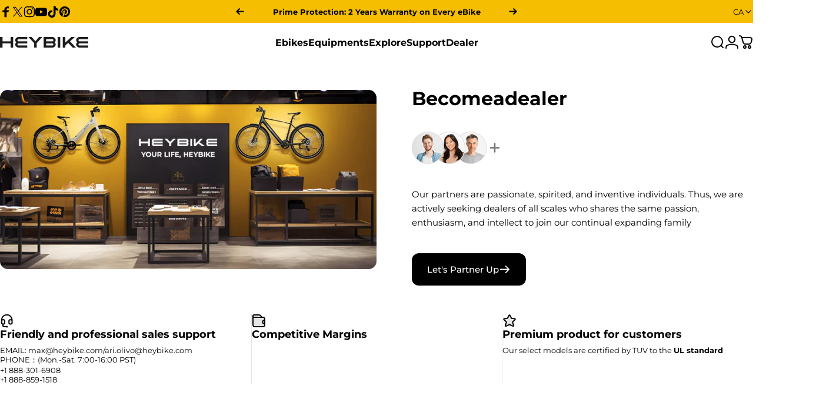

--- FILE ---
content_type: text/html; charset=utf-8
request_url: https://heybike.ca/pages/become-a-dealer
body_size: 80816
content:
<!doctype html>
<html class="no-js" lang="en" dir="ltr">
<head>
  <meta charset="utf-8">
  <meta http-equiv="X-UA-Compatible" content="IE=edge,chrome=1">
  <meta name="viewport" content="width=device-width,initial-scale=1">
  <meta name="theme-color" content="#000000">
  <link rel="canonical" href="https://heybike.ca/pages/become-a-dealer">
  <link rel="preconnect" href="https://cdn.shopify.com" crossorigin>
  <link rel="preconnect" href="https://fonts.shopifycdn.com" crossorigin>
  <link rel="dns-prefetch" href="https://productreviews.shopifycdn.com">
  <link rel="dns-prefetch" href="https://ajax.googleapis.com">
  <link rel="dns-prefetch" href="https://maps.googleapis.com">
  <link rel="dns-prefetch" href="https://maps.gstatic.com"><link rel="shortcut icon" href="//heybike.ca/cdn/shop/files/32X32_icon_38f81eb4-917d-49e4-846c-0bd97bdd2fe3.png?crop=center&height=32&v=1729044799&width=32" type="image/png" /><title>Become A Dealer &ndash; Heybike CA</title><meta name="description" content="Become A Dealer Hi, interested in becoming a Heybike dealer? With our R&amp;amp;D team and factory focused on electric transportation for years, our existing series of Mars, Cityscape, and Ranger sold on Heybike.com and Amazon are widely enjoyed by consumers. You can buy our products at distributor prices and sell them in ">
  <!-- Google Tag Manager -->
<script>(function(w,d,s,l,i){w[l]=w[l]||[];w[l].push({'gtm.start':
new Date().getTime(),event:'gtm.js'});var f=d.getElementsByTagName(s)[0],
j=d.createElement(s),dl=l!='dataLayer'?'&l='+l:'';j.async=true;j.src=
'https://www.googletagmanager.com/gtm.js?id='+i+dl;f.parentNode.insertBefore(j,f);
})(window,document,'script','dataLayer','GTM-5TSCZB7T');</script>
<!-- End Google Tag Manager -->
  
<!-- Please add your alpha2 code, you can find it here: https://help.shopify.com/en/api/custom-storefronts/storefront-api/reference/enum/countrycode -->


<!-- if you have prices such as 1,000.00 set below to true, if you have prices such as 1.000,00 set below to false -->


<!-- set your product id values are default, product_id, parent_id, sku-->


<!-- CODE SETTINGS END -->
<!-- CODE SETTINGS END -->

<!-- ==================================== -->
<!-- DO NOT EDIT ANYTHING BELOW THIS LINE -->
<!-- Global site tag (gtag.js) - Ads. -->
<script async src="https://www.googletagmanager.com/gtag/js?id=AW-370323648"></script>
<script>
  window.dataLayer = window.dataLayer || [];
  function gtag(){dataLayer.push(arguments);}
  gtag('js', new Date());
  gtag('config', 'AW-370323648');
</script>
<!-- Global site tag (gtag.js) - Ads. -->



  <script>
  gtag('event', 'other', {
    'send_to': 'AW-370323648',
        
        
  });
</script>
  <!-- Google Ads Remarketing Tag By FeedArmy Version 2.13 START --> 
<!-- Google Ads Remarketing Tag By FeedArmy Version 2.13 END -->
  <script>
    (function(w,d,t,r,u)
    {
        var f,n,i;
        w[u]=w[u]||[],f=function()
        {
            var o={ti:"148027203", tm:"shpfy_ui", enableAutoSpaTracking: true};
            o.q=w[u],w[u]=new UET(o),w[u].push("pageLoad")
        },
        n=d.createElement(t),n.src=r,n.async=1,n.onload=n.onreadystatechange=function()
        {
            var s=this.readyState;
            s&&s!=="loaded"&&s!=="complete"||(f(),n.onload=n.onreadystatechange=null)
        },
        i=d.getElementsByTagName(t)[0],i.parentNode.insertBefore(n,i)
    })
    (window,document,"script","//bat.bing.com/bat.js","uetq");
</script>
  <script type="text/javascript">
  (function(){
    var deviceType = /iPad/.test(navigator.userAgent) ? "t" : /Mobile|iP(hone|od)|Android|BlackBerry|IEMobile|Silk/.test(navigator.userAgent) ? "m" : "d";
    window.criteo_q = window.criteo_q || [];
    window.criteo_q.push(
      { event: "setAccount", account: 100282 },
      
        { event: "setEmail", email: "", hash_method: "none"},
      
      { event: "setSiteType", type: deviceType },
      { event: "setZipcode", zipcode: "" },
        
        
          { event: "viewPage" , ecpplugin: "shopify-cg" }
        
    );
    window.addEventListener('load', function() {
      // ajax request catching
      (function(open) {
        XMLHttpRequest.prototype.open = function(method, url, async, user, pass) {
          this.addEventListener("readystatechange", function() {
            if (this.readyState == 4 && this._url.includes("/add.js") && "" != "") {
              try {
                $.getJSON("/cart.js", function(data) {
                  var basketData = [];
                  var item;
                  if (!data.items || !data.items.length) return;
                  for (var i = 0; i < data.items.length; i++) {
                    item = data.items[i];
                    if (item.product_id == "") {
                      basketData.push({
                        id: item.product_id,
                        price: (typeof(item.price) != "number") ? item.price : (item.price/100),
                        quantity: item.quantity
                      });
                    }
                  }
                  window.criteo_q.push({
                    event: "addToCart",
                    ecpplugin: "shopify-cg",
                    product: basketData
                  });
                });
              } catch (err) {
                // do nothing
              }
            }
          }, false);
          open.call(this, method, url, async, user, pass);
        };
      })(XMLHttpRequest.prototype.open);

      // fetch request catching
      const crtoMock = window.fetch;
      window.fetch = function() {
        return new Promise((resolve, reject) => {
          crtoMock.apply(this, arguments)
            .then((response) => {
              if(response.url.includes("/add.js") && response.type != "cors" && "" != ""){
                try {
                  $.getJSON("/cart.js", function(data) {
                    var basketData = [];
                    var item;
                    if (!data.items || !data.items.length) return;
                    for (var i = 0; i < data.items.length; i++) {
                      item = data.items[i];
                      if (item.product_id == "") {
                        basketData.push({
                          id: item.product_id,
                          price: (typeof(item.price) != "number") ? item.price : (item.price/100),
                          quantity: item.quantity
                        });
                      }
                    }
                    window.criteo_q.push({
                      event: "addToCart",
                      ecpplugin: "shopify-cg",
                      product: basketData
                    });
                  });
                } catch (err) {
                  // do nothing
                }
              }
              resolve(response);
            })
            .catch((error) => {
              reject(error);
            })
        });
      }
    }, false);
  })();
</script>
<meta property="og:site_name" content="Heybike CA">
<meta property="og:url" content="https://heybike.ca/pages/become-a-dealer">
<meta property="og:title" content="Become A Dealer">
<meta property="og:type" content="website">
<meta property="og:description" content="Become A Dealer Hi, interested in becoming a Heybike dealer? With our R&amp;amp;D team and factory focused on electric transportation for years, our existing series of Mars, Cityscape, and Ranger sold on Heybike.com and Amazon are widely enjoyed by consumers. You can buy our products at distributor prices and sell them in "><meta property="og:image" content="http://heybike.ca/cdn/shop/files/HEYBIKE-LOGO-02.webp?height=628&pad_color=ffffff&v=1714721124&width=1200">
  <meta property="og:image:secure_url" content="https://heybike.ca/cdn/shop/files/HEYBIKE-LOGO-02.webp?height=628&pad_color=ffffff&v=1714721124&width=1200">
  <meta property="og:image:width" content="1200">
  <meta property="og:image:height" content="628"><meta name="twitter:site" content="@heybikeofficial">
<meta name="twitter:card" content="summary_large_image">
<meta name="twitter:title" content="Become A Dealer">
<meta name="twitter:description" content="Become A Dealer Hi, interested in becoming a Heybike dealer? With our R&amp;amp;D team and factory focused on electric transportation for years, our existing series of Mars, Cityscape, and Ranger sold on Heybike.com and Amazon are widely enjoyed by consumers. You can buy our products at distributor prices and sell them in ">
<style data-shopify>@font-face {
  font-family: Montserrat;
  font-weight: 700;
  font-style: normal;
  font-display: swap;
  src: url("//heybike.ca/cdn/fonts/montserrat/montserrat_n7.3c434e22befd5c18a6b4afadb1e3d77c128c7939.woff2") format("woff2"),
       url("//heybike.ca/cdn/fonts/montserrat/montserrat_n7.5d9fa6e2cae713c8fb539a9876489d86207fe957.woff") format("woff");
}
@font-face {
  font-family: Montserrat;
  font-weight: 500;
  font-style: normal;
  font-display: swap;
  src: url("//heybike.ca/cdn/fonts/montserrat/montserrat_n5.07ef3781d9c78c8b93c98419da7ad4fbeebb6635.woff2") format("woff2"),
       url("//heybike.ca/cdn/fonts/montserrat/montserrat_n5.adf9b4bd8b0e4f55a0b203cdd84512667e0d5e4d.woff") format("woff");
}
@font-face {
  font-family: Montserrat;
  font-weight: 700;
  font-style: normal;
  font-display: swap;
  src: url("//heybike.ca/cdn/fonts/montserrat/montserrat_n7.3c434e22befd5c18a6b4afadb1e3d77c128c7939.woff2") format("woff2"),
       url("//heybike.ca/cdn/fonts/montserrat/montserrat_n7.5d9fa6e2cae713c8fb539a9876489d86207fe957.woff") format("woff");
}
@font-face {
  font-family: Montserrat;
  font-weight: 400;
  font-style: normal;
  font-display: swap;
  src: url("//heybike.ca/cdn/fonts/montserrat/montserrat_n4.81949fa0ac9fd2021e16436151e8eaa539321637.woff2") format("woff2"),
       url("//heybike.ca/cdn/fonts/montserrat/montserrat_n4.a6c632ca7b62da89c3594789ba828388aac693fe.woff") format("woff");
}
@font-face {
  font-family: Montserrat;
  font-weight: 700;
  font-style: normal;
  font-display: swap;
  src: url("//heybike.ca/cdn/fonts/montserrat/montserrat_n7.3c434e22befd5c18a6b4afadb1e3d77c128c7939.woff2") format("woff2"),
       url("//heybike.ca/cdn/fonts/montserrat/montserrat_n7.5d9fa6e2cae713c8fb539a9876489d86207fe957.woff") format("woff");
}
@font-face {
  font-family: Montserrat;
  font-weight: 400;
  font-style: italic;
  font-display: swap;
  src: url("//heybike.ca/cdn/fonts/montserrat/montserrat_i4.5a4ea298b4789e064f62a29aafc18d41f09ae59b.woff2") format("woff2"),
       url("//heybike.ca/cdn/fonts/montserrat/montserrat_i4.072b5869c5e0ed5b9d2021e4c2af132e16681ad2.woff") format("woff");
}
@font-face {
  font-family: Montserrat;
  font-weight: 700;
  font-style: italic;
  font-display: swap;
  src: url("//heybike.ca/cdn/fonts/montserrat/montserrat_i7.a0d4a463df4f146567d871890ffb3c80408e7732.woff2") format("woff2"),
       url("//heybike.ca/cdn/fonts/montserrat/montserrat_i7.f6ec9f2a0681acc6f8152c40921d2a4d2e1a2c78.woff") format("woff");
}
:root {
    /*! General */
    --color-base-text: 0 0 0;
    --color-base-highlight: 246 190 0;
    --color-base-background: 255 255 255;
    --color-base-button: 0 0 0;
    --color-base-button-gradient: #000000;
    --color-base-button-text: 255 255 255;
    --color-keyboard-focus: 246 190 0;
    --color-shadow: 168 232 226;
    --color-price: 0 0 0;
    --color-sale-price: 242 59 59;
    --color-sale-tag: 246 190 0;
    --color-sale-tag-text: 0 0 0;
    --color-rating: 246 190 0;
    --color-placeholder: 255 255 255;
    --color-success-text: 77 124 15;
    --color-success-background: 247 254 231;
    --color-error-text: 190 18 60;
    --color-error-background: 255 241 242;
    --color-info-text: 180 83 9;
    --color-info-background: 255 251 235;
    
    /*! Menu and drawers */
    --color-drawer-text: 0 0 0;
    --color-drawer-background: 245 245 245;
    --color-drawer-button-background: 246 190 0;
    --color-drawer-button-gradient: #f6be00;
    --color-drawer-button-text: 0 0 0;
    --color-drawer-overlay: 0 0 0;

    /*! Product card */
    --card-radius: var(--rounded-card);
    --card-border-width: 0.1rem;
    --card-border-opacity: 0.05;
    --card-shadow-opacity: 0.0;
    --card-shadow-horizontal-offset: 0.0rem;
    --card-shadow-vertical-offset: 0.0rem;

    /*! Buttons */
    --buttons-radius: var(--rounded-button);
    --buttons-border-width: 2px;
    --buttons-border-opacity: 1.0;
    --buttons-shadow-opacity: 0.0;
    --buttons-shadow-horizontal-offset: 0px;
    --buttons-shadow-vertical-offset: 0px;

    /*! Inputs */
    --inputs-radius: var(--rounded-input);
    --inputs-border-width: 0px;
    --inputs-border-opacity: 1.0;

    /*! Spacing */
    --sp-0d5: 0.125rem;
    --sp-1: 0.25rem;
    --sp-1d5: 0.375rem;
    --sp-2: 0.5rem;
    --sp-2d5: 0.625rem;
    --sp-3: 0.75rem;
    --sp-3d5: 0.875rem;
    --sp-4: 1rem;
    --sp-4d5: 1.125rem;
    --sp-5: 1.25rem;
    --sp-5d5: 1.375rem;
    --sp-6: 1.5rem;
    --sp-6d5: 1.625rem;
    --sp-7: 1.75rem;
    --sp-7d5: 1.875rem;
    --sp-8: 2rem;
    --sp-8d5: 2.125rem;
    --sp-9: 2.25rem;
    --sp-9d5: 2.375rem;
    --sp-10: 2.5rem;
    --sp-10d5: 2.625rem;
    --sp-11: 2.75rem;
    --sp-12: 3rem;
    --sp-13: 3.25rem;
    --sp-14: 3.5rem;
    --sp-15: 3.875rem;
    --sp-16: 4rem;
    --sp-18: 4.5rem;
    --sp-20: 5rem;
    --sp-23: 5.625rem;
    --sp-24: 6rem;
    --sp-28: 7rem;
    --sp-32: 8rem;
    --sp-36: 9rem;
    --sp-40: 10rem;
    --sp-44: 11rem;
    --sp-48: 12rem;
    --sp-52: 13rem;
    --sp-56: 14rem;
    --sp-60: 15rem;
    --sp-64: 16rem;
    --sp-72: 18rem;
    --sp-80: 20rem;
    --sp-96: 24rem;
    --sp-100: 32rem;

    /*! Font family */
    --font-heading-family: Montserrat, sans-serif;
    --font-heading-style: normal;
    --font-heading-weight: 700;
    --font-heading-line-height: 1.5;
    --font-heading-letter-spacing: 0.0em;
    

    --font-body-family: Montserrat, sans-serif;
    --font-body-style: normal;
    --font-body-weight: 400;
    --font-body-line-height: 1.5;
    --font-body-letter-spacing: 0.0em;

    --font-navigation-family: var(--font-body-family);
    --font-navigation-size: clamp(0.8125rem, 0.748rem + 0.3174vw, 1.0625rem);
    

    --font-button-family: var(--font-body-family);
    --font-button-size: clamp(0.8125rem, 0.8115rem + 0.1587vw, 0.9375rem);
    

    --font-product-family: var(--font-heading-family);
    --font-product-size: clamp(1.0rem, 0.873rem + 0.3175vw, 1.25rem);
    

    /*! Font size */
    --text-3xs: 0.625rem;
    --text-2xs: 0.6875rem;
    --text-xs: 0.75rem;
    --text-2sm: 0.8125rem;
    --text-sm: 0.875rem;
    --text-base: 1.0rem;
    --text-lg: 1.125rem;
    --text-xl: 1.25rem;
    --text-2xl: 1.5rem;
    --text-3xl: 1.875rem;
    --text-4xl: 2.25rem;
    --text-5xl: 3.0rem;
    --text-6xl: 3.75rem;
    --text-7xl: 4.5rem;
    --text-8xl: 6.0rem;

    /*! Layout */
    --page-width: 1400px;
    --gap-padding: clamp(var(--sp-5), 2.526vw, var(--sp-12));
    --grid-gap: clamp(40px, 20vw, 60px);
    --page-padding: var(--sp-5);
    --page-container: min(calc(100vw - var(--scrollbar-width, 0px) - var(--page-padding) * 2), var(--page-width));
    --rounded-button: 0.75rem;
    --rounded-input: 0.75rem;
    --rounded-card: clamp(var(--sp-2d5), 1.053vw, var(--sp-5));
    --rounded-block: clamp(var(--sp-2d5), 1.053vw, var(--sp-5));

    /*! Other */
    --icon-weight: 2px;
  }

  @media screen and (min-width: 1024px) {
    :root {
      --page-padding: var(--sp-9);
    }
  }

  @media screen and (min-width: 1280px) {
    :root {
      --gap-padding: var(--sp-12);
      --page-padding: var(--sp-12);
    }
  }

  @media screen and (min-width: 1536px) {
    :root {
      --page-padding: max(var(--sp-12), 50vw - var(--scrollbar-width, 0px)/2 - var(--page-width)/2);
    }
  }</style><link rel="preload" as="font" href="//heybike.ca/cdn/fonts/montserrat/montserrat_n4.81949fa0ac9fd2021e16436151e8eaa539321637.woff2" type="font/woff2" crossorigin><link rel="preload" as="font" href="//heybike.ca/cdn/fonts/montserrat/montserrat_n7.3c434e22befd5c18a6b4afadb1e3d77c128c7939.woff2" type="font/woff2" crossorigin><link href="//heybike.ca/cdn/shop/t/14/assets/theme.css?v=154261681609963959691716376991" rel="stylesheet" type="text/css" media="all" /><link href="//heybike.ca/cdn/shop/t/14/assets/custom.css?v=45016766297576561501714721651" rel="stylesheet" type="text/css" media="all" />

  <script>window.performance && window.performance.mark && window.performance.mark('shopify.content_for_header.start');</script><meta name="google-site-verification" content="jOglR-NRSnSktHDNwVrrnSz7-dfNQkj8JV2FoEw3Gqs">
<meta id="shopify-digital-wallet" name="shopify-digital-wallet" content="/56279466062/digital_wallets/dialog">
<meta name="shopify-checkout-api-token" content="41474afb1d306a7ebfc004a9efad1458">
<meta id="in-context-paypal-metadata" data-shop-id="56279466062" data-venmo-supported="true" data-environment="production" data-locale="en_US" data-paypal-v4="true" data-currency="CAD">
<script async="async" src="/checkouts/internal/preloads.js?locale=en-CA"></script>
<link rel="preconnect" href="https://shop.app" crossorigin="anonymous">
<script async="async" src="https://shop.app/checkouts/internal/preloads.js?locale=en-CA&shop_id=56279466062" crossorigin="anonymous"></script>
<script id="apple-pay-shop-capabilities" type="application/json">{"shopId":56279466062,"countryCode":"US","currencyCode":"CAD","merchantCapabilities":["supports3DS"],"merchantId":"gid:\/\/shopify\/Shop\/56279466062","merchantName":"Heybike CA","requiredBillingContactFields":["postalAddress","email","phone"],"requiredShippingContactFields":["postalAddress","email","phone"],"shippingType":"shipping","supportedNetworks":["visa","masterCard","amex","discover","elo","jcb"],"total":{"type":"pending","label":"Heybike CA","amount":"1.00"},"shopifyPaymentsEnabled":true,"supportsSubscriptions":true}</script>
<script id="shopify-features" type="application/json">{"accessToken":"41474afb1d306a7ebfc004a9efad1458","betas":["rich-media-storefront-analytics"],"domain":"heybike.ca","predictiveSearch":true,"shopId":56279466062,"locale":"en"}</script>
<script>var Shopify = Shopify || {};
Shopify.shop = "iheybikeca.myshopify.com";
Shopify.locale = "en";
Shopify.currency = {"active":"CAD","rate":"1.0"};
Shopify.country = "CA";
Shopify.theme = {"name":"[Clone] Heybike + After launch-6","id":129430650958,"schema_name":"Concept","schema_version":"1.2.0","theme_store_id":null,"role":"main"};
Shopify.theme.handle = "null";
Shopify.theme.style = {"id":null,"handle":null};
Shopify.cdnHost = "heybike.ca/cdn";
Shopify.routes = Shopify.routes || {};
Shopify.routes.root = "/";</script>
<script type="module">!function(o){(o.Shopify=o.Shopify||{}).modules=!0}(window);</script>
<script>!function(o){function n(){var o=[];function n(){o.push(Array.prototype.slice.apply(arguments))}return n.q=o,n}var t=o.Shopify=o.Shopify||{};t.loadFeatures=n(),t.autoloadFeatures=n()}(window);</script>
<script>
  window.ShopifyPay = window.ShopifyPay || {};
  window.ShopifyPay.apiHost = "shop.app\/pay";
  window.ShopifyPay.redirectState = null;
</script>
<script id="shop-js-analytics" type="application/json">{"pageType":"page"}</script>
<script defer="defer" async type="module" src="//heybike.ca/cdn/shopifycloud/shop-js/modules/v2/client.init-shop-cart-sync_BT-GjEfc.en.esm.js"></script>
<script defer="defer" async type="module" src="//heybike.ca/cdn/shopifycloud/shop-js/modules/v2/chunk.common_D58fp_Oc.esm.js"></script>
<script defer="defer" async type="module" src="//heybike.ca/cdn/shopifycloud/shop-js/modules/v2/chunk.modal_xMitdFEc.esm.js"></script>
<script type="module">
  await import("//heybike.ca/cdn/shopifycloud/shop-js/modules/v2/client.init-shop-cart-sync_BT-GjEfc.en.esm.js");
await import("//heybike.ca/cdn/shopifycloud/shop-js/modules/v2/chunk.common_D58fp_Oc.esm.js");
await import("//heybike.ca/cdn/shopifycloud/shop-js/modules/v2/chunk.modal_xMitdFEc.esm.js");

  window.Shopify.SignInWithShop?.initShopCartSync?.({"fedCMEnabled":true,"windoidEnabled":true});

</script>
<script>
  window.Shopify = window.Shopify || {};
  if (!window.Shopify.featureAssets) window.Shopify.featureAssets = {};
  window.Shopify.featureAssets['shop-js'] = {"shop-cart-sync":["modules/v2/client.shop-cart-sync_DZOKe7Ll.en.esm.js","modules/v2/chunk.common_D58fp_Oc.esm.js","modules/v2/chunk.modal_xMitdFEc.esm.js"],"init-fed-cm":["modules/v2/client.init-fed-cm_B6oLuCjv.en.esm.js","modules/v2/chunk.common_D58fp_Oc.esm.js","modules/v2/chunk.modal_xMitdFEc.esm.js"],"shop-cash-offers":["modules/v2/client.shop-cash-offers_D2sdYoxE.en.esm.js","modules/v2/chunk.common_D58fp_Oc.esm.js","modules/v2/chunk.modal_xMitdFEc.esm.js"],"shop-login-button":["modules/v2/client.shop-login-button_QeVjl5Y3.en.esm.js","modules/v2/chunk.common_D58fp_Oc.esm.js","modules/v2/chunk.modal_xMitdFEc.esm.js"],"pay-button":["modules/v2/client.pay-button_DXTOsIq6.en.esm.js","modules/v2/chunk.common_D58fp_Oc.esm.js","modules/v2/chunk.modal_xMitdFEc.esm.js"],"shop-button":["modules/v2/client.shop-button_DQZHx9pm.en.esm.js","modules/v2/chunk.common_D58fp_Oc.esm.js","modules/v2/chunk.modal_xMitdFEc.esm.js"],"avatar":["modules/v2/client.avatar_BTnouDA3.en.esm.js"],"init-windoid":["modules/v2/client.init-windoid_CR1B-cfM.en.esm.js","modules/v2/chunk.common_D58fp_Oc.esm.js","modules/v2/chunk.modal_xMitdFEc.esm.js"],"init-shop-for-new-customer-accounts":["modules/v2/client.init-shop-for-new-customer-accounts_C_vY_xzh.en.esm.js","modules/v2/client.shop-login-button_QeVjl5Y3.en.esm.js","modules/v2/chunk.common_D58fp_Oc.esm.js","modules/v2/chunk.modal_xMitdFEc.esm.js"],"init-shop-email-lookup-coordinator":["modules/v2/client.init-shop-email-lookup-coordinator_BI7n9ZSv.en.esm.js","modules/v2/chunk.common_D58fp_Oc.esm.js","modules/v2/chunk.modal_xMitdFEc.esm.js"],"init-shop-cart-sync":["modules/v2/client.init-shop-cart-sync_BT-GjEfc.en.esm.js","modules/v2/chunk.common_D58fp_Oc.esm.js","modules/v2/chunk.modal_xMitdFEc.esm.js"],"shop-toast-manager":["modules/v2/client.shop-toast-manager_DiYdP3xc.en.esm.js","modules/v2/chunk.common_D58fp_Oc.esm.js","modules/v2/chunk.modal_xMitdFEc.esm.js"],"init-customer-accounts":["modules/v2/client.init-customer-accounts_D9ZNqS-Q.en.esm.js","modules/v2/client.shop-login-button_QeVjl5Y3.en.esm.js","modules/v2/chunk.common_D58fp_Oc.esm.js","modules/v2/chunk.modal_xMitdFEc.esm.js"],"init-customer-accounts-sign-up":["modules/v2/client.init-customer-accounts-sign-up_iGw4briv.en.esm.js","modules/v2/client.shop-login-button_QeVjl5Y3.en.esm.js","modules/v2/chunk.common_D58fp_Oc.esm.js","modules/v2/chunk.modal_xMitdFEc.esm.js"],"shop-follow-button":["modules/v2/client.shop-follow-button_CqMgW2wH.en.esm.js","modules/v2/chunk.common_D58fp_Oc.esm.js","modules/v2/chunk.modal_xMitdFEc.esm.js"],"checkout-modal":["modules/v2/client.checkout-modal_xHeaAweL.en.esm.js","modules/v2/chunk.common_D58fp_Oc.esm.js","modules/v2/chunk.modal_xMitdFEc.esm.js"],"shop-login":["modules/v2/client.shop-login_D91U-Q7h.en.esm.js","modules/v2/chunk.common_D58fp_Oc.esm.js","modules/v2/chunk.modal_xMitdFEc.esm.js"],"lead-capture":["modules/v2/client.lead-capture_BJmE1dJe.en.esm.js","modules/v2/chunk.common_D58fp_Oc.esm.js","modules/v2/chunk.modal_xMitdFEc.esm.js"],"payment-terms":["modules/v2/client.payment-terms_Ci9AEqFq.en.esm.js","modules/v2/chunk.common_D58fp_Oc.esm.js","modules/v2/chunk.modal_xMitdFEc.esm.js"]};
</script>
<script>(function() {
  var isLoaded = false;
  function asyncLoad() {
    if (isLoaded) return;
    isLoaded = true;
    var urls = ["https:\/\/cdn.shopify.com\/s\/files\/1\/0562\/7946\/6062\/t\/2\/assets\/loy_56279466062.js?v=1662445859\u0026shop=iheybikeca.myshopify.com","\/\/cdn.shopify.com\/proxy\/7fd1aefb065d321229a172a4da7e04dc15f380d6555b9ad160e8985bdef137c9\/forms-akamai.smsbump.com\/631680\/form_220074.js?ver=1715938111\u0026shop=iheybikeca.myshopify.com\u0026sp-cache-control=cHVibGljLCBtYXgtYWdlPTkwMA","https:\/\/cdn.logbase.io\/lb-upsell-wrapper.js?shop=iheybikeca.myshopify.com","https:\/\/static.shareasale.com\/json\/shopify\/shareasale-tracking.js?sasmid=144623\u0026ssmtid=19038\u0026scid=2\u0026xtm=undefined\u0026xtv=undefined\u0026cd=undefined\u0026shop=iheybikeca.myshopify.com","https:\/\/d18eg7dreypte5.cloudfront.net\/browse-abandonment\/smsbump_timer.js?shop=iheybikeca.myshopify.com","\/\/cdn.shopify.com\/proxy\/f5052b7c0cc3dee04d5c39fcfbdc1d976d3da997487c6c3d166229dc7d38ed39\/api.goaffpro.com\/loader.js?shop=iheybikeca.myshopify.com\u0026sp-cache-control=cHVibGljLCBtYXgtYWdlPTkwMA","\/\/cdn.shopify.com\/proxy\/cf613940f81514ced9a03806946645185e620a6d28f445933d1bb2a285a77e64\/forms-akamai.smsbump.com\/631680\/form_218639.js?ver=1752575585\u0026shop=iheybikeca.myshopify.com\u0026sp-cache-control=cHVibGljLCBtYXgtYWdlPTkwMA"];
    for (var i = 0; i < urls.length; i++) {
      var s = document.createElement('script');
      s.type = 'text/javascript';
      s.async = true;
      s.src = urls[i];
      var x = document.getElementsByTagName('script')[0];
      x.parentNode.insertBefore(s, x);
    }
  };
  if(window.attachEvent) {
    window.attachEvent('onload', asyncLoad);
  } else {
    window.addEventListener('load', asyncLoad, false);
  }
})();</script>
<script id="__st">var __st={"a":56279466062,"offset":-28800,"reqid":"6ef44701-495d-4d6b-997d-8cc13de49b94-1769089130","pageurl":"heybike.ca\/pages\/become-a-dealer","s":"pages-85226225742","u":"a8cd47b7bc6d","p":"page","rtyp":"page","rid":85226225742};</script>
<script>window.ShopifyPaypalV4VisibilityTracking = true;</script>
<script id="captcha-bootstrap">!function(){'use strict';const t='contact',e='account',n='new_comment',o=[[t,t],['blogs',n],['comments',n],[t,'customer']],c=[[e,'customer_login'],[e,'guest_login'],[e,'recover_customer_password'],[e,'create_customer']],r=t=>t.map((([t,e])=>`form[action*='/${t}']:not([data-nocaptcha='true']) input[name='form_type'][value='${e}']`)).join(','),a=t=>()=>t?[...document.querySelectorAll(t)].map((t=>t.form)):[];function s(){const t=[...o],e=r(t);return a(e)}const i='password',u='form_key',d=['recaptcha-v3-token','g-recaptcha-response','h-captcha-response',i],f=()=>{try{return window.sessionStorage}catch{return}},m='__shopify_v',_=t=>t.elements[u];function p(t,e,n=!1){try{const o=window.sessionStorage,c=JSON.parse(o.getItem(e)),{data:r}=function(t){const{data:e,action:n}=t;return t[m]||n?{data:e,action:n}:{data:t,action:n}}(c);for(const[e,n]of Object.entries(r))t.elements[e]&&(t.elements[e].value=n);n&&o.removeItem(e)}catch(o){console.error('form repopulation failed',{error:o})}}const l='form_type',E='cptcha';function T(t){t.dataset[E]=!0}const w=window,h=w.document,L='Shopify',v='ce_forms',y='captcha';let A=!1;((t,e)=>{const n=(g='f06e6c50-85a8-45c8-87d0-21a2b65856fe',I='https://cdn.shopify.com/shopifycloud/storefront-forms-hcaptcha/ce_storefront_forms_captcha_hcaptcha.v1.5.2.iife.js',D={infoText:'Protected by hCaptcha',privacyText:'Privacy',termsText:'Terms'},(t,e,n)=>{const o=w[L][v],c=o.bindForm;if(c)return c(t,g,e,D).then(n);var r;o.q.push([[t,g,e,D],n]),r=I,A||(h.body.append(Object.assign(h.createElement('script'),{id:'captcha-provider',async:!0,src:r})),A=!0)});var g,I,D;w[L]=w[L]||{},w[L][v]=w[L][v]||{},w[L][v].q=[],w[L][y]=w[L][y]||{},w[L][y].protect=function(t,e){n(t,void 0,e),T(t)},Object.freeze(w[L][y]),function(t,e,n,w,h,L){const[v,y,A,g]=function(t,e,n){const i=e?o:[],u=t?c:[],d=[...i,...u],f=r(d),m=r(i),_=r(d.filter((([t,e])=>n.includes(e))));return[a(f),a(m),a(_),s()]}(w,h,L),I=t=>{const e=t.target;return e instanceof HTMLFormElement?e:e&&e.form},D=t=>v().includes(t);t.addEventListener('submit',(t=>{const e=I(t);if(!e)return;const n=D(e)&&!e.dataset.hcaptchaBound&&!e.dataset.recaptchaBound,o=_(e),c=g().includes(e)&&(!o||!o.value);(n||c)&&t.preventDefault(),c&&!n&&(function(t){try{if(!f())return;!function(t){const e=f();if(!e)return;const n=_(t);if(!n)return;const o=n.value;o&&e.removeItem(o)}(t);const e=Array.from(Array(32),(()=>Math.random().toString(36)[2])).join('');!function(t,e){_(t)||t.append(Object.assign(document.createElement('input'),{type:'hidden',name:u})),t.elements[u].value=e}(t,e),function(t,e){const n=f();if(!n)return;const o=[...t.querySelectorAll(`input[type='${i}']`)].map((({name:t})=>t)),c=[...d,...o],r={};for(const[a,s]of new FormData(t).entries())c.includes(a)||(r[a]=s);n.setItem(e,JSON.stringify({[m]:1,action:t.action,data:r}))}(t,e)}catch(e){console.error('failed to persist form',e)}}(e),e.submit())}));const S=(t,e)=>{t&&!t.dataset[E]&&(n(t,e.some((e=>e===t))),T(t))};for(const o of['focusin','change'])t.addEventListener(o,(t=>{const e=I(t);D(e)&&S(e,y())}));const B=e.get('form_key'),M=e.get(l),P=B&&M;t.addEventListener('DOMContentLoaded',(()=>{const t=y();if(P)for(const e of t)e.elements[l].value===M&&p(e,B);[...new Set([...A(),...v().filter((t=>'true'===t.dataset.shopifyCaptcha))])].forEach((e=>S(e,t)))}))}(h,new URLSearchParams(w.location.search),n,t,e,['guest_login'])})(!0,!0)}();</script>
<script integrity="sha256-4kQ18oKyAcykRKYeNunJcIwy7WH5gtpwJnB7kiuLZ1E=" data-source-attribution="shopify.loadfeatures" defer="defer" src="//heybike.ca/cdn/shopifycloud/storefront/assets/storefront/load_feature-a0a9edcb.js" crossorigin="anonymous"></script>
<script crossorigin="anonymous" defer="defer" src="//heybike.ca/cdn/shopifycloud/storefront/assets/shopify_pay/storefront-65b4c6d7.js?v=20250812"></script>
<script data-source-attribution="shopify.dynamic_checkout.dynamic.init">var Shopify=Shopify||{};Shopify.PaymentButton=Shopify.PaymentButton||{isStorefrontPortableWallets:!0,init:function(){window.Shopify.PaymentButton.init=function(){};var t=document.createElement("script");t.src="https://heybike.ca/cdn/shopifycloud/portable-wallets/latest/portable-wallets.en.js",t.type="module",document.head.appendChild(t)}};
</script>
<script data-source-attribution="shopify.dynamic_checkout.buyer_consent">
  function portableWalletsHideBuyerConsent(e){var t=document.getElementById("shopify-buyer-consent"),n=document.getElementById("shopify-subscription-policy-button");t&&n&&(t.classList.add("hidden"),t.setAttribute("aria-hidden","true"),n.removeEventListener("click",e))}function portableWalletsShowBuyerConsent(e){var t=document.getElementById("shopify-buyer-consent"),n=document.getElementById("shopify-subscription-policy-button");t&&n&&(t.classList.remove("hidden"),t.removeAttribute("aria-hidden"),n.addEventListener("click",e))}window.Shopify?.PaymentButton&&(window.Shopify.PaymentButton.hideBuyerConsent=portableWalletsHideBuyerConsent,window.Shopify.PaymentButton.showBuyerConsent=portableWalletsShowBuyerConsent);
</script>
<script data-source-attribution="shopify.dynamic_checkout.cart.bootstrap">document.addEventListener("DOMContentLoaded",(function(){function t(){return document.querySelector("shopify-accelerated-checkout-cart, shopify-accelerated-checkout")}if(t())Shopify.PaymentButton.init();else{new MutationObserver((function(e,n){t()&&(Shopify.PaymentButton.init(),n.disconnect())})).observe(document.body,{childList:!0,subtree:!0})}}));
</script>
<link id="shopify-accelerated-checkout-styles" rel="stylesheet" media="screen" href="https://heybike.ca/cdn/shopifycloud/portable-wallets/latest/accelerated-checkout-backwards-compat.css" crossorigin="anonymous">
<style id="shopify-accelerated-checkout-cart">
        #shopify-buyer-consent {
  margin-top: 1em;
  display: inline-block;
  width: 100%;
}

#shopify-buyer-consent.hidden {
  display: none;
}

#shopify-subscription-policy-button {
  background: none;
  border: none;
  padding: 0;
  text-decoration: underline;
  font-size: inherit;
  cursor: pointer;
}

#shopify-subscription-policy-button::before {
  box-shadow: none;
}

      </style>

<script>window.performance && window.performance.mark && window.performance.mark('shopify.content_for_header.end');</script>

  <script src="//heybike.ca/cdn/shop/t/14/assets/vendor-v1.js" defer="defer"></script>
  <script src="//heybike.ca/cdn/shop/t/14/assets/theme.js?v=135029510182209596121714721651" defer="defer"></script>
  <script src="//heybike.ca/cdn/shop/t/14/assets/compare-table.js?v=37372889144947954921714721650" defer="defer"></script><script>
  document.documentElement.classList.replace('no-js', 'js');

  window.theme = window.theme || {};
  theme.routes = {
    shop_url: 'https://heybike.ca',
    root_url: '/',
    cart_url: '/cart',
    cart_add_url: '/cart/add',
    cart_change_url: '/cart/change',
    cart_update_url: '/cart/update',
    search_url: '/search',
    predictive_search_url: '/search/suggest',
  };

  theme.variantStrings = {
    preOrder: "Pre-order",
    addToCart: "Add to cart",
    soldOut: "Sold Out",
    unavailable: "Unavailable",
  };

  theme.shippingCalculatorStrings = {
    error: "One or more errors occurred while retrieving the shipping rates:",
    notFound: "Sorry, we do not ship to your address.",
    oneResult: "There is one shipping rate for your address:",
    multipleResults: "There are multiple shipping rates for your address:",
  };

  theme.recipientFormStrings = {
    expanded: `Gift card recipient form expanded`,
    collapsed: `Gift card recipient form collapsed`,
  };

  theme.dateStrings = {
    d: `d`,
    day: `Day`,
    days: `Days`,
    h: `h`,
    hour: `Hour`,
    hours: `Hours`,
    m: `m`,
    minute: `Min`,
    minutes: `Mins`,
    s: `s`,
    second: `Sec`,
    seconds: `Secs`,
  };

  theme.strings = {
    recentlyViewedEmpty: "Your recently viewed is empty.",
    close: "Close",
    next: "Next",
    previous: "Previous",
    qrImageAlt: "QR code — scan to redeem gift card"
  };
  theme.settings = {
    cartType: "drawer",
    isCartTemplate: false,
    pswpModule: "\/\/heybike.ca\/cdn\/shop\/t\/14\/assets\/photoswipe.min.js",
    themeName: 'Concept',
    themeVersion: '1.2.0',
    agencyId: ''
  };</script>
<script src="//heybike.ca/cdn/shop/t/14/assets/jquery.min.js?v=70731302721735108861714721650"  ></script>
  
  <!-- Extend - Add necessary SDK script tags and configure the store -->
<script src='https://sdk.helloextend.com/extend-sdk-client/v1/extend-sdk-client.min.js' defer='defer'></script>  
<script src='https://sdk.helloextend.com/extend-sdk-client-shopify-addon/v1/extend-sdk-client-shopify-addon.min.js' defer='defer'></script>  
<script>
 window.addEventListener('DOMContentLoaded', function(){
  window.Extend.config({ storeId: '622bd624-66a5-4dc6-883e-2cc3d98773b9', environment: 'production' })
  window.Extend.integration = {};
  window.Extend.integration.analytics = true;
  // Extend - QA Cypress booleans
  window.Extend.integration.isExtendPdpOfferEnabled = true;
  window.Extend.integration.isExtendOfferModalEnabled = true;
  window.Extend.integration.isExtendMainCartOfferEnabled = true;
 })
</script>

<!-- Extend - Render polyfills to enable IE11 support -->
<script>

  // Usage: window.Extend.integration.URLSearchParams('leadtoken') <-- returns the leadtoken regardless of browser
  // Run scripts on DOMContentLoaded to avoid affecting site load time
  window.addEventListener('DOMContentLoaded', function(){
    (function () {
      function URLSearchParams (searchString) {
        if(window.URLSearchParams){
          return new window.URLSearchParams(window.location.search).get(searchString);
        } else {
          var self = this;
          self.searchString = searchString;
          self.get = function (name) {
            var results = new RegExp('[\?&]' + name + '=([^&#]*)').exec(self.searchString);
            if (results == null) {
              return null;
            }
            else {
              return decodeURI(results[1]) || 0;
            }
          };
        } }
      window.Extend.integration.URLSearchParams = URLSearchParams;
    })()
  })
</script>

<script>
  // Usage dispatching event: window.dispatchEvent(window.Extend.integration.CustomEvent('cartUpdated', { detail: cart })) params are not necessary
  // Run scripts on DOMContentLoaded to avoid affecting site load time
  window.addEventListener('DOMContentLoaded', function(){
    (function () {
      function CustomEvent ( event, params ) {
        if ( typeof window.CustomEvent === 'function' ) {
          return new window.CustomEvent(event, params);
        } else {
          params = params || { bubbles: false, cancelable: false, detail: null };
          var evt = document.createEvent( 'CustomEvent' );
          evt.initCustomEvent( event, params.bubbles, params.cancelable, params.detail );
          return evt;
        };
      }
      window.Extend.integration.CustomEvent = CustomEvent;
    })();
  })
</script>

<!-- Extend - Render aftermarket integration snippet -->
<script>
    window.addEventListener('DOMContentLoaded', function () {
        if (window.Extend && window.ExtendShopify && window.Shopify && window.Shopify.currency && window.Shopify.currency.active === 'USD') {
            try {
                // Get params from URL
                const params = (new URL(document.location)).searchParams;

                // Check if leadToken or leadtoken is in the URL
                let leadToken = params.get('leadToken')
                    ? params.get('leadToken')
                    : params.get('leadtoken');

                if (leadToken) {
                    Extend.aftermarketModal.open({
                        leadToken: leadToken,
                        onClose: function (plan, product, quantity) {
                            if (plan && product) {
                                ExtendShopify.addPlanToCart({
                                    plan: plan,
                                    product: product,
                                    leadToken: leadToken,
                                    quantity: quantity || 1
                                }, function () {
                                    window.location = '/cart'
                                })
                            }
                        }
                    });
                }
            } catch (error) {
                console.error("EXTEND: " + error);
            }
        }
    });
</script>

<!-- Extend - Render analytics -->
<script>

  //run scripts on DOMContentLoaded to avoid affecting site load time
  window.addEventListener('DOMContentLoaded', function () {

    //Only run ajax integration if Extend and ExtendShopify is defined, the currency is set to USD and analytics are enabled
    if (window.Extend && window.ExtendShopify && window.Shopify.currency.active === 'USD' && Extend.integration.analytics) {

      /***********************/
      /* util functions */
      /***********************/

      // getPlanId - Takes in the cart and a product ID and returns the plan ID for that product
      function getPlanId(cart, productId) {
        let planId;
        cart.items.forEach(function (item) {
          if (item.properties.Ref && item.properties.Ref === productId) planId = item.sku.toString();
        })
        return planId
      }

      /***********************/
      /* end util functions */
      /***********************/

      // productAnalytics() - Takes in the product ID and quantity at the time it is added to the cart
      let productAnalytics = function (prodId, prodQty) {
        if (!prodQty) prodQty = 1;
        if (prodId) {
          Extend.trackProductAddedToCart({
            productId: prodId.toString(),
            productQuantity: parseInt(prodQty),
          });
        }
      }

      // cartAnalytics() - Takes in the oldCart and the newCart at a point where the cart updates
      let cartAnalytics = function (oldCart, newCart) {
        if (oldCart && newCart && oldCart.items && newCart.items) {
          // Triggers if an item has been removed
          if (oldCart.items.length > newCart.items.length) {
            oldCart.items.forEach(function (currentItem) {
              let productFound = false
              newCart.items.forEach(function (currentNewItem) {
                if (currentItem.id == currentNewItem.id) {
                  productFound = true
                }
              })
              if (productFound === false) {
                if (currentItem.vendor === 'Extend' && currentItem && currentItem.sku && currentItem
                    .properties.Ref) {
                  Extend.trackOfferRemovedFromCart({
                    productId: currentItem.properties.Ref.toString(),
                    planId: currentItem.sku.toString(),
                  });
                } else if (currentItem.id) {
                  Extend.trackProductRemovedFromCart({
                    productId: currentItem.id.toString(),
                  })
                }
              }
            })
            // Triggers if an item quantity has changed
          } else if (oldCart.item_count != newCart.item_count) {
            oldCart.items.forEach(function (currentItem) {
              newCart.items.forEach(function (currentNewItem) {
                // Runs when the updated item is found if its not an Extend warranty
                if (currentItem.id == currentNewItem.id && currentItem.quantity != currentNewItem
                    .quantity && currentItem.vendor != 'Extend') {
                  if (currentItem.id && currentNewItem.quantity && ExtendShopify.warrantyAlreadyInCart(
                    currentItem.id.toString(), oldCart.items)) {
                    //Gets the associated plan ID using the product ID
                    let planId = getPlanId(newCart, currentItem.id.toString())
                    //Product has warranty in cart
                    Extend.trackOfferUpdated({
                      productId: currentItem.id.toString(),
                      planId: planId,
                      updates: {
                        warrantyQuantity: parseInt(currentNewItem.quantity),
                        productQuantity: parseInt(currentNewItem.quantity),
                      },
                    });
                  } else if (currentItem.id && currentNewItem.quantity) {
                    //Product has no warranty in cart
                    Extend.trackProductUpdated({
                      productId: currentItem.id.toString(),
                      updates: {
                        productQuantity: parseInt(currentNewItem.quantity),
                      },
                    });
                  }
                }

              })
            })
          }
        }
      }

      window.Extend.integration.productAnalytics = productAnalytics;
      window.Extend.integration.cartAnalytics = cartAnalytics;

    }
  })
</script>

<!-- Extend -- Render product integration script -->
<script>

  // Run scripts on DOMContentLoaded to avoid affecting site load time
  window.addEventListener('DOMContentLoaded', function(){

    // Checks if Extend lives in the window and the active currency is USD before showing Extend offers
    if (window.Extend && window.ExtendShopify && window.Shopify.currency.active === 'USD'&& window.location.href.indexOf('products') > -1) {
      
      /************************/
      /* Initial Variables */
      /************************/
      const productForm = document.querySelector('form[action="/cart/add"]'); // Change this to the product form element
      const addToCartButton = productForm.querySelector('button[name="add"]'); // Change this to the Add-To-Cart element
      const extendOffer = document.createElement('div');
      extendOffer.className = 'extend-offer';
      const beforeQuantity = addToCartButton.parentElement.parentElement.parentElement
      const referenceNode = document.querySelector('.product-action')
      beforeQuantity.insertBefore(extendOffer, referenceNode);

      /************************/
      /* QA Cypress Variables */
      /************************/
      window.Extend.integration.pdpProductForm = productForm;
      window.Extend.integration.pdpAddToCartButton = addToCartButton;
      window.Extend.integration.pdpExtendOffer = extendOffer;

      /************************/
      /* initProductOffer */
      /************************/
      // Initializes product offers and handles ATC button functionality for the main PDP ATC
      function initProductOffer() {

        // Fail safes
        if(!productForm || !addToCartButton || !extendOffer) return;

        // Check if product is an extend warranty, if so disable the atc
        function isExtend() {
          if(meta.product && meta.product.vendor === 'Extend'){
            addToCartButton.disabled = true;
          }
        }

        // Checks if product is an Extend warranty and if so disables 
        isExtend();

        let variantId;

        // Listens for changes to the productForm and sets the activeProduct for extend via variantID
        productForm.addEventListener('change', function () {
          variantId = productForm.id.value
          if (variantId) {
            Extend.setActiveProduct(extendOffer, variantId);
            isExtend();
          }
        });

        // Grabs the variantId from the productForm and renders the initial offers for it
        variantId = productForm.id.value;
        Extend.buttons.render(extendOffer, {referenceId: variantId });

        //click simulation handling add to cart
        function handleAddToCart(e) {
          e.preventDefault();
          e.stopImmediatePropagation();

          const quantityEl = productForm.querySelector('[name="quantity"]');
          const quantity = quantityEl && quantityEl.value;
          ExtendShopify.handleAddToCart(extendOffer, {
            quantity: quantity,
            modal: true,
            done: function () {
              // Trigger Analytics
              if (window.Extend.integration.analytics) window.Extend.integration.productAnalytics(variantId, quantity);
              // remove default click listener
              addToCartButton.removeEventListener('click', handleAddToCart, true);
              //click atc button
              addToCartButton.click();
              // add default click listener back
              addToCartButton.addEventListener('click', handleAddToCart, true);
              
              // Extend - Dispatch event
              window.setTimeout(function() {
                window.dispatchEvent(new Event('refreshAjaxSideCart'))
              }, 500)
              // Extend - End code
              
            },
          });
        }

        //run handleCaddtoCart when we click ATC, capturing event
        addToCartButton.addEventListener('click', handleAddToCart, true);

      }

      // Initial product offer render
      initProductOffer();
    }

  })

</script>

<style>

  .extend-offer {
    padding-bottom: 5px;
    /* width: 100% !important; */
  }

</style>

<!-- Extend -- End Extend code -->
<!-- Extend -- Render sidecart integration script -->
<script>

  //run scripts on DOMContentLoaded to avoid affecting site load time
  window.addEventListener('DOMContentLoaded', function(){
    
    //Only run ajax integration if Extend and ExtendShopify is defined, and the currency is set to USD
    if (window.Extend && window.ExtendShopify && window.Shopify.currency.active === 'USD' && window.location.href.indexOf('cart') == -1) {
            
      /*****************************************/
      /* Global Variables - THEME SPECIFIC */
      /*****************************************/

      let cartRowItem = '.mini-products-list > li.grid'; // This is the container element for each item in the cart
      let cartRowItemTitle = '[rv-text="item.product_title"]'; // This is the title anchor element for the product
      let cartRowItemImage = '[rv-src="item.image"]'; // This is the product image or image anchor element
      let cartRowItemQuantity = '[rv-text="item.quantity"]'; // This is the input element containing the product quantity
      let warrantyContainer = '.product-details'; // This is the container where the offer will be appended
      let warrantyOriginalMeta = '[rv-text="item.variant_title"]'; // Each warranty metadata item we want to remove.
      let metadataContainer = '[rv-text="item.product_title"]'; // This is where warranty metadata will be appended (Product and Term)
      let offerClass = 'extend-cart-offer'; // This is the class that will be assigned to each Extend offer
      let titleReformat = false; // If warranty titles contain various extra characters, set this to true. Sets title to 'Extend Protection Plan'
      let localCart = {"note":null,"attributes":{},"original_total_price":0,"total_price":0,"total_discount":0,"total_weight":0.0,"item_count":0,"items":[],"requires_shipping":false,"currency":"CAD","items_subtotal_price":0,"cart_level_discount_applications":[],"checkout_charge_amount":0}; // Shopify Cart Object on initial load
      let regEx = /\d+$/;

      // QA Cypress variables
      window.Extend.integration.mainCartRowItem = cartRowItem;
      window.Extend.integration.mainCartRowItemTitle = cartRowItemTitle;
      window.Extend.integration.mainCartRowItemImage = cartRowItemImage;
      window.Extend.integration.mainCartRowItemQuantity = cartRowItemQuantity;
      window.Extend.integration.mainWarrantyContainer = warrantyContainer;
      window.Extend.integration.mainWarrantyOriginalMeta = warrantyOriginalMeta;
      window.Extend.integration.mainMetadataContainer = metadataContainer;
      window.Extend.integration.mainCartOffer = offerClass;

      // Fail safe for cart
      if(!localCart) return;

      /***********************/
      /* util functions */
      /***********************/
      // findAll(element) - querySelectorAll to search for children in document OR a parentElement
      function findAll(elementToFind, parentElement) {
        const items = parentElement ? parentElement.querySelectorAll(elementToFind) : document.querySelectorAll(elementToFind);
        return items;
      }

      /**************************************/
      /* refreshCart - THEME SPECIFIC */
      /**************************************/
      // Refresh the cart (hard refresh by default)
      // function refreshCart() {
      //   location.href = location.hash ? location.href.substring(0, location.href.indexOf('#')) : location.href;
      // }

        function addStr(str, index, stringToAdd){
            return str.substring(0, index) + stringToAdd + str.substring(index, str.length);
        }

        /**************************************/
        /* refreshCart - THEME SPECIFIC */
        /**************************************/
        function refreshCart() {
            location.href = location.hash ? location.href.substring(0, location.href.indexOf('#')) : location.href;
        }

      /***********************/
      /* createElement */
      /***********************/
      // createElement(product) - Takes in the product element, and creates the Extend offer element + appends the offer
      function createElement(product, index){

        // Removes existing offer elements before creating new ones
        let extendOffer = product.querySelector('.' + offerClass);
        if (extendOffer) extendOffer.remove();

        // Grab href from product name and fail safes
        if (!product.querySelector(cartRowItemTitle)) return;
        let url = product.querySelector(cartRowItemTitle).href;
        if(!url) return;

        // Grab the variantId out of the URL

        let variantId;

        //Grabs variant ID from URL if available, otherwise from localCart
        if (url.match(regEx)) {
          variantId = url.match(regEx)[0];
        } else {
          variantId = localCart.items[index].id;
        }

        // Select quantity value
        let quantity = product.querySelector(cartRowItemQuantity).innerText;

        // Parent container to append ajax offer
        let container = product.querySelector(warrantyContainer);

        // Fail safes
        if(!variantId || !quantity || !container) return;

        // Create new element & set class, data-extend-variant, and data-extend-quantity attributes
        let newExtendOffer = document.createElement('div');
        newExtendOffer.className = offerClass;
        newExtendOffer.setAttribute('data-extend-variant', variantId);
        newExtendOffer.setAttribute('data-extend-quantity', quantity);

        // Append the offer to the container element (THEME SPECIFIC)
        container.append(newExtendOffer);

      }

      /************************/
      /* Handle Styling */
      /************************/
      // Finds all cartRowItems and styles only Extend warranties
      function handleStyling() {

        findAll(cartRowItem).forEach(function(el, index) {

          // Grab the title of the current item
          let title = el.querySelector(cartRowItemTitle);
          
          // Title fail safe
          if(!title) return;

          // If it's a warranty set isExtend to true and remove links
          if (title.innerText.toLowerCase().indexOf('extend protection') > -1) {
            
             var extMeta = el.querySelector('.text-muted')
                          
             if (extMeta.textContent.indexOf('Extend.IsExtendWarranty') > -1) {
				extMeta.textContent = ""
			}

            // Grab the image of the current item and fail safe
            let image = el.querySelector(cartRowItemImage);
            if(!image) return;

            // Select and remove pointerEvents from warranty image
            image.style.pointerEvents = 'none';

            // Select and remove pointerEvents from warranty title
            title.style.pointerEvents = 'none';

            if (titleReformat === true) {
              title.innerText = 'Extend Protection Plan';
            };

            /**************************************/
            /* THEME SPECIFIC STYLING START */
            /**************************************/

            // Removes old metadata
            if (el.querySelector(warrantyOriginalMeta)) {
              findAll(warrantyOriginalMeta, el).forEach(function(each) {
                each.remove();
              })
            }

            // Selects where to append warranty metadata
            let contentContainer = el.querySelector(metadataContainer)
            let warrantyProductData;
            let warrantyTermData;

            if(localCart.items[index].options_with_values && localCart.items[index].options_with_values[1]) {
              // Finds the ref id string in the product info string and replaces with an empty string
              let regexReplace = localCart.items[index].options_with_values[0].value.match(/\-\d{5,}/g);
              warrantyProductData = localCart.items[index].options_with_values[0].value.replace(regexReplace, '');
              warrantyTermData = localCart.items[index].options_with_values[1].value;
            } else {
              warrantyProductData = localCart.items[index].properties.Product;
              warrantyTermData = localCart.items[index].properties.Term;
            }

            // Appends Product and Term metadata
            if (el.querySelector(metadataContainer)) {
              let warrantyProductName = document.createElement('p');
              warrantyProductName.className = 'extend-warranty-info';
              warrantyProductName.innerHTML = 'Product: ' + warrantyProductData;
              warrantyProductName.style.margin = '0';
              warrantyProductName.style.color = '#050000';
              warrantyProductName.style.opacity = '0.6';
              let warrantyProductTerm = document.createElement('p')
              warrantyProductTerm.className = 'extend-warranty-info';
              warrantyProductTerm.innerHTML = 'Term: ' + warrantyTermData;
              warrantyProductTerm.style.margin = '0';
              warrantyProductTerm.style.color = '#050000';
              warrantyProductTerm.style.opacity = '0.6';

              // Only append the metadata if it's not already there
              if (!el.querySelector('.extend-warranty-info')) {
                contentContainer.append(warrantyProductName, warrantyProductTerm);
              }

            }

            /**************************************/
            /* THEME SPECIFIC STYLING END */
            /**************************************/

          } else {
            // Create an offer element for each product
            createElement(el, index);
          }

        });

      }

      /************************/
      /* initializeSideCartOffer */
      /************************/
      // Invokes handleStyling and finds all offers in the cart, handling both normalization and balancing
      function initializeSideCartOffer() {

        // Handles styling and creates offer elements
        handleStyling();

        // Find all offer elements
        findAll('.' + offerClass).forEach(function(el){

          // Grab attributes out of element
          let variantId = el.getAttribute('data-extend-variant');
          let quantity = el.getAttribute('data-extend-quantity');

          // If there's already a warranty in cart, return
          if(ExtendShopify.warrantyAlreadyInCart(variantId, localCart.items)){
            return;
          }

          // Render all other buttons
          Extend.buttons.renderSimpleOffer(el, {
            referenceId: variantId,
            onAddToCart: function (options) {
              ExtendShopify.addPlanToCart(
                {
                  plan: options.plan,
                  product: options.product,
                  quantity: quantity,
                },
                function (err) {
                  // An error occurred
                  if (err) {
                    return;
                  } else {
                    refreshCart();
                  }
                }
              );
            },
          });
        })

        // Normalization ensures there is a 1:1 relationship between the product and the warranty
        ExtendShopify.normalizeCart({cart: localCart, balance: true}, function (err, data) {
          if (data && data.updates) {
            // Calls refreshCart to update the cart for normalization 
            refreshCart();
          }
        });

        window.dispatchEvent(new Event('resize'));
      }
      
      
      document.querySelectorAll('[data-cart-remove]').forEach(removeIcon => {
        removeIcon.addEventListener('click', function() {
          window.setTimeout(function() {
	          window.dispatchEvent(new Event('refreshAjaxSideCart'))
              refreshCart();
          }, 1000)
        })
      })
      
            
      window.addEventListener('refreshAjaxSideCart', function (e) {
        fetch('/cart.js', {
          credentials: 'same-origin',
          method: 'GET',
          headers: { 'Content-Type': 'application/json', 'X-Requested-With': 'XMLHttpRequest' },
        }).then(function (e) {
          e.json().then(function (e) {
            if (window.Extend.integration.analytics) window.Extend.integration.cartAnalytics(localCart, e);
            localCart = e;
            initializeSideCartOffer();
          });
        });
      });

    }
  });

</script>

<style>

  .extend-cart-offer {
    margin-top: 5px;
  }

  #extend-offers-modal-iframe {
    z-index: 99999999999!important;
  }

  #extend-learn-more-modal-iframe {
    z-index: 99999999999!important;
  }

</style>

<!-- Extend -- End Extend code -->

<!-- BEGIN app block: shopify://apps/gsc-countdown-timer/blocks/countdown-bar/58dc5b1b-43d2-4209-b1f3-52aff31643ed --><style>
  .gta-block__error {
    display: flex;
    flex-flow: column nowrap;
    gap: 12px;
    padding: 32px;
    border-radius: 12px;
    margin: 12px 0;
    background-color: #fff1e3;
    color: #412d00;
  }

  .gta-block__error-title {
    font-size: 18px;
    font-weight: 600;
    line-height: 28px;
  }

  .gta-block__error-body {
    font-size: 14px;
    line-height: 24px;
  }
</style>

<script>
  (function () {
    try {
      window.GSC_COUNTDOWN_META = {
        product_collections: null,
        product_tags: null,
      };

      const widgets = [{"bar":{"sticky":true,"justify":"center","position":"top","closeButton":{"color":"#bdbdbd","enabled":true}},"key":"GSC-BAR-uVcrvznBlygn","type":"bar","timer":{"date":"2024-11-28T00:00:00.000Z","mode":"evergreen","hours":72,"onEnd":"restart","minutes":0,"seconds":0,"recurring":{"endHours":0,"endMinutes":0,"repeatDays":[],"startHours":0,"startMinutes":0},"scheduling":{"end":null,"start":null}},"content":{"align":"center","items":[{"id":"text-aQNofLGMYGvV","type":"text","align":"left","color":"#000000","value":"Time is ticking","enabled":true,"padding":{"mobile":{},"desktop":{}},"fontFamily":"font1","fontWeight":"700","textTransform":"unset","mobileFontSize":"16px","desktopFontSize":"24px","mobileLineHeight":"1.3","desktopLineHeight":"1.2","mobileLetterSpacing":"0","desktopLetterSpacing":"0"},{"id":"text-EAETdXAdHpes","type":"text","align":"left","color":"#000000","value":"Sale ends in:","enabled":true,"padding":{"mobile":{},"desktop":{}},"fontFamily":"font1","fontWeight":"400","textTransform":"unset","mobileFontSize":"12px","desktopFontSize":"15px","mobileLineHeight":"1.3","desktopLineHeight":"1.3","mobileLetterSpacing":"0","desktopLetterSpacing":"0"},{"id":"timer-KnzxpmVsxAYL","type":"timer","border":{"size":"2px","color":"#FFFFFF","enabled":false},"digits":{"color":"#000000","fontSize":"60px","fontFamily":"font2","fontWeight":"600"},"labels":{"days":"Days","color":"#000000","hours":"Hours","enabled":true,"minutes":"Minutes","seconds":"Seconds","fontSize":"24px","fontFamily":"font3","fontWeight":"500","textTransform":"unset"},"layout":"separate","margin":{"mobile":{},"desktop":{}},"radius":{"value":"16px","enabled":false},"shadow":{"type":"","color":"black","enabled":true},"enabled":true,"padding":{"mobile":{},"desktop":{"top":"0px"}},"separator":{"type":"colon","color":"#000000","enabled":true},"background":{"blur":"2px","color":"#eeeeee","enabled":false},"unitFormat":"d:h:m:s","mobileWidth":"160px","desktopWidth":"224px"},{"id":"button-gLgcZyFgcHuA","href":"https:\/\/shopify.com","type":"button","label":"Shop now","width":"content","border":{"size":"2px","color":"#000000","enabled":false},"margin":{"mobile":{"top":"0px","left":"0px","right":"0px","bottom":"0px"},"desktop":{"top":"0px","left":"0px","right":"0px","bottom":"0px"}},"radius":{"value":"8px","enabled":true},"target":"_self","enabled":false,"padding":{"mobile":{"top":"8px","left":"12px","right":"12px","bottom":"8px"},"desktop":{"top":"12px","left":"32px","right":"32px","bottom":"12px"}},"textColor":"#ffffff","background":{"blur":"0px","color":"#000000","enabled":true},"fontFamily":"font1","fontWeight":"500","textTransform":"unset","mobileFontSize":"12px","desktopFontSize":"14px","mobileLetterSpacing":"0","desktopLetterSpacing":"0"},{"id":"coupon-PpCADBbcggcO","code":"PASTE YOUR CODE","icon":{"type":"discount-star","enabled":true},"type":"coupon","label":"Save 35%","action":"copy","border":{"size":"1px","color":"#9e9e9e","enabled":true},"margin":{"mobile":{"top":"0px","left":"0px","right":"0px","bottom":"0px"},"desktop":{"top":"0px","left":"0px","right":"0px","bottom":"0px"}},"radius":{"value":"6px","enabled":true},"enabled":true,"padding":{"mobile":{"top":"4px","left":"12px","right":"12px","bottom":"4px"},"desktop":{"top":"8px","left":"16px","right":"16px","bottom":"8px"}},"textColor":"#000000","background":{"blur":"0px","color":"#eeeeee","enabled":true},"fontFamily":"font1","fontWeight":"600","textTransform":"uppercase","mobileFontSize":"12px","desktopFontSize":"14px"}],"border":{"size":"1px","color":"#000000","enabled":false},"layout":"column","radius":{"value":"8px","enabled":false},"padding":{"mobile":{"top":"4px","left":"0px","right":"0px","bottom":"4px"},"desktop":{"top":"8px","left":"28px","right":"28px","bottom":"8px"}},"mobileGap":"6px","background":{"src":null,"blur":"0px","source":"color","bgColor":"#f6be00","enabled":true,"overlayColor":"rgba(0,0,0,0)"},"desktopGap":"24px","mobileWidth":"100%","desktopWidth":"400px"},"enabled":false,"general":{"font1":"inherit","font2":"inherit","font3":"inherit","preset":"bar1","breakpoint":"768px"},"section":null,"userCss":"","targeting":{"geo":null,"pages":{"cart":false,"home":true,"other":false,"password":false,"products":{"mode":"all","tags":[],"enabled":true,"specificProducts":[],"productsInCollections":[]},"collections":{"mode":"all","items":[],"enabled":true}}}}];

      if (Array.isArray(window.GSC_COUNTDOWN_WIDGETS)) {
        window.GSC_COUNTDOWN_WIDGETS.push(...widgets);
      } else {
        window.GSC_COUNTDOWN_WIDGETS = widgets || [];
      }
    } catch (e) {
      console.log(e);
    }
  })();
</script>


<!-- END app block --><!-- BEGIN app block: shopify://apps/mappy-store-locator/blocks/bss-sl-script/edfca2bd-82ad-413c-b32c-580d239b17ab --><script id="bss-locator-config-data">
    var locatorData = {"storeId":2093,"domain":"iheybikeca.myshopify.com","styleId":"cf4f5a2b0f0436f","pageId":86869835854,"redirectToPage":"store-locator","apiKey":"AIzaSyD0HMZlZWzFSuQlp3BoyriLZWBCtDQnzZM","translation":"{\"your_location\":\"Your Location\",\"radius\":\"Radius\",\"tag\":\"Tag\",\"search\":\"Search\",\"store\":\"Stores\",\"find_my_location\": \"Find my location\", \"schedule\": \"Schedule\",\"enter_your_location\": \"Enter your location\", \"list\": \"List\", \"map\": \"Map\", \"monday\": \"MONDAY\", \"tuesday\": \"TUESDAY\", \"wednesday\": \"WEDNESDAY\",\"thursday\": \"THURSDAY\", \"friday\": \"FRIDAY\", \"saturday\": \"SATURDAY\", \"sunday\": \"SUNDAY\", \"allday\": \"ALLDAY\",\"product\": \"Product\",\"dayoff\":\"DAYOFF\",\"storeResult\":\"store results\",\"distance\":\"Distance\",\"notFound\":\"Not found any stores\",\"noLimit\":\"No limit\",\"youAreHere\":\"You are here\",\"showing\":\"Showing\",\"all\":\"All\",\"filterByCountry\":\"Filter by country\",\"searchByLocation\":\"Location\",\"searchByPhone\":\"Phone\",\"searchByStoreName\":\"Store name\",\"enterPhoneNumber\":\"Enter phone number\",\"enterStoreName\":\"Enter store name\"}","planCode":"startup","mapType":0,"mapStyleType":0,"customStyleId":null,"zoom_map":"7","scheduleMenu":1,"addressMenu":1,"additionalAddressMenu":1,"phoneMenu":1,"faxMenu":1,"emailMenu":1,"websiteMenu":1,"storeLinkMenu":0,"notShowColonMenu":0,"scheduleMap":1,"addressMap":1,"additionalAddressMap":1,"phoneMap":1,"faxMap":1,"emailMap":1,"websiteMap":1,"storeLinkMap":0,"notShowColonMap":0,"directionLinkMenu":1,"directionLinkMap":1,"contactButtonLinkMenu":0,"contactButtonLinkMap":0,"autoDetectAddress":1,"radiusSearch":0,"defaultRadius":50,"searchResultQuantityDisplay":-1,"tagSearch":1,"tagOption":0,"countryOption":0,"pageTitle":"<h1 style=\"text-align: center;\">Store Locator</h1>","pageDescription":"<p>Are you still on the fence about whether the bike does right meet your personal needs? Come visit a brick-and-mortar store! There you can find Heybike e-bikes and the Test Ride service is now available. You can buy it directly if you are satisfied with the bike. E-bike purchased from these offline channels is also covered by Heybike's warranty.</p>\n<p>Notice: please contact us or call the offline shop to ask if the model you would like is available.</p>","showPageTitle":1,"showPageDescription":1,"showCountryFilter":0,"selectLocation":1,"selectPhone":0,"selectStoreName":0,"selectZipCode":0,"template":1,"templateCase":0,"layout":1,"enableSearchButton":1,"searchBarPosition":1,"distanceUnit":"miles","zoomCountLocation":0,"customFieldMap":1,"customFieldMenu":1,"defaultLat":null,"defaultLng":null,"manual_default_address":0,"showAllAddress":0,"orderLocations":"priority","detectViewport":0,"createdAt":"2023-02-14T11:39:29.000Z","formActive":0,"formTitleActive":1,"formTitle":"Dealer Form","formDescription":"Fill out the form below to submit your store details for approval.","formCustomCss":"","isNewPlaceAPI":false,"isRestricted":false,"tagList":[],"locationCount":16}
    if (typeof BSS_SL == 'undefined' || locatorData != "") {
        let storeLocators = []
        let tagList = []
        
        
        

        

        let mapPopupData = {"id":1655,"shop_domain":"iheybikeca.myshopify.com","enable":0,"pages":"index,cart,product,list-collections,search,blog,all_articles,all_custom_pages","icon":"https://cms.mappy-app.com/image/location-pin.svg","show_search_bar":0,"show_on_mobile":1,"show_on_desktop":1,"mobile_position":"bottom-right","desktop_position":"bottom-right","newPages":"/,cart,product,list-collections,search,blog,all_articles,all_custom_pages","typePage":"index,cart,product,list-collections,search,blog,all_articles,all_custom_pages","show_on_desktop_css":"@media only screen and (min-width: 749px) {\n                #bss-map-popup {\n                    bottom: 6px;\n                    right: 5px;\n                }\n            }","show_on_mobile_css":"@media only screen and (max-width: 749px) {\n                #bss-map-popup {\n                    bottom: 6px;\n                    right: 5px;\n                }\n            }"}
        let isWatermark = 0
        var translationData = {"originalTranslation":{"all":"All","map":"Map","tag":"Tag","list":"List","store":"Stores","allday":"ALLDAY","dayoff":"DAYOFF","friday":"FRIDAY","monday":"MONDAY","radius":"Radius","search":"Search","sunday":"SUNDAY","noLimit":"No limit","product":"Product","showing":"Showing","tuesday":"TUESDAY","distance":"Distance","notFound":"Not found any stores","saturday":"SATURDAY","schedule":"Schedule","thursday":"THURSDAY","wednesday":"WEDNESDAY","youAreHere":"You are here","storeResult":"store results","searchByPhone":"Phone","your_location":"Your Location","enterStoreName":"Enter store name","filterByCountry":"Filter by country","enterPhoneNumber":"Enter phone number","find_my_location":"Find my location","searchByLocation":"Location","searchByStoreName":"Store name","enter_your_location":"Enter your location"},"translations":null};
        var BSS_SL_metaobject = {"isUseMetaobject":true,"storefrontAccessToken":"f8e4c36484029a2a16276e4ae15228f3","apiVersion":"2025-01"};
        var BSS_SL = {
            ...locatorData,
            isWatermark,
            isOldUnlimited: locatorData.defaultRadius === 100 && !BSS_SL_metaobject,
            configData: storeLocators,
            tagData: tagList,
            enablePopup: mapPopupData.enable,
            pages: mapPopupData.newPages,
            typePage: mapPopupData.typePage,
            icon: mapPopupData.icon,
            showSearchBar: mapPopupData.show_search_bar,
            showOnMobile: mapPopupData.show_on_mobile,
            showOnDesktop: mapPopupData.show_on_desktop,
            mobilePosition: mapPopupData.mobile_position,
            desktopPosition: mapPopupData.desktop_position,
        };
    }
    Object.defineProperty(BSS_SL, 'planCode', { writable: false, configurable: false });
</script>
<script>
    function fn(){
        if (typeof BSS_SL.configData == 'undefined') {
                if(window.location.pathname == '/pages/store-locator' && document.getElementById("PageContainer")) document.getElementById("PageContainer").remove();
            }
        }
    if (document.readyState === "complete" || document.readyState === "interactive") setTimeout(fn, 1);
    else document.addEventListener("DOMContentLoaded", fn);
</script>


<script id="bss-locator-script">
    function bssLoadScript(src, callback) {
        const scriptTag = document.createElement("script");
        document.head.appendChild(scriptTag);
        scriptTag.defer = true;
        scriptTag.src = src;
        scriptTag.className = 'bss-script';
        if (callback) scriptTag.addEventListener('load', callback);
    }
    
    function loadScriptsSequentially(scripts) {
        return scripts.reduce((promise, script) => {
            return promise.then(() => {
                return new Promise((resolve) => {
                    bssLoadScript(script, resolve);
                });
            });
        }, Promise.resolve());
    }
    let scriptLocator = [
        "https://cdn.shopify.com/extensions/019bdeb6-3a1d-785d-a441-eb48410902f0/store-locator-sever-213/assets/bss-sl.js"
    ];
    if (BSS_SL.mapType) {
        if (BSS_SL.zoomCountLocation == 0) {
            scriptLocator.unshift(`https://cdn.shopify.com/extensions/019bdeb6-3a1d-785d-a441-eb48410902f0/store-locator-sever-213/assets/leaflet.markercluster.js`);
        }
        scriptLocator.unshift(`https://cdn.shopify.com/extensions/019bdeb6-3a1d-785d-a441-eb48410902f0/store-locator-sever-213/assets/autocomplete.min.js`);
        scriptLocator.unshift(`https://cdn.shopify.com/extensions/019bdeb6-3a1d-785d-a441-eb48410902f0/store-locator-sever-213/assets/leaflet.js`);
    } else if (BSS_SL.zoomCountLocation == 0) {
        scriptLocator.unshift(`https://cdn.shopify.com/extensions/019bdeb6-3a1d-785d-a441-eb48410902f0/store-locator-sever-213/assets/marker-clusterer.js`);
    }
	loadScriptsSequentially(scriptLocator).then(() => {
        console.log('%c 😎😍🤩 STORE LOCATOR 🤩😍😎 ', 'font-weight: 600; font-size: 12px; background: rgb(255,175,175); background: radial-gradient(circle, rgba(255,175,175,1) 17%, rgba(233,189,148,1) 74%); color: #ffffff; padding: 4px 5px; border-radius: 15px');
        const storeLocatorEl = document.querySelector('#store-locator-page');
        if (storeLocatorEl) {
            storeLocatorEl.style.display = 'block'
        }
    });
</script>


<script id="bss-locator-config-setting">
    if (typeof BSS_SL == 'undefined') var BSS_SL = {};
    
     BSS_SL.configSetting = [{"featureType":"poi","elementType":"all","stylers":[{"visibility":"off"}]},{"featureType":"poi","elementType":"labels","stylers":[{"visibility":"off"}]},{"elementType":"labels.icon","stylers":[{"visibility":"off"}]}] 
</script>

    <script></script>

<!-- END app block --><!-- BEGIN app block: shopify://apps/eg-auto-add-to-cart/blocks/app-embed/0f7d4f74-1e89-4820-aec4-6564d7e535d2 -->










  
    <script
      async
      type="text/javascript"
      src="https://cdn.506.io/eg/script.js?shop=iheybikeca.myshopify.com&v=7"
    ></script>
  



  <meta id="easygift-shop" itemid="c2hvcF8kXzE3NjkwODkxMzA=" content="{&quot;isInstalled&quot;:true,&quot;installedOn&quot;:&quot;2024-04-23T08:25:15.599Z&quot;,&quot;appVersion&quot;:&quot;3.0&quot;,&quot;subscriptionName&quot;:&quot;Unlimited&quot;,&quot;cartAnalytics&quot;:true,&quot;freeTrialEndsOn&quot;:null,&quot;settings&quot;:{&quot;reminderBannerStyle&quot;:{&quot;position&quot;:{&quot;horizontal&quot;:&quot;right&quot;,&quot;vertical&quot;:&quot;bottom&quot;},&quot;closingMode&quot;:&quot;doNotAutoClose&quot;,&quot;cssStyles&quot;:&quot;&quot;,&quot;displayAfter&quot;:5,&quot;headerText&quot;:&quot;&quot;,&quot;imageUrl&quot;:null,&quot;primaryColor&quot;:&quot;#000000&quot;,&quot;reshowBannerAfter&quot;:&quot;everyNewSession&quot;,&quot;selfcloseAfter&quot;:5,&quot;showImage&quot;:false,&quot;subHeaderText&quot;:&quot;&quot;},&quot;addedItemIdentifier&quot;:&quot;_Gifted&quot;,&quot;ignoreOtherAppLineItems&quot;:null,&quot;customVariantsInfoLifetimeMins&quot;:1440,&quot;redirectPath&quot;:null,&quot;ignoreNonStandardCartRequests&quot;:false,&quot;bannerStyle&quot;:{&quot;position&quot;:{&quot;horizontal&quot;:&quot;right&quot;,&quot;vertical&quot;:&quot;bottom&quot;},&quot;cssStyles&quot;:null,&quot;primaryColor&quot;:&quot;#000000&quot;},&quot;themePresetId&quot;:null,&quot;notificationStyle&quot;:{&quot;position&quot;:{&quot;horizontal&quot;:null,&quot;vertical&quot;:null},&quot;cssStyles&quot;:null,&quot;duration&quot;:null,&quot;hasCustomizations&quot;:false,&quot;primaryColor&quot;:null},&quot;fetchCartData&quot;:false,&quot;useLocalStorage&quot;:{&quot;enabled&quot;:false,&quot;expiryMinutes&quot;:null},&quot;popupStyle&quot;:{&quot;addButtonText&quot;:null,&quot;cssStyles&quot;:null,&quot;dismissButtonText&quot;:null,&quot;hasCustomizations&quot;:false,&quot;imageUrl&quot;:null,&quot;outOfStockButtonText&quot;:null,&quot;primaryColor&quot;:null,&quot;secondaryColor&quot;:null,&quot;showProductLink&quot;:false,&quot;subscriptionLabel&quot;:&quot;Subscription Plan&quot;},&quot;refreshAfterBannerClick&quot;:false,&quot;disableReapplyRules&quot;:false,&quot;disableReloadOnFailedAddition&quot;:false,&quot;autoReloadCartPage&quot;:false,&quot;ajaxRedirectPath&quot;:null,&quot;allowSimultaneousRequests&quot;:false,&quot;applyRulesOnCheckout&quot;:false,&quot;enableCartCtrlOverrides&quot;:true,&quot;scriptSettings&quot;:{&quot;branding&quot;:{&quot;show&quot;:false,&quot;removalRequestSent&quot;:null},&quot;productPageRedirection&quot;:{&quot;enabled&quot;:false,&quot;products&quot;:[],&quot;redirectionURL&quot;:&quot;\/&quot;},&quot;debugging&quot;:{&quot;enabled&quot;:false,&quot;enabledOn&quot;:null,&quot;stringifyObj&quot;:false},&quot;customCSS&quot;:null,&quot;delayUpdates&quot;:2000,&quot;decodePayload&quot;:false,&quot;hideAlertsOnFrontend&quot;:false,&quot;removeEGPropertyFromSplitActionLineItems&quot;:false,&quot;fetchProductInfoFromSavedDomain&quot;:false,&quot;enableBuyNowInterceptions&quot;:false,&quot;removeProductsAddedFromExpiredRules&quot;:false,&quot;useFinalPrice&quot;:false,&quot;hideGiftedPropertyText&quot;:false,&quot;fetchCartDataBeforeRequest&quot;:false}},&quot;translations&quot;:null,&quot;defaultLocale&quot;:&quot;en&quot;,&quot;shopDomain&quot;:&quot;heybike.ca&quot;}">


<script defer>
  (async function() {
    try {

      const blockVersion = "v3"
      if (blockVersion != "v3") {
        return
      }

      let metaErrorFlag = false;
      if (metaErrorFlag) {
        return
      }

      // Parse metafields as JSON
      const metafields = {"easygift-rule-6635db037657ce28228b6fb3":{"schedule":{"enabled":false,"starts":null,"ends":null},"trigger":{"productTags":{"targets":[],"collectionInfo":null,"sellingPlan":null},"type":"productsInclude","minCartValue":null,"hasUpperCartValue":false,"upperCartValue":null,"products":[{"name":"Tyson - Obsidian","variantId":40213304213582,"variantGid":"gid:\/\/shopify\/ProductVariant\/40213304213582","productGid":"gid:\/\/shopify\/Product\/6862943420494","handle":"tyson","sellingPlans":[],"alerts":[],"_id":"6635df10ebc1448fee75f7fd"},{"name":"Tyson - Navy Blue","variantId":40213304311886,"variantGid":"gid:\/\/shopify\/ProductVariant\/40213304311886","productGid":"gid:\/\/shopify\/Product\/6862943420494","handle":"tyson","sellingPlans":[],"alerts":[],"_id":"6635df10ebc1448fee75f7fe"},{"name":"Tyson - Fern Green","variantId":40213304246350,"variantGid":"gid:\/\/shopify\/ProductVariant\/40213304246350","productGid":"gid:\/\/shopify\/Product\/6862943420494","handle":"tyson","sellingPlans":[],"alerts":[],"_id":"6635df10ebc1448fee75f7ff"}],"collections":[],"condition":"quantity","conditionMin":1,"conditionMax":null,"collectionSellingPlanType":null},"action":{"notification":{"enabled":false,"headerText":null,"subHeaderText":null,"showImage":false,"imageUrl":""},"discount":{"issue":null,"type":"app","discountType":"percentage","title":"Free Gift","createdByEasyGift":true,"easygiftAppDiscount":true,"value":100,"id":"gid:\/\/shopify\/DiscountAutomaticNode\/2238655660110"},"popupOptions":{"showVariantsSeparately":false,"headline":null,"subHeadline":null,"showItemsPrice":false,"popupDismissable":false,"imageUrl":null,"persistPopup":false,"rewardQuantity":1,"showDiscountedPrice":false,"hideOOSItems":false},"banner":{"enabled":false,"headerText":null,"subHeaderText":null,"showImage":false,"imageUrl":null,"displayAfter":"5","closingMode":"doNotAutoClose","selfcloseAfter":"5","reshowBannerAfter":"everyNewSession","redirectLink":null},"type":"addAutomatically","products":[{"name":"Free Large Basket - Default Title","variantId":"41158907297870","variantGid":"gid:\/\/shopify\/ProductVariant\/41158907297870","productGid":"gid:\/\/shopify\/Product\/7204916789326","quantity":1,"handle":"free-large-basket","price":"0.00","alerts":[]}],"limit":2,"preventProductRemoval":true,"addAvailableProducts":false},"targeting":{"link":{"destination":null,"data":null,"cookieLifetime":14},"additionalCriteria":{"geo":{"include":[],"exclude":[]},"type":null,"customerTags":[],"customerTagsExcluded":[],"customerId":[],"orderCount":null,"hasOrderCountMax":false,"orderCountMax":null,"totalSpent":null,"hasTotalSpentMax":false,"totalSpentMax":null},"type":"all"},"settings":{"worksInReverse":true,"runsOncePerSession":false,"preventAddedItemPurchase":true,"showReminderBanner":false},"_id":"6635db037657ce28228b6fb3","name":"Large Basket for Tyson","store":"66277014c8452b31e73b2159","shop":"iheybikeca","active":true,"createdAt":"2024-05-04T06:51:47.616Z","updatedAt":"2025-11-10T18:19:17.489Z","__v":0,"translations":null}};

      // Process metafields in JavaScript
      let savedRulesArray = [];
      for (const [key, value] of Object.entries(metafields)) {
        if (value) {
          for (const prop in value) {
            // avoiding Object.Keys for performance gain -- no need to make an array of keys.
            savedRulesArray.push(value);
            break;
          }
        }
      }

      const metaTag = document.createElement('meta');
      metaTag.id = 'easygift-rules';
      metaTag.content = JSON.stringify(savedRulesArray);
      metaTag.setAttribute('itemid', 'cnVsZXNfJF8xNzY5MDg5MTMw');

      document.head.appendChild(metaTag);
      } catch (err) {
        
      }
  })();
</script>


  <script
    type="text/javascript"
    defer
  >

    (function () {
      try {
        window.EG_INFO = window.EG_INFO || {};
        var shopInfo = {"isInstalled":true,"installedOn":"2024-04-23T08:25:15.599Z","appVersion":"3.0","subscriptionName":"Unlimited","cartAnalytics":true,"freeTrialEndsOn":null,"settings":{"reminderBannerStyle":{"position":{"horizontal":"right","vertical":"bottom"},"closingMode":"doNotAutoClose","cssStyles":"","displayAfter":5,"headerText":"","imageUrl":null,"primaryColor":"#000000","reshowBannerAfter":"everyNewSession","selfcloseAfter":5,"showImage":false,"subHeaderText":""},"addedItemIdentifier":"_Gifted","ignoreOtherAppLineItems":null,"customVariantsInfoLifetimeMins":1440,"redirectPath":null,"ignoreNonStandardCartRequests":false,"bannerStyle":{"position":{"horizontal":"right","vertical":"bottom"},"cssStyles":null,"primaryColor":"#000000"},"themePresetId":null,"notificationStyle":{"position":{"horizontal":null,"vertical":null},"cssStyles":null,"duration":null,"hasCustomizations":false,"primaryColor":null},"fetchCartData":false,"useLocalStorage":{"enabled":false,"expiryMinutes":null},"popupStyle":{"addButtonText":null,"cssStyles":null,"dismissButtonText":null,"hasCustomizations":false,"imageUrl":null,"outOfStockButtonText":null,"primaryColor":null,"secondaryColor":null,"showProductLink":false,"subscriptionLabel":"Subscription Plan"},"refreshAfterBannerClick":false,"disableReapplyRules":false,"disableReloadOnFailedAddition":false,"autoReloadCartPage":false,"ajaxRedirectPath":null,"allowSimultaneousRequests":false,"applyRulesOnCheckout":false,"enableCartCtrlOverrides":true,"scriptSettings":{"branding":{"show":false,"removalRequestSent":null},"productPageRedirection":{"enabled":false,"products":[],"redirectionURL":"\/"},"debugging":{"enabled":false,"enabledOn":null,"stringifyObj":false},"customCSS":null,"delayUpdates":2000,"decodePayload":false,"hideAlertsOnFrontend":false,"removeEGPropertyFromSplitActionLineItems":false,"fetchProductInfoFromSavedDomain":false,"enableBuyNowInterceptions":false,"removeProductsAddedFromExpiredRules":false,"useFinalPrice":false,"hideGiftedPropertyText":false,"fetchCartDataBeforeRequest":false}},"translations":null,"defaultLocale":"en","shopDomain":"heybike.ca"};
        var productRedirectionEnabled = shopInfo.settings.scriptSettings.productPageRedirection.enabled;
        if (["Unlimited", "Enterprise"].includes(shopInfo.subscriptionName) && productRedirectionEnabled) {
          var products = shopInfo.settings.scriptSettings.productPageRedirection.products;
          if (products.length > 0) {
            var productIds = products.map(function(prod) {
              var productGid = prod.id;
              var productIdNumber = parseInt(productGid.split('/').pop());
              return productIdNumber;
            });
            var productInfo = null;
            var isProductInList = productIds.includes(productInfo.id);
            if (isProductInList) {
              var redirectionURL = shopInfo.settings.scriptSettings.productPageRedirection.redirectionURL;
              if (redirectionURL) {
                window.location = redirectionURL;
              }
            }
          }
        }

        
      } catch(err) {
      return
    }})()
  </script>



<!-- END app block --><!-- BEGIN app block: shopify://apps/judge-me-reviews/blocks/judgeme_core/61ccd3b1-a9f2-4160-9fe9-4fec8413e5d8 --><!-- Start of Judge.me Core -->






<link rel="dns-prefetch" href="https://cdnwidget.judge.me">
<link rel="dns-prefetch" href="https://cdn.judge.me">
<link rel="dns-prefetch" href="https://cdn1.judge.me">
<link rel="dns-prefetch" href="https://api.judge.me">

<script data-cfasync='false' class='jdgm-settings-script'>window.jdgmSettings={"pagination":5,"disable_web_reviews":false,"badge_no_review_text":"No reviews","badge_n_reviews_text":"{{ n }} review/reviews","badge_star_color":"#ffb400","hide_badge_preview_if_no_reviews":true,"badge_hide_text":false,"enforce_center_preview_badge":false,"widget_title":"Customer Reviews","widget_open_form_text":"Write a review","widget_close_form_text":"Cancel review","widget_refresh_page_text":"Refresh page","widget_summary_text":"Based on {{ number_of_reviews }} review/reviews","widget_no_review_text":"Be the first to write a review","widget_name_field_text":"Display name","widget_verified_name_field_text":"Verified Name (public)","widget_name_placeholder_text":"Display name","widget_required_field_error_text":"This field is required.","widget_email_field_text":"Email address","widget_verified_email_field_text":"Verified Email (private, can not be edited)","widget_email_placeholder_text":"Your email address","widget_email_field_error_text":"Please enter a valid email address.","widget_rating_field_text":"Rating","widget_review_title_field_text":"Review Title","widget_review_title_placeholder_text":"Give your review a title","widget_review_body_field_text":"Review content","widget_review_body_placeholder_text":"Start writing here...","widget_pictures_field_text":"Picture/Video (optional)","widget_submit_review_text":"Submit Review","widget_submit_verified_review_text":"Submit Verified Review","widget_submit_success_msg_with_auto_publish":"Thank you! Please refresh the page in a few moments to see your review. You can remove or edit your review by logging into \u003ca href='https://judge.me/login' target='_blank' rel='nofollow noopener'\u003eJudge.me\u003c/a\u003e","widget_submit_success_msg_no_auto_publish":"Thank you! Your review will be published as soon as it is approved by the shop admin. You can remove or edit your review by logging into \u003ca href='https://judge.me/login' target='_blank' rel='nofollow noopener'\u003eJudge.me\u003c/a\u003e","widget_show_default_reviews_out_of_total_text":"Showing {{ n_reviews_shown }} out of {{ n_reviews }} reviews.","widget_show_all_link_text":"Show all","widget_show_less_link_text":"Show less","widget_author_said_text":"{{ reviewer_name }} said:","widget_days_text":"{{ n }} days ago","widget_weeks_text":"{{ n }} week/weeks ago","widget_months_text":"{{ n }} month/months ago","widget_years_text":"{{ n }} year/years ago","widget_yesterday_text":"Yesterday","widget_today_text":"Today","widget_replied_text":"\u003e\u003e {{ shop_name }} replied:","widget_read_more_text":"Read more","widget_reviewer_name_as_initial":"","widget_rating_filter_color":"#fbcd0a","widget_rating_filter_see_all_text":"See all reviews","widget_sorting_most_recent_text":"Most Recent","widget_sorting_highest_rating_text":"Highest Rating","widget_sorting_lowest_rating_text":"Lowest Rating","widget_sorting_with_pictures_text":"Only Pictures","widget_sorting_most_helpful_text":"Most Helpful","widget_open_question_form_text":"Ask a question","widget_reviews_subtab_text":"Reviews","widget_questions_subtab_text":"Questions","widget_question_label_text":"Question","widget_answer_label_text":"Answer","widget_question_placeholder_text":"Write your question here","widget_submit_question_text":"Submit Question","widget_question_submit_success_text":"Thank you for your question! We will notify you once it gets answered.","widget_star_color":"#ffb400","verified_badge_text":"Verified","verified_badge_bg_color":"","verified_badge_text_color":"","verified_badge_placement":"left-of-reviewer-name","widget_review_max_height":"","widget_hide_border":false,"widget_social_share":false,"widget_thumb":false,"widget_review_location_show":false,"widget_location_format":"","all_reviews_include_out_of_store_products":true,"all_reviews_out_of_store_text":"(out of store)","all_reviews_pagination":100,"all_reviews_product_name_prefix_text":"about","enable_review_pictures":true,"enable_question_anwser":false,"widget_theme":"default","review_date_format":"mm/dd/yyyy","default_sort_method":"most-recent","widget_product_reviews_subtab_text":"Product Reviews","widget_shop_reviews_subtab_text":"Shop Reviews","widget_other_products_reviews_text":"Reviews for other products","widget_store_reviews_subtab_text":"Store reviews","widget_no_store_reviews_text":"This store hasn't received any reviews yet","widget_web_restriction_product_reviews_text":"This product hasn't received any reviews yet","widget_no_items_text":"No items found","widget_show_more_text":"Show more","widget_write_a_store_review_text":"Write a Store Review","widget_other_languages_heading":"Reviews in Other Languages","widget_translate_review_text":"Translate review to {{ language }}","widget_translating_review_text":"Translating...","widget_show_original_translation_text":"Show original ({{ language }})","widget_translate_review_failed_text":"Review couldn't be translated.","widget_translate_review_retry_text":"Retry","widget_translate_review_try_again_later_text":"Try again later","show_product_url_for_grouped_product":false,"widget_sorting_pictures_first_text":"Pictures First","show_pictures_on_all_rev_page_mobile":false,"show_pictures_on_all_rev_page_desktop":false,"floating_tab_hide_mobile_install_preference":false,"floating_tab_button_name":"★ Reviews","floating_tab_title":"Let customers speak for us","floating_tab_button_color":"","floating_tab_button_background_color":"","floating_tab_url":"","floating_tab_url_enabled":false,"floating_tab_tab_style":"text","all_reviews_text_badge_text":"Customers rate us {{ shop.metafields.judgeme.all_reviews_rating | round: 1 }}/5 based on {{ shop.metafields.judgeme.all_reviews_count }} reviews.","all_reviews_text_badge_text_branded_style":"{{ shop.metafields.judgeme.all_reviews_rating | round: 1 }} out of 5 stars based on {{ shop.metafields.judgeme.all_reviews_count }} reviews","is_all_reviews_text_badge_a_link":false,"show_stars_for_all_reviews_text_badge":false,"all_reviews_text_badge_url":"","all_reviews_text_style":"text","all_reviews_text_color_style":"judgeme_brand_color","all_reviews_text_color":"#108474","all_reviews_text_show_jm_brand":true,"featured_carousel_show_header":true,"featured_carousel_title":"Let customers speak for us","testimonials_carousel_title":"Customers are saying","videos_carousel_title":"Real customer stories","cards_carousel_title":"Customers are saying","featured_carousel_count_text":"from {{ n }} reviews","featured_carousel_add_link_to_all_reviews_page":false,"featured_carousel_url":"","featured_carousel_show_images":true,"featured_carousel_autoslide_interval":5,"featured_carousel_arrows_on_the_sides":false,"featured_carousel_height":250,"featured_carousel_width":80,"featured_carousel_image_size":0,"featured_carousel_image_height":250,"featured_carousel_arrow_color":"#eeeeee","verified_count_badge_style":"vintage","verified_count_badge_orientation":"horizontal","verified_count_badge_color_style":"judgeme_brand_color","verified_count_badge_color":"#108474","is_verified_count_badge_a_link":false,"verified_count_badge_url":"","verified_count_badge_show_jm_brand":true,"widget_rating_preset_default":5,"widget_first_sub_tab":"product-reviews","widget_show_histogram":true,"widget_histogram_use_custom_color":false,"widget_pagination_use_custom_color":false,"widget_star_use_custom_color":false,"widget_verified_badge_use_custom_color":false,"widget_write_review_use_custom_color":false,"picture_reminder_submit_button":"Upload Pictures","enable_review_videos":false,"mute_video_by_default":false,"widget_sorting_videos_first_text":"Videos First","widget_review_pending_text":"Pending","featured_carousel_items_for_large_screen":3,"social_share_options_order":"Facebook,Twitter","remove_microdata_snippet":false,"disable_json_ld":false,"enable_json_ld_products":false,"preview_badge_show_question_text":false,"preview_badge_no_question_text":"No questions","preview_badge_n_question_text":"{{ number_of_questions }} question/questions","qa_badge_show_icon":false,"qa_badge_position":"same-row","remove_judgeme_branding":false,"widget_add_search_bar":false,"widget_search_bar_placeholder":"Search","widget_sorting_verified_only_text":"Verified only","featured_carousel_theme":"default","featured_carousel_show_rating":true,"featured_carousel_show_title":true,"featured_carousel_show_body":true,"featured_carousel_show_date":false,"featured_carousel_show_reviewer":true,"featured_carousel_show_product":false,"featured_carousel_header_background_color":"#108474","featured_carousel_header_text_color":"#ffffff","featured_carousel_name_product_separator":"reviewed","featured_carousel_full_star_background":"#108474","featured_carousel_empty_star_background":"#dadada","featured_carousel_vertical_theme_background":"#f9fafb","featured_carousel_verified_badge_enable":true,"featured_carousel_verified_badge_color":"#108474","featured_carousel_border_style":"round","featured_carousel_review_line_length_limit":3,"featured_carousel_more_reviews_button_text":"Read more reviews","featured_carousel_view_product_button_text":"View product","all_reviews_page_load_reviews_on":"scroll","all_reviews_page_load_more_text":"Load More Reviews","disable_fb_tab_reviews":false,"enable_ajax_cdn_cache":false,"widget_advanced_speed_features":5,"widget_public_name_text":"displayed publicly like","default_reviewer_name":"John Smith","default_reviewer_name_has_non_latin":true,"widget_reviewer_anonymous":"Anonymous","medals_widget_title":"Judge.me Review Medals","medals_widget_background_color":"#f9fafb","medals_widget_position":"footer_all_pages","medals_widget_border_color":"#f9fafb","medals_widget_verified_text_position":"left","medals_widget_use_monochromatic_version":false,"medals_widget_elements_color":"#108474","show_reviewer_avatar":true,"widget_invalid_yt_video_url_error_text":"Not a YouTube video URL","widget_max_length_field_error_text":"Please enter no more than {0} characters.","widget_show_country_flag":false,"widget_show_collected_via_shop_app":true,"widget_verified_by_shop_badge_style":"light","widget_verified_by_shop_text":"Verified by Shop","widget_show_photo_gallery":false,"widget_load_with_code_splitting":true,"widget_ugc_install_preference":false,"widget_ugc_title":"Made by us, Shared by you","widget_ugc_subtitle":"Tag us to see your picture featured in our page","widget_ugc_arrows_color":"#ffffff","widget_ugc_primary_button_text":"Buy Now","widget_ugc_primary_button_background_color":"#108474","widget_ugc_primary_button_text_color":"#ffffff","widget_ugc_primary_button_border_width":"0","widget_ugc_primary_button_border_style":"none","widget_ugc_primary_button_border_color":"#108474","widget_ugc_primary_button_border_radius":"25","widget_ugc_secondary_button_text":"Load More","widget_ugc_secondary_button_background_color":"#ffffff","widget_ugc_secondary_button_text_color":"#108474","widget_ugc_secondary_button_border_width":"2","widget_ugc_secondary_button_border_style":"solid","widget_ugc_secondary_button_border_color":"#108474","widget_ugc_secondary_button_border_radius":"25","widget_ugc_reviews_button_text":"View Reviews","widget_ugc_reviews_button_background_color":"#ffffff","widget_ugc_reviews_button_text_color":"#108474","widget_ugc_reviews_button_border_width":"2","widget_ugc_reviews_button_border_style":"solid","widget_ugc_reviews_button_border_color":"#108474","widget_ugc_reviews_button_border_radius":"25","widget_ugc_reviews_button_link_to":"judgeme-reviews-page","widget_ugc_show_post_date":true,"widget_ugc_max_width":"800","widget_rating_metafield_value_type":true,"widget_primary_color":"#ffb400","widget_enable_secondary_color":false,"widget_secondary_color":"#edf5f5","widget_summary_average_rating_text":"{{ average_rating }} out of 5","widget_media_grid_title":"Customer photos \u0026 videos","widget_media_grid_see_more_text":"See more","widget_round_style":false,"widget_show_product_medals":false,"widget_verified_by_judgeme_text":"Verified by Judge.me","widget_show_store_medals":true,"widget_verified_by_judgeme_text_in_store_medals":"Verified by Judge.me","widget_media_field_exceed_quantity_message":"Sorry, we can only accept {{ max_media }} for one review.","widget_media_field_exceed_limit_message":"{{ file_name }} is too large, please select a {{ media_type }} less than {{ size_limit }}MB.","widget_review_submitted_text":"Review Submitted!","widget_question_submitted_text":"Question Submitted!","widget_close_form_text_question":"Cancel","widget_write_your_answer_here_text":"Write your answer here","widget_enabled_branded_link":true,"widget_show_collected_by_judgeme":true,"widget_reviewer_name_color":"","widget_write_review_text_color":"","widget_write_review_bg_color":"","widget_collected_by_judgeme_text":"collected by Judge.me","widget_pagination_type":"standard","widget_load_more_text":"Load More","widget_load_more_color":"#108474","widget_full_review_text":"Full Review","widget_read_more_reviews_text":"Read More Reviews","widget_read_questions_text":"Read Questions","widget_questions_and_answers_text":"Questions \u0026 Answers","widget_verified_by_text":"Verified by","widget_verified_text":"Verified","widget_number_of_reviews_text":"{{ number_of_reviews }} reviews","widget_back_button_text":"Back","widget_next_button_text":"Next","widget_custom_forms_filter_button":"Filters","custom_forms_style":"vertical","widget_show_review_information":false,"how_reviews_are_collected":"How reviews are collected?","widget_show_review_keywords":false,"widget_gdpr_statement":"How we use your data: We'll only contact you about the review you left, and only if necessary. By submitting your review, you agree to Judge.me's \u003ca href='https://judge.me/terms' target='_blank' rel='nofollow noopener'\u003eterms\u003c/a\u003e, \u003ca href='https://judge.me/privacy' target='_blank' rel='nofollow noopener'\u003eprivacy\u003c/a\u003e and \u003ca href='https://judge.me/content-policy' target='_blank' rel='nofollow noopener'\u003econtent\u003c/a\u003e policies.","widget_multilingual_sorting_enabled":false,"widget_translate_review_content_enabled":false,"widget_translate_review_content_method":"manual","popup_widget_review_selection":"automatically_with_pictures","popup_widget_round_border_style":true,"popup_widget_show_title":true,"popup_widget_show_body":true,"popup_widget_show_reviewer":false,"popup_widget_show_product":true,"popup_widget_show_pictures":true,"popup_widget_use_review_picture":true,"popup_widget_show_on_home_page":true,"popup_widget_show_on_product_page":true,"popup_widget_show_on_collection_page":true,"popup_widget_show_on_cart_page":true,"popup_widget_position":"bottom_left","popup_widget_first_review_delay":5,"popup_widget_duration":5,"popup_widget_interval":5,"popup_widget_review_count":5,"popup_widget_hide_on_mobile":true,"review_snippet_widget_round_border_style":true,"review_snippet_widget_card_color":"#FFFFFF","review_snippet_widget_slider_arrows_background_color":"#FFFFFF","review_snippet_widget_slider_arrows_color":"#000000","review_snippet_widget_star_color":"#108474","show_product_variant":false,"all_reviews_product_variant_label_text":"Variant: ","widget_show_verified_branding":true,"widget_ai_summary_title":"Customers say","widget_ai_summary_disclaimer":"AI-powered review summary based on recent customer reviews","widget_show_ai_summary":false,"widget_show_ai_summary_bg":false,"widget_show_review_title_input":true,"redirect_reviewers_invited_via_email":"review_widget","request_store_review_after_product_review":false,"request_review_other_products_in_order":false,"review_form_color_scheme":"default","review_form_corner_style":"square","review_form_star_color":{},"review_form_text_color":"#333333","review_form_background_color":"#ffffff","review_form_field_background_color":"#fafafa","review_form_button_color":{},"review_form_button_text_color":"#ffffff","review_form_modal_overlay_color":"#000000","review_content_screen_title_text":"How would you rate this product?","review_content_introduction_text":"We would love it if you would share a bit about your experience.","store_review_form_title_text":"How would you rate this store?","store_review_form_introduction_text":"We would love it if you would share a bit about your experience.","show_review_guidance_text":true,"one_star_review_guidance_text":"Poor","five_star_review_guidance_text":"Great","customer_information_screen_title_text":"About you","customer_information_introduction_text":"Please tell us more about you.","custom_questions_screen_title_text":"Your experience in more detail","custom_questions_introduction_text":"Here are a few questions to help us understand more about your experience.","review_submitted_screen_title_text":"Thanks for your review!","review_submitted_screen_thank_you_text":"We are processing it and it will appear on the store soon.","review_submitted_screen_email_verification_text":"Please confirm your email by clicking the link we just sent you. This helps us keep reviews authentic.","review_submitted_request_store_review_text":"Would you like to share your experience of shopping with us?","review_submitted_review_other_products_text":"Would you like to review these products?","store_review_screen_title_text":"Would you like to share your experience of shopping with us?","store_review_introduction_text":"We value your feedback and use it to improve. Please share any thoughts or suggestions you have.","reviewer_media_screen_title_picture_text":"Share a picture","reviewer_media_introduction_picture_text":"Upload a photo to support your review.","reviewer_media_screen_title_video_text":"Share a video","reviewer_media_introduction_video_text":"Upload a video to support your review.","reviewer_media_screen_title_picture_or_video_text":"Share a picture or video","reviewer_media_introduction_picture_or_video_text":"Upload a photo or video to support your review.","reviewer_media_youtube_url_text":"Paste your Youtube URL here","advanced_settings_next_step_button_text":"Next","advanced_settings_close_review_button_text":"Close","modal_write_review_flow":false,"write_review_flow_required_text":"Required","write_review_flow_privacy_message_text":"We respect your privacy.","write_review_flow_anonymous_text":"Post review as anonymous","write_review_flow_visibility_text":"This won't be visible to other customers.","write_review_flow_multiple_selection_help_text":"Select as many as you like","write_review_flow_single_selection_help_text":"Select one option","write_review_flow_required_field_error_text":"This field is required","write_review_flow_invalid_email_error_text":"Please enter a valid email address","write_review_flow_max_length_error_text":"Max. {{ max_length }} characters.","write_review_flow_media_upload_text":"\u003cb\u003eClick to upload\u003c/b\u003e or drag and drop","write_review_flow_gdpr_statement":"We'll only contact you about your review if necessary. By submitting your review, you agree to our \u003ca href='https://judge.me/terms' target='_blank' rel='nofollow noopener'\u003eterms and conditions\u003c/a\u003e and \u003ca href='https://judge.me/privacy' target='_blank' rel='nofollow noopener'\u003eprivacy policy\u003c/a\u003e.","rating_only_reviews_enabled":false,"show_negative_reviews_help_screen":false,"new_review_flow_help_screen_rating_threshold":3,"negative_review_resolution_screen_title_text":"Tell us more","negative_review_resolution_text":"Your experience matters to us. If there were issues with your purchase, we're here to help. Feel free to reach out to us, we'd love the opportunity to make things right.","negative_review_resolution_button_text":"Contact us","negative_review_resolution_proceed_with_review_text":"Leave a review","negative_review_resolution_subject":"Issue with purchase from {{ shop_name }}.{{ order_name }}","preview_badge_collection_page_install_status":false,"widget_review_custom_css":"","preview_badge_custom_css":"","preview_badge_stars_count":"5-stars","featured_carousel_custom_css":"","floating_tab_custom_css":"","all_reviews_widget_custom_css":"","medals_widget_custom_css":"","verified_badge_custom_css":"","all_reviews_text_custom_css":"","transparency_badges_collected_via_store_invite":false,"transparency_badges_from_another_provider":false,"transparency_badges_collected_from_store_visitor":false,"transparency_badges_collected_by_verified_review_provider":false,"transparency_badges_earned_reward":false,"transparency_badges_collected_via_store_invite_text":"Review collected via store invitation","transparency_badges_from_another_provider_text":"Review collected from another provider","transparency_badges_collected_from_store_visitor_text":"Review collected from a store visitor","transparency_badges_written_in_google_text":"Review written in Google","transparency_badges_written_in_etsy_text":"Review written in Etsy","transparency_badges_written_in_shop_app_text":"Review written in Shop App","transparency_badges_earned_reward_text":"Review earned a reward for future purchase","product_review_widget_per_page":10,"widget_store_review_label_text":"Review about the store","checkout_comment_extension_title_on_product_page":"Customer Comments","checkout_comment_extension_num_latest_comment_show":5,"checkout_comment_extension_format":"name_and_timestamp","checkout_comment_customer_name":"last_initial","checkout_comment_comment_notification":true,"preview_badge_collection_page_install_preference":true,"preview_badge_home_page_install_preference":true,"preview_badge_product_page_install_preference":true,"review_widget_install_preference":"","review_carousel_install_preference":false,"floating_reviews_tab_install_preference":"none","verified_reviews_count_badge_install_preference":false,"all_reviews_text_install_preference":false,"review_widget_best_location":true,"judgeme_medals_install_preference":false,"review_widget_revamp_enabled":false,"review_widget_qna_enabled":false,"review_widget_header_theme":"minimal","review_widget_widget_title_enabled":true,"review_widget_header_text_size":"medium","review_widget_header_text_weight":"regular","review_widget_average_rating_style":"compact","review_widget_bar_chart_enabled":true,"review_widget_bar_chart_type":"numbers","review_widget_bar_chart_style":"standard","review_widget_expanded_media_gallery_enabled":false,"review_widget_reviews_section_theme":"standard","review_widget_image_style":"thumbnails","review_widget_review_image_ratio":"square","review_widget_stars_size":"medium","review_widget_verified_badge":"standard_text","review_widget_review_title_text_size":"medium","review_widget_review_text_size":"medium","review_widget_review_text_length":"medium","review_widget_number_of_columns_desktop":3,"review_widget_carousel_transition_speed":5,"review_widget_custom_questions_answers_display":"always","review_widget_button_text_color":"#FFFFFF","review_widget_text_color":"#000000","review_widget_lighter_text_color":"#7B7B7B","review_widget_corner_styling":"soft","review_widget_review_word_singular":"review","review_widget_review_word_plural":"reviews","review_widget_voting_label":"Helpful?","review_widget_shop_reply_label":"Reply from {{ shop_name }}:","review_widget_filters_title":"Filters","qna_widget_question_word_singular":"Question","qna_widget_question_word_plural":"Questions","qna_widget_answer_reply_label":"Answer from {{ answerer_name }}:","qna_content_screen_title_text":"Ask a question about this product","qna_widget_question_required_field_error_text":"Please enter your question.","qna_widget_flow_gdpr_statement":"We'll only contact you about your question if necessary. By submitting your question, you agree to our \u003ca href='https://judge.me/terms' target='_blank' rel='nofollow noopener'\u003eterms and conditions\u003c/a\u003e and \u003ca href='https://judge.me/privacy' target='_blank' rel='nofollow noopener'\u003eprivacy policy\u003c/a\u003e.","qna_widget_question_submitted_text":"Thanks for your question!","qna_widget_close_form_text_question":"Close","qna_widget_question_submit_success_text":"We’ll notify you by email when your question is answered.","all_reviews_widget_v2025_enabled":false,"all_reviews_widget_v2025_header_theme":"default","all_reviews_widget_v2025_widget_title_enabled":true,"all_reviews_widget_v2025_header_text_size":"medium","all_reviews_widget_v2025_header_text_weight":"regular","all_reviews_widget_v2025_average_rating_style":"compact","all_reviews_widget_v2025_bar_chart_enabled":true,"all_reviews_widget_v2025_bar_chart_type":"numbers","all_reviews_widget_v2025_bar_chart_style":"standard","all_reviews_widget_v2025_expanded_media_gallery_enabled":false,"all_reviews_widget_v2025_show_store_medals":true,"all_reviews_widget_v2025_show_photo_gallery":true,"all_reviews_widget_v2025_show_review_keywords":false,"all_reviews_widget_v2025_show_ai_summary":false,"all_reviews_widget_v2025_show_ai_summary_bg":false,"all_reviews_widget_v2025_add_search_bar":false,"all_reviews_widget_v2025_default_sort_method":"most-recent","all_reviews_widget_v2025_reviews_per_page":10,"all_reviews_widget_v2025_reviews_section_theme":"default","all_reviews_widget_v2025_image_style":"thumbnails","all_reviews_widget_v2025_review_image_ratio":"square","all_reviews_widget_v2025_stars_size":"medium","all_reviews_widget_v2025_verified_badge":"bold_badge","all_reviews_widget_v2025_review_title_text_size":"medium","all_reviews_widget_v2025_review_text_size":"medium","all_reviews_widget_v2025_review_text_length":"medium","all_reviews_widget_v2025_number_of_columns_desktop":3,"all_reviews_widget_v2025_carousel_transition_speed":5,"all_reviews_widget_v2025_custom_questions_answers_display":"always","all_reviews_widget_v2025_show_product_variant":false,"all_reviews_widget_v2025_show_reviewer_avatar":true,"all_reviews_widget_v2025_reviewer_name_as_initial":"","all_reviews_widget_v2025_review_location_show":false,"all_reviews_widget_v2025_location_format":"","all_reviews_widget_v2025_show_country_flag":false,"all_reviews_widget_v2025_verified_by_shop_badge_style":"light","all_reviews_widget_v2025_social_share":false,"all_reviews_widget_v2025_social_share_options_order":"Facebook,Twitter,LinkedIn,Pinterest","all_reviews_widget_v2025_pagination_type":"standard","all_reviews_widget_v2025_button_text_color":"#FFFFFF","all_reviews_widget_v2025_text_color":"#000000","all_reviews_widget_v2025_lighter_text_color":"#7B7B7B","all_reviews_widget_v2025_corner_styling":"soft","all_reviews_widget_v2025_title":"Customer reviews","all_reviews_widget_v2025_ai_summary_title":"Customers say about this store","all_reviews_widget_v2025_no_review_text":"Be the first to write a review","platform":"shopify","branding_url":"https://app.judge.me/reviews/stores/heybike.ca","branding_text":"Powered by Judge.me","locale":"en","reply_name":"Heybike CA","widget_version":"3.0","footer":true,"autopublish":false,"review_dates":true,"enable_custom_form":false,"shop_use_review_site":true,"shop_locale":"en","enable_multi_locales_translations":false,"show_review_title_input":true,"review_verification_email_status":"always","can_be_branded":false,"reply_name_text":"Heybike CA"};</script> <style class='jdgm-settings-style'>.jdgm-xx{left:0}:root{--jdgm-primary-color: #ffb400;--jdgm-secondary-color: rgba(255,180,0,0.1);--jdgm-star-color: #ffb400;--jdgm-write-review-text-color: white;--jdgm-write-review-bg-color: #ffb400;--jdgm-paginate-color: #ffb400;--jdgm-border-radius: 0;--jdgm-reviewer-name-color: #ffb400}.jdgm-histogram__bar-content{background-color:#ffb400}.jdgm-rev[data-verified-buyer=true] .jdgm-rev__icon.jdgm-rev__icon:after,.jdgm-rev__buyer-badge.jdgm-rev__buyer-badge{color:white;background-color:#ffb400}.jdgm-review-widget--small .jdgm-gallery.jdgm-gallery .jdgm-gallery__thumbnail-link:nth-child(8) .jdgm-gallery__thumbnail-wrapper.jdgm-gallery__thumbnail-wrapper:before{content:"See more"}@media only screen and (min-width: 768px){.jdgm-gallery.jdgm-gallery .jdgm-gallery__thumbnail-link:nth-child(8) .jdgm-gallery__thumbnail-wrapper.jdgm-gallery__thumbnail-wrapper:before{content:"See more"}}.jdgm-preview-badge .jdgm-star.jdgm-star{color:#ffb400}.jdgm-prev-badge[data-average-rating='0.00']{display:none !important}.jdgm-author-all-initials{display:none !important}.jdgm-author-last-initial{display:none !important}.jdgm-rev-widg__title{visibility:hidden}.jdgm-rev-widg__summary-text{visibility:hidden}.jdgm-prev-badge__text{visibility:hidden}.jdgm-rev__prod-link-prefix:before{content:'about'}.jdgm-rev__variant-label:before{content:'Variant: '}.jdgm-rev__out-of-store-text:before{content:'(out of store)'}@media only screen and (min-width: 768px){.jdgm-rev__pics .jdgm-rev_all-rev-page-picture-separator,.jdgm-rev__pics .jdgm-rev__product-picture{display:none}}@media only screen and (max-width: 768px){.jdgm-rev__pics .jdgm-rev_all-rev-page-picture-separator,.jdgm-rev__pics .jdgm-rev__product-picture{display:none}}.jdgm-verified-count-badget[data-from-snippet="true"]{display:none !important}.jdgm-carousel-wrapper[data-from-snippet="true"]{display:none !important}.jdgm-all-reviews-text[data-from-snippet="true"]{display:none !important}.jdgm-medals-section[data-from-snippet="true"]{display:none !important}.jdgm-ugc-media-wrapper[data-from-snippet="true"]{display:none !important}.jdgm-rev__transparency-badge[data-badge-type="review_collected_via_store_invitation"]{display:none !important}.jdgm-rev__transparency-badge[data-badge-type="review_collected_from_another_provider"]{display:none !important}.jdgm-rev__transparency-badge[data-badge-type="review_collected_from_store_visitor"]{display:none !important}.jdgm-rev__transparency-badge[data-badge-type="review_written_in_etsy"]{display:none !important}.jdgm-rev__transparency-badge[data-badge-type="review_written_in_google_business"]{display:none !important}.jdgm-rev__transparency-badge[data-badge-type="review_written_in_shop_app"]{display:none !important}.jdgm-rev__transparency-badge[data-badge-type="review_earned_for_future_purchase"]{display:none !important}.jdgm-review-snippet-widget .jdgm-rev-snippet-widget__cards-container .jdgm-rev-snippet-card{border-radius:8px;background:#fff}.jdgm-review-snippet-widget .jdgm-rev-snippet-widget__cards-container .jdgm-rev-snippet-card__rev-rating .jdgm-star{color:#108474}.jdgm-review-snippet-widget .jdgm-rev-snippet-widget__prev-btn,.jdgm-review-snippet-widget .jdgm-rev-snippet-widget__next-btn{border-radius:50%;background:#fff}.jdgm-review-snippet-widget .jdgm-rev-snippet-widget__prev-btn>svg,.jdgm-review-snippet-widget .jdgm-rev-snippet-widget__next-btn>svg{fill:#000}.jdgm-full-rev-modal.rev-snippet-widget .jm-mfp-container .jm-mfp-content,.jdgm-full-rev-modal.rev-snippet-widget .jm-mfp-container .jdgm-full-rev__icon,.jdgm-full-rev-modal.rev-snippet-widget .jm-mfp-container .jdgm-full-rev__pic-img,.jdgm-full-rev-modal.rev-snippet-widget .jm-mfp-container .jdgm-full-rev__reply{border-radius:8px}.jdgm-full-rev-modal.rev-snippet-widget .jm-mfp-container .jdgm-full-rev[data-verified-buyer="true"] .jdgm-full-rev__icon::after{border-radius:8px}.jdgm-full-rev-modal.rev-snippet-widget .jm-mfp-container .jdgm-full-rev .jdgm-rev__buyer-badge{border-radius:calc( 8px / 2 )}.jdgm-full-rev-modal.rev-snippet-widget .jm-mfp-container .jdgm-full-rev .jdgm-full-rev__replier::before{content:'Heybike CA'}.jdgm-full-rev-modal.rev-snippet-widget .jm-mfp-container .jdgm-full-rev .jdgm-full-rev__product-button{border-radius:calc( 8px * 6 )}
</style> <style class='jdgm-settings-style'></style>

  
  
  
  <style class='jdgm-miracle-styles'>
  @-webkit-keyframes jdgm-spin{0%{-webkit-transform:rotate(0deg);-ms-transform:rotate(0deg);transform:rotate(0deg)}100%{-webkit-transform:rotate(359deg);-ms-transform:rotate(359deg);transform:rotate(359deg)}}@keyframes jdgm-spin{0%{-webkit-transform:rotate(0deg);-ms-transform:rotate(0deg);transform:rotate(0deg)}100%{-webkit-transform:rotate(359deg);-ms-transform:rotate(359deg);transform:rotate(359deg)}}@font-face{font-family:'JudgemeStar';src:url("[data-uri]") format("woff");font-weight:normal;font-style:normal}.jdgm-star{font-family:'JudgemeStar';display:inline !important;text-decoration:none !important;padding:0 4px 0 0 !important;margin:0 !important;font-weight:bold;opacity:1;-webkit-font-smoothing:antialiased;-moz-osx-font-smoothing:grayscale}.jdgm-star:hover{opacity:1}.jdgm-star:last-of-type{padding:0 !important}.jdgm-star.jdgm--on:before{content:"\e000"}.jdgm-star.jdgm--off:before{content:"\e001"}.jdgm-star.jdgm--half:before{content:"\e002"}.jdgm-widget *{margin:0;line-height:1.4;-webkit-box-sizing:border-box;-moz-box-sizing:border-box;box-sizing:border-box;-webkit-overflow-scrolling:touch}.jdgm-hidden{display:none !important;visibility:hidden !important}.jdgm-temp-hidden{display:none}.jdgm-spinner{width:40px;height:40px;margin:auto;border-radius:50%;border-top:2px solid #eee;border-right:2px solid #eee;border-bottom:2px solid #eee;border-left:2px solid #ccc;-webkit-animation:jdgm-spin 0.8s infinite linear;animation:jdgm-spin 0.8s infinite linear}.jdgm-prev-badge{display:block !important}

</style>


  
  
   


<script data-cfasync='false' class='jdgm-script'>
!function(e){window.jdgm=window.jdgm||{},jdgm.CDN_HOST="https://cdnwidget.judge.me/",jdgm.CDN_HOST_ALT="https://cdn2.judge.me/cdn/widget_frontend/",jdgm.API_HOST="https://api.judge.me/",jdgm.CDN_BASE_URL="https://cdn.shopify.com/extensions/019be5da-1a9a-7e4e-a073-3298e0bfef17/judgeme-extensions-308/assets/",
jdgm.docReady=function(d){(e.attachEvent?"complete"===e.readyState:"loading"!==e.readyState)?
setTimeout(d,0):e.addEventListener("DOMContentLoaded",d)},jdgm.loadCSS=function(d,t,o,a){
!o&&jdgm.loadCSS.requestedUrls.indexOf(d)>=0||(jdgm.loadCSS.requestedUrls.push(d),
(a=e.createElement("link")).rel="stylesheet",a.class="jdgm-stylesheet",a.media="nope!",
a.href=d,a.onload=function(){this.media="all",t&&setTimeout(t)},e.body.appendChild(a))},
jdgm.loadCSS.requestedUrls=[],jdgm.loadJS=function(e,d){var t=new XMLHttpRequest;
t.onreadystatechange=function(){4===t.readyState&&(Function(t.response)(),d&&d(t.response))},
t.open("GET",e),t.onerror=function(){if(e.indexOf(jdgm.CDN_HOST)===0&&jdgm.CDN_HOST_ALT!==jdgm.CDN_HOST){var f=e.replace(jdgm.CDN_HOST,jdgm.CDN_HOST_ALT);jdgm.loadJS(f,d)}},t.send()},jdgm.docReady((function(){(window.jdgmLoadCSS||e.querySelectorAll(
".jdgm-widget, .jdgm-all-reviews-page").length>0)&&(jdgmSettings.widget_load_with_code_splitting?
parseFloat(jdgmSettings.widget_version)>=3?jdgm.loadCSS(jdgm.CDN_HOST+"widget_v3/base.css"):
jdgm.loadCSS(jdgm.CDN_HOST+"widget/base.css"):jdgm.loadCSS(jdgm.CDN_HOST+"shopify_v2.css"),
jdgm.loadJS(jdgm.CDN_HOST+"loa"+"der.js"))}))}(document);
</script>
<noscript><link rel="stylesheet" type="text/css" media="all" href="https://cdnwidget.judge.me/shopify_v2.css"></noscript>

<!-- BEGIN app snippet: theme_fix_tags --><script>
  (function() {
    var jdgmThemeFixes = null;
    if (!jdgmThemeFixes) return;
    var thisThemeFix = jdgmThemeFixes[Shopify.theme.id];
    if (!thisThemeFix) return;

    if (thisThemeFix.html) {
      document.addEventListener("DOMContentLoaded", function() {
        var htmlDiv = document.createElement('div');
        htmlDiv.classList.add('jdgm-theme-fix-html');
        htmlDiv.innerHTML = thisThemeFix.html;
        document.body.append(htmlDiv);
      });
    };

    if (thisThemeFix.css) {
      var styleTag = document.createElement('style');
      styleTag.classList.add('jdgm-theme-fix-style');
      styleTag.innerHTML = thisThemeFix.css;
      document.head.append(styleTag);
    };

    if (thisThemeFix.js) {
      var scriptTag = document.createElement('script');
      scriptTag.classList.add('jdgm-theme-fix-script');
      scriptTag.innerHTML = thisThemeFix.js;
      document.head.append(scriptTag);
    };
  })();
</script>
<!-- END app snippet -->
<!-- End of Judge.me Core -->



<!-- END app block --><script src="https://cdn.shopify.com/extensions/4d5a2c47-c9fc-4724-a26e-14d501c856c6/attrac-6/assets/attrac-embed-bars.js" type="text/javascript" defer="defer"></script>
<script src="https://cdn.shopify.com/extensions/019a0283-dad8-7bc7-bb66-b523cba67540/countdown-app-root-55/assets/gsc-countdown-widget.js" type="text/javascript" defer="defer"></script>
<link href="https://cdn.shopify.com/extensions/019bdeb6-3a1d-785d-a441-eb48410902f0/store-locator-sever-213/assets/bss-sl.css" rel="stylesheet" type="text/css" media="all">
<script src="https://cdn.shopify.com/extensions/04b3ce78-d13f-4468-a155-0222db3766d4/profy-banner-countdown-timer-115/assets/banner-script-min.js" type="text/javascript" defer="defer"></script>
<script src="https://cdn.shopify.com/extensions/019be19b-a6a1-7f15-b9c1-7c9e8e88bfc7/rivo-721/assets/rivo-app-embed.js" type="text/javascript" defer="defer"></script>
<script src="https://cdn.shopify.com/extensions/019be5da-1a9a-7e4e-a073-3298e0bfef17/judgeme-extensions-308/assets/loader.js" type="text/javascript" defer="defer"></script>
<link href="https://monorail-edge.shopifysvc.com" rel="dns-prefetch">
<script>(function(){if ("sendBeacon" in navigator && "performance" in window) {try {var session_token_from_headers = performance.getEntriesByType('navigation')[0].serverTiming.find(x => x.name == '_s').description;} catch {var session_token_from_headers = undefined;}var session_cookie_matches = document.cookie.match(/_shopify_s=([^;]*)/);var session_token_from_cookie = session_cookie_matches && session_cookie_matches.length === 2 ? session_cookie_matches[1] : "";var session_token = session_token_from_headers || session_token_from_cookie || "";function handle_abandonment_event(e) {var entries = performance.getEntries().filter(function(entry) {return /monorail-edge.shopifysvc.com/.test(entry.name);});if (!window.abandonment_tracked && entries.length === 0) {window.abandonment_tracked = true;var currentMs = Date.now();var navigation_start = performance.timing.navigationStart;var payload = {shop_id: 56279466062,url: window.location.href,navigation_start,duration: currentMs - navigation_start,session_token,page_type: "page"};window.navigator.sendBeacon("https://monorail-edge.shopifysvc.com/v1/produce", JSON.stringify({schema_id: "online_store_buyer_site_abandonment/1.1",payload: payload,metadata: {event_created_at_ms: currentMs,event_sent_at_ms: currentMs}}));}}window.addEventListener('pagehide', handle_abandonment_event);}}());</script>
<script id="web-pixels-manager-setup">(function e(e,d,r,n,o){if(void 0===o&&(o={}),!Boolean(null===(a=null===(i=window.Shopify)||void 0===i?void 0:i.analytics)||void 0===a?void 0:a.replayQueue)){var i,a;window.Shopify=window.Shopify||{};var t=window.Shopify;t.analytics=t.analytics||{};var s=t.analytics;s.replayQueue=[],s.publish=function(e,d,r){return s.replayQueue.push([e,d,r]),!0};try{self.performance.mark("wpm:start")}catch(e){}var l=function(){var e={modern:/Edge?\/(1{2}[4-9]|1[2-9]\d|[2-9]\d{2}|\d{4,})\.\d+(\.\d+|)|Firefox\/(1{2}[4-9]|1[2-9]\d|[2-9]\d{2}|\d{4,})\.\d+(\.\d+|)|Chrom(ium|e)\/(9{2}|\d{3,})\.\d+(\.\d+|)|(Maci|X1{2}).+ Version\/(15\.\d+|(1[6-9]|[2-9]\d|\d{3,})\.\d+)([,.]\d+|)( \(\w+\)|)( Mobile\/\w+|) Safari\/|Chrome.+OPR\/(9{2}|\d{3,})\.\d+\.\d+|(CPU[ +]OS|iPhone[ +]OS|CPU[ +]iPhone|CPU IPhone OS|CPU iPad OS)[ +]+(15[._]\d+|(1[6-9]|[2-9]\d|\d{3,})[._]\d+)([._]\d+|)|Android:?[ /-](13[3-9]|1[4-9]\d|[2-9]\d{2}|\d{4,})(\.\d+|)(\.\d+|)|Android.+Firefox\/(13[5-9]|1[4-9]\d|[2-9]\d{2}|\d{4,})\.\d+(\.\d+|)|Android.+Chrom(ium|e)\/(13[3-9]|1[4-9]\d|[2-9]\d{2}|\d{4,})\.\d+(\.\d+|)|SamsungBrowser\/([2-9]\d|\d{3,})\.\d+/,legacy:/Edge?\/(1[6-9]|[2-9]\d|\d{3,})\.\d+(\.\d+|)|Firefox\/(5[4-9]|[6-9]\d|\d{3,})\.\d+(\.\d+|)|Chrom(ium|e)\/(5[1-9]|[6-9]\d|\d{3,})\.\d+(\.\d+|)([\d.]+$|.*Safari\/(?![\d.]+ Edge\/[\d.]+$))|(Maci|X1{2}).+ Version\/(10\.\d+|(1[1-9]|[2-9]\d|\d{3,})\.\d+)([,.]\d+|)( \(\w+\)|)( Mobile\/\w+|) Safari\/|Chrome.+OPR\/(3[89]|[4-9]\d|\d{3,})\.\d+\.\d+|(CPU[ +]OS|iPhone[ +]OS|CPU[ +]iPhone|CPU IPhone OS|CPU iPad OS)[ +]+(10[._]\d+|(1[1-9]|[2-9]\d|\d{3,})[._]\d+)([._]\d+|)|Android:?[ /-](13[3-9]|1[4-9]\d|[2-9]\d{2}|\d{4,})(\.\d+|)(\.\d+|)|Mobile Safari.+OPR\/([89]\d|\d{3,})\.\d+\.\d+|Android.+Firefox\/(13[5-9]|1[4-9]\d|[2-9]\d{2}|\d{4,})\.\d+(\.\d+|)|Android.+Chrom(ium|e)\/(13[3-9]|1[4-9]\d|[2-9]\d{2}|\d{4,})\.\d+(\.\d+|)|Android.+(UC? ?Browser|UCWEB|U3)[ /]?(15\.([5-9]|\d{2,})|(1[6-9]|[2-9]\d|\d{3,})\.\d+)\.\d+|SamsungBrowser\/(5\.\d+|([6-9]|\d{2,})\.\d+)|Android.+MQ{2}Browser\/(14(\.(9|\d{2,})|)|(1[5-9]|[2-9]\d|\d{3,})(\.\d+|))(\.\d+|)|K[Aa][Ii]OS\/(3\.\d+|([4-9]|\d{2,})\.\d+)(\.\d+|)/},d=e.modern,r=e.legacy,n=navigator.userAgent;return n.match(d)?"modern":n.match(r)?"legacy":"unknown"}(),u="modern"===l?"modern":"legacy",c=(null!=n?n:{modern:"",legacy:""})[u],f=function(e){return[e.baseUrl,"/wpm","/b",e.hashVersion,"modern"===e.buildTarget?"m":"l",".js"].join("")}({baseUrl:d,hashVersion:r,buildTarget:u}),m=function(e){var d=e.version,r=e.bundleTarget,n=e.surface,o=e.pageUrl,i=e.monorailEndpoint;return{emit:function(e){var a=e.status,t=e.errorMsg,s=(new Date).getTime(),l=JSON.stringify({metadata:{event_sent_at_ms:s},events:[{schema_id:"web_pixels_manager_load/3.1",payload:{version:d,bundle_target:r,page_url:o,status:a,surface:n,error_msg:t},metadata:{event_created_at_ms:s}}]});if(!i)return console&&console.warn&&console.warn("[Web Pixels Manager] No Monorail endpoint provided, skipping logging."),!1;try{return self.navigator.sendBeacon.bind(self.navigator)(i,l)}catch(e){}var u=new XMLHttpRequest;try{return u.open("POST",i,!0),u.setRequestHeader("Content-Type","text/plain"),u.send(l),!0}catch(e){return console&&console.warn&&console.warn("[Web Pixels Manager] Got an unhandled error while logging to Monorail."),!1}}}}({version:r,bundleTarget:l,surface:e.surface,pageUrl:self.location.href,monorailEndpoint:e.monorailEndpoint});try{o.browserTarget=l,function(e){var d=e.src,r=e.async,n=void 0===r||r,o=e.onload,i=e.onerror,a=e.sri,t=e.scriptDataAttributes,s=void 0===t?{}:t,l=document.createElement("script"),u=document.querySelector("head"),c=document.querySelector("body");if(l.async=n,l.src=d,a&&(l.integrity=a,l.crossOrigin="anonymous"),s)for(var f in s)if(Object.prototype.hasOwnProperty.call(s,f))try{l.dataset[f]=s[f]}catch(e){}if(o&&l.addEventListener("load",o),i&&l.addEventListener("error",i),u)u.appendChild(l);else{if(!c)throw new Error("Did not find a head or body element to append the script");c.appendChild(l)}}({src:f,async:!0,onload:function(){if(!function(){var e,d;return Boolean(null===(d=null===(e=window.Shopify)||void 0===e?void 0:e.analytics)||void 0===d?void 0:d.initialized)}()){var d=window.webPixelsManager.init(e)||void 0;if(d){var r=window.Shopify.analytics;r.replayQueue.forEach((function(e){var r=e[0],n=e[1],o=e[2];d.publishCustomEvent(r,n,o)})),r.replayQueue=[],r.publish=d.publishCustomEvent,r.visitor=d.visitor,r.initialized=!0}}},onerror:function(){return m.emit({status:"failed",errorMsg:"".concat(f," has failed to load")})},sri:function(e){var d=/^sha384-[A-Za-z0-9+/=]+$/;return"string"==typeof e&&d.test(e)}(c)?c:"",scriptDataAttributes:o}),m.emit({status:"loading"})}catch(e){m.emit({status:"failed",errorMsg:(null==e?void 0:e.message)||"Unknown error"})}}})({shopId: 56279466062,storefrontBaseUrl: "https://heybike.ca",extensionsBaseUrl: "https://extensions.shopifycdn.com/cdn/shopifycloud/web-pixels-manager",monorailEndpoint: "https://monorail-edge.shopifysvc.com/unstable/produce_batch",surface: "storefront-renderer",enabledBetaFlags: ["2dca8a86"],webPixelsConfigList: [{"id":"1727135822","configuration":"{\"subdomain\": \"iheybikeca\"}","eventPayloadVersion":"v1","runtimeContext":"STRICT","scriptVersion":"7c43d34f3733b2440dd44bce7edbeb00","type":"APP","apiClientId":1615517,"privacyPurposes":["ANALYTICS","MARKETING","SALE_OF_DATA"],"dataSharingAdjustments":{"protectedCustomerApprovalScopes":["read_customer_address","read_customer_email","read_customer_name","read_customer_personal_data","read_customer_phone"]}},{"id":"884736078","configuration":"{\"webPixelName\":\"Judge.me\"}","eventPayloadVersion":"v1","runtimeContext":"STRICT","scriptVersion":"34ad157958823915625854214640f0bf","type":"APP","apiClientId":683015,"privacyPurposes":["ANALYTICS"],"dataSharingAdjustments":{"protectedCustomerApprovalScopes":["read_customer_email","read_customer_name","read_customer_personal_data","read_customer_phone"]}},{"id":"731938894","configuration":"{\"campaignID\":\"33549\",\"externalExecutionURL\":\"https:\/\/engine.saasler.com\/api\/v1\/webhook_executions\/694bf2a347602b27532f42e3e01a5890\"}","eventPayloadVersion":"v1","runtimeContext":"STRICT","scriptVersion":"d289952681696d6386fe08be0081117b","type":"APP","apiClientId":3546795,"privacyPurposes":[],"dataSharingAdjustments":{"protectedCustomerApprovalScopes":["read_customer_email","read_customer_personal_data"]}},{"id":"406224974","configuration":"{\"config\":\"{\\\"google_tag_ids\\\":[\\\"G-WF6LFR4CM6\\\",\\\"GT-M3L622K3\\\",\\\"AW-16660008555\\\"],\\\"target_country\\\":\\\"CA\\\",\\\"gtag_events\\\":[{\\\"type\\\":\\\"search\\\",\\\"action_label\\\":\\\"G-WF6LFR4CM6\\\"},{\\\"type\\\":\\\"begin_checkout\\\",\\\"action_label\\\":[\\\"G-WF6LFR4CM6\\\",\\\"AW-16660008555\\\/GscBCKPdmccZEOucjog-\\\"]},{\\\"type\\\":\\\"view_item\\\",\\\"action_label\\\":[\\\"G-WF6LFR4CM6\\\",\\\"MC-DTWJGRG1RY\\\",\\\"AW-16660008555\\\/r8Z1CKndmccZEOucjog-\\\"]},{\\\"type\\\":\\\"purchase\\\",\\\"action_label\\\":[\\\"G-WF6LFR4CM6\\\",\\\"MC-DTWJGRG1RY\\\",\\\"AW-16660008555\\\/Y149CJ3dmccZEOucjog-\\\"]},{\\\"type\\\":\\\"page_view\\\",\\\"action_label\\\":[\\\"G-WF6LFR4CM6\\\",\\\"MC-DTWJGRG1RY\\\",\\\"AW-16660008555\\\/s0wvCKbdmccZEOucjog-\\\"]},{\\\"type\\\":\\\"add_payment_info\\\",\\\"action_label\\\":\\\"G-WF6LFR4CM6\\\"},{\\\"type\\\":\\\"add_to_cart\\\",\\\"action_label\\\":[\\\"G-WF6LFR4CM6\\\",\\\"AW-16660008555\\\/AMz7CKDdmccZEOucjog-\\\"]}],\\\"enable_monitoring_mode\\\":false}\"}","eventPayloadVersion":"v1","runtimeContext":"OPEN","scriptVersion":"b2a88bafab3e21179ed38636efcd8a93","type":"APP","apiClientId":1780363,"privacyPurposes":[],"dataSharingAdjustments":{"protectedCustomerApprovalScopes":["read_customer_address","read_customer_email","read_customer_name","read_customer_personal_data","read_customer_phone"]}},{"id":"165675086","configuration":"{\"pixel_id\":\"614606103657191\",\"pixel_type\":\"facebook_pixel\",\"metaapp_system_user_token\":\"-\"}","eventPayloadVersion":"v1","runtimeContext":"OPEN","scriptVersion":"ca16bc87fe92b6042fbaa3acc2fbdaa6","type":"APP","apiClientId":2329312,"privacyPurposes":["ANALYTICS","MARKETING","SALE_OF_DATA"],"dataSharingAdjustments":{"protectedCustomerApprovalScopes":["read_customer_address","read_customer_email","read_customer_name","read_customer_personal_data","read_customer_phone"]}},{"id":"48431182","configuration":"{\"store\":\"iheybikeca.myshopify.com\"}","eventPayloadVersion":"v1","runtimeContext":"STRICT","scriptVersion":"8450b52b59e80bfb2255f1e069ee1acd","type":"APP","apiClientId":740217,"privacyPurposes":["ANALYTICS","MARKETING","SALE_OF_DATA"],"dataSharingAdjustments":{"protectedCustomerApprovalScopes":["read_customer_address","read_customer_email","read_customer_name","read_customer_personal_data","read_customer_phone"]}},{"id":"19005518","eventPayloadVersion":"1","runtimeContext":"LAX","scriptVersion":"1","type":"CUSTOM","privacyPurposes":["ANALYTICS","MARKETING","SALE_OF_DATA"],"name":"Bing tag"},{"id":"28246094","eventPayloadVersion":"1","runtimeContext":"LAX","scriptVersion":"1","type":"CUSTOM","privacyPurposes":["ANALYTICS","MARKETING","SALE_OF_DATA"],"name":"Google CA MCC Tag - OZ"},{"id":"96927822","eventPayloadVersion":"1","runtimeContext":"LAX","scriptVersion":"2","type":"CUSTOM","privacyPurposes":["ANALYTICS","MARKETING","SALE_OF_DATA"],"name":"AMZ DSP tag"},{"id":"99221582","eventPayloadVersion":"1","runtimeContext":"LAX","scriptVersion":"1","type":"CUSTOM","privacyPurposes":["ANALYTICS","MARKETING","PREFERENCES","SALE_OF_DATA"],"name":"Matomo Tag"},{"id":"100008014","eventPayloadVersion":"1","runtimeContext":"LAX","scriptVersion":"2","type":"CUSTOM","privacyPurposes":["ANALYTICS","MARKETING","SALE_OF_DATA"],"name":"Google Dynamic Remarketing Tag"},{"id":"shopify-app-pixel","configuration":"{}","eventPayloadVersion":"v1","runtimeContext":"STRICT","scriptVersion":"0450","apiClientId":"shopify-pixel","type":"APP","privacyPurposes":["ANALYTICS","MARKETING"]},{"id":"shopify-custom-pixel","eventPayloadVersion":"v1","runtimeContext":"LAX","scriptVersion":"0450","apiClientId":"shopify-pixel","type":"CUSTOM","privacyPurposes":["ANALYTICS","MARKETING"]}],isMerchantRequest: false,initData: {"shop":{"name":"Heybike CA","paymentSettings":{"currencyCode":"CAD"},"myshopifyDomain":"iheybikeca.myshopify.com","countryCode":"US","storefrontUrl":"https:\/\/heybike.ca"},"customer":null,"cart":null,"checkout":null,"productVariants":[],"purchasingCompany":null},},"https://heybike.ca/cdn","fcfee988w5aeb613cpc8e4bc33m6693e112",{"modern":"","legacy":""},{"shopId":"56279466062","storefrontBaseUrl":"https:\/\/heybike.ca","extensionBaseUrl":"https:\/\/extensions.shopifycdn.com\/cdn\/shopifycloud\/web-pixels-manager","surface":"storefront-renderer","enabledBetaFlags":"[\"2dca8a86\"]","isMerchantRequest":"false","hashVersion":"fcfee988w5aeb613cpc8e4bc33m6693e112","publish":"custom","events":"[[\"page_viewed\",{}]]"});</script><script>
  window.ShopifyAnalytics = window.ShopifyAnalytics || {};
  window.ShopifyAnalytics.meta = window.ShopifyAnalytics.meta || {};
  window.ShopifyAnalytics.meta.currency = 'CAD';
  var meta = {"page":{"pageType":"page","resourceType":"page","resourceId":85226225742,"requestId":"6ef44701-495d-4d6b-997d-8cc13de49b94-1769089130"}};
  for (var attr in meta) {
    window.ShopifyAnalytics.meta[attr] = meta[attr];
  }
</script>
<script class="analytics">
  (function () {
    var customDocumentWrite = function(content) {
      var jquery = null;

      if (window.jQuery) {
        jquery = window.jQuery;
      } else if (window.Checkout && window.Checkout.$) {
        jquery = window.Checkout.$;
      }

      if (jquery) {
        jquery('body').append(content);
      }
    };

    var hasLoggedConversion = function(token) {
      if (token) {
        return document.cookie.indexOf('loggedConversion=' + token) !== -1;
      }
      return false;
    }

    var setCookieIfConversion = function(token) {
      if (token) {
        var twoMonthsFromNow = new Date(Date.now());
        twoMonthsFromNow.setMonth(twoMonthsFromNow.getMonth() + 2);

        document.cookie = 'loggedConversion=' + token + '; expires=' + twoMonthsFromNow;
      }
    }

    var trekkie = window.ShopifyAnalytics.lib = window.trekkie = window.trekkie || [];
    if (trekkie.integrations) {
      return;
    }
    trekkie.methods = [
      'identify',
      'page',
      'ready',
      'track',
      'trackForm',
      'trackLink'
    ];
    trekkie.factory = function(method) {
      return function() {
        var args = Array.prototype.slice.call(arguments);
        args.unshift(method);
        trekkie.push(args);
        return trekkie;
      };
    };
    for (var i = 0; i < trekkie.methods.length; i++) {
      var key = trekkie.methods[i];
      trekkie[key] = trekkie.factory(key);
    }
    trekkie.load = function(config) {
      trekkie.config = config || {};
      trekkie.config.initialDocumentCookie = document.cookie;
      var first = document.getElementsByTagName('script')[0];
      var script = document.createElement('script');
      script.type = 'text/javascript';
      script.onerror = function(e) {
        var scriptFallback = document.createElement('script');
        scriptFallback.type = 'text/javascript';
        scriptFallback.onerror = function(error) {
                var Monorail = {
      produce: function produce(monorailDomain, schemaId, payload) {
        var currentMs = new Date().getTime();
        var event = {
          schema_id: schemaId,
          payload: payload,
          metadata: {
            event_created_at_ms: currentMs,
            event_sent_at_ms: currentMs
          }
        };
        return Monorail.sendRequest("https://" + monorailDomain + "/v1/produce", JSON.stringify(event));
      },
      sendRequest: function sendRequest(endpointUrl, payload) {
        // Try the sendBeacon API
        if (window && window.navigator && typeof window.navigator.sendBeacon === 'function' && typeof window.Blob === 'function' && !Monorail.isIos12()) {
          var blobData = new window.Blob([payload], {
            type: 'text/plain'
          });

          if (window.navigator.sendBeacon(endpointUrl, blobData)) {
            return true;
          } // sendBeacon was not successful

        } // XHR beacon

        var xhr = new XMLHttpRequest();

        try {
          xhr.open('POST', endpointUrl);
          xhr.setRequestHeader('Content-Type', 'text/plain');
          xhr.send(payload);
        } catch (e) {
          console.log(e);
        }

        return false;
      },
      isIos12: function isIos12() {
        return window.navigator.userAgent.lastIndexOf('iPhone; CPU iPhone OS 12_') !== -1 || window.navigator.userAgent.lastIndexOf('iPad; CPU OS 12_') !== -1;
      }
    };
    Monorail.produce('monorail-edge.shopifysvc.com',
      'trekkie_storefront_load_errors/1.1',
      {shop_id: 56279466062,
      theme_id: 129430650958,
      app_name: "storefront",
      context_url: window.location.href,
      source_url: "//heybike.ca/cdn/s/trekkie.storefront.1bbfab421998800ff09850b62e84b8915387986d.min.js"});

        };
        scriptFallback.async = true;
        scriptFallback.src = '//heybike.ca/cdn/s/trekkie.storefront.1bbfab421998800ff09850b62e84b8915387986d.min.js';
        first.parentNode.insertBefore(scriptFallback, first);
      };
      script.async = true;
      script.src = '//heybike.ca/cdn/s/trekkie.storefront.1bbfab421998800ff09850b62e84b8915387986d.min.js';
      first.parentNode.insertBefore(script, first);
    };
    trekkie.load(
      {"Trekkie":{"appName":"storefront","development":false,"defaultAttributes":{"shopId":56279466062,"isMerchantRequest":null,"themeId":129430650958,"themeCityHash":"13727468395172950014","contentLanguage":"en","currency":"CAD"},"isServerSideCookieWritingEnabled":true,"monorailRegion":"shop_domain","enabledBetaFlags":["65f19447"]},"Session Attribution":{},"S2S":{"facebookCapiEnabled":true,"source":"trekkie-storefront-renderer","apiClientId":580111}}
    );

    var loaded = false;
    trekkie.ready(function() {
      if (loaded) return;
      loaded = true;

      window.ShopifyAnalytics.lib = window.trekkie;

      var originalDocumentWrite = document.write;
      document.write = customDocumentWrite;
      try { window.ShopifyAnalytics.merchantGoogleAnalytics.call(this); } catch(error) {};
      document.write = originalDocumentWrite;

      window.ShopifyAnalytics.lib.page(null,{"pageType":"page","resourceType":"page","resourceId":85226225742,"requestId":"6ef44701-495d-4d6b-997d-8cc13de49b94-1769089130","shopifyEmitted":true});

      var match = window.location.pathname.match(/checkouts\/(.+)\/(thank_you|post_purchase)/)
      var token = match? match[1]: undefined;
      if (!hasLoggedConversion(token)) {
        setCookieIfConversion(token);
        
      }
    });


        var eventsListenerScript = document.createElement('script');
        eventsListenerScript.async = true;
        eventsListenerScript.src = "//heybike.ca/cdn/shopifycloud/storefront/assets/shop_events_listener-3da45d37.js";
        document.getElementsByTagName('head')[0].appendChild(eventsListenerScript);

})();</script>
<script
  defer
  src="https://heybike.ca/cdn/shopifycloud/perf-kit/shopify-perf-kit-3.0.4.min.js"
  data-application="storefront-renderer"
  data-shop-id="56279466062"
  data-render-region="gcp-us-central1"
  data-page-type="page"
  data-theme-instance-id="129430650958"
  data-theme-name="Concept"
  data-theme-version="1.2.0"
  data-monorail-region="shop_domain"
  data-resource-timing-sampling-rate="10"
  data-shs="true"
  data-shs-beacon="true"
  data-shs-export-with-fetch="true"
  data-shs-logs-sample-rate="1"
  data-shs-beacon-endpoint="https://heybike.ca/api/collect"
></script>
</head>

<body class="template-page become-a-dealer  template-become-a-dealer" data-rounded-button="round-slight" data-rounded-input="round-slight" data-rounded-block="round" data-button_hover="standard" data-lazy-image data-page-rendering>
  <!-- Google Tag Manager (noscript) -->
  <noscript><iframe src="https://www.googletagmanager.com/ns.html?id=GTM-5TSCZB7T"
  height="0" width="0" style="display:none;visibility:hidden"></iframe></noscript>
  <!-- End Google Tag Manager (noscript) -->
  <a class="sr-only skip-link" href="#MainContent">Skip to content</a><loading-bar class="loading-bar fixed top-0 left-0 w-full h-full overflow-hidden pointer-events-none"><svg class="icon icon-spinner icon-lg absolute animate-spin" viewBox="0 0 24 24" stroke="currentColor" fill="none" xmlns="http://www.w3.org/2000/svg">
      <path stroke-linecap="round" stroke-linejoin="round" d="M2 12C2 17.5228 6.47715 22 12 22C17.5228 22 22 17.5228 22 12C22 6.47715 17.5228 2 12 2"></path>
    </svg></loading-bar>
<mouse-cursor class="mouse-cursor z-35 fixed select-none flex items-center justify-center pointer-events-none rounded-full"> 
  <svg class="icon icon-cursor" stroke="currentColor" viewBox="0 0 40 40" fill="none" xmlns="http://www.w3.org/2000/svg">
    <path d="M10 30L30 10M10 10L30 30" stroke-width="2.5" stroke-linecap="round" stroke-linejoin="round"></path>
  </svg>
</mouse-cursor>
<!-- BEGIN sections: header-group -->
<div id="shopify-section-sections--15924786364494__announcement-bar" class="shopify-section shopify-section-group-header-group topbar-section"><style data-shopify>:root {--topbar-height: var(--sp-12);}
  
  @media screen and (min-width: 1536px) {
    :root {--topbar-height: var(--sp-14);}
  }

  #shopify-section-sections--15924786364494__announcement-bar {
    --gradient-background: #f6be00;
    --color-background: 246 190 0;
    --color-foreground: 0 0 0;
    --color-highlight: 255 221 191;
  }</style><div class="topbar topbar--center page-width z-20 relative grid py-0 h-full w-full items-center"><div class="social-icons hidden lg:flex items-center"><ul class="flex flex-wrap items-center gap-6 social_icons"><li><a target="_blank" href="https://bit.ly/3hxhYvm" class="social_platform block relative" is="magnet-link" title="Heybike CA on Facebook"><svg class="icon icon-facebook icon-sm" viewBox="0 0 24 24" stroke="none" fill="currentColor" xmlns="http://www.w3.org/2000/svg">
      <path d="M9.03153 23L9 13H5V9H9V6.5C9 2.7886 11.2983 1 14.6091 1C16.1951 1 17.5581 1.11807 17.9553 1.17085V5.04948L15.6591 5.05052C13.8584 5.05052 13.5098 5.90614 13.5098 7.16171V9H18.75L16.75 13H13.5098V23H9.03153Z"/>
    </svg><span class="sr-only">Facebook</span>
        </a>
      </li><li><a target="_blank" href="https://twitter.com/heybikeofficial" class="social_platform block relative" is="magnet-link" title="Heybike CA on Twitter"><svg class="icon icon-twitter icon-sm" viewBox="0 0 24 24" stroke="none" fill="currentColor" xmlns="http://www.w3.org/2000/svg">
      <path d="M13.8984 10.4679L21.3339 2H19.5687L13.1074 9.35221L7.95337 2H2L9.80183 13.1157L2 22H3.7652L10.5845 14.2315L16.03 22H21.9833M4.398 3.29892H7.10408L19.5687 20.7594H16.8626"/>
    </svg><span class="sr-only">Twitter</span>
        </a>
      </li><li><a target="_blank" href="https://www.instagram.com/heybike_official/" class="social_platform block relative" is="magnet-link" title="Heybike CA on Instagram"><svg class="icon icon-instagram icon-sm" viewBox="0 0 24 24" stroke="none" fill="currentColor" xmlns="http://www.w3.org/2000/svg">
      <path d="M12 2.98C14.94 2.98 15.28 2.99 16.44 3.04C17.14 3.04 17.83 3.18 18.48 3.42C18.96 3.6 19.39 3.88 19.75 4.24C20.12 4.59 20.4 5.03 20.57 5.51C20.81 6.16 20.94 6.85 20.95 7.55C21 8.71 21.01 9.06 21.01 12C21.01 14.94 21 15.28 20.95 16.44C20.95 17.14 20.81 17.83 20.57 18.48C20.39 18.95 20.11 19.39 19.75 19.75C19.39 20.11 18.96 20.39 18.48 20.57C17.83 20.81 17.14 20.94 16.44 20.95C15.28 21 14.93 21.01 12 21.01C9.07 21.01 8.72 21 7.55 20.95C6.85 20.95 6.16 20.81 5.51 20.57C5.03 20.39 4.6 20.11 4.24 19.75C3.87 19.4 3.59 18.96 3.42 18.48C3.18 17.83 3.05 17.14 3.04 16.44C2.99 15.28 2.98 14.93 2.98 12C2.98 9.07 2.99 8.72 3.04 7.55C3.04 6.85 3.18 6.16 3.42 5.51C3.6 5.03 3.88 4.6 4.24 4.24C4.59 3.87 5.03 3.59 5.51 3.42C6.16 3.18 6.85 3.05 7.55 3.04C8.71 2.99 9.06 2.98 12 2.98ZM12 1C9.01 1 8.64 1.01 7.47 1.07C6.56 1.09 5.65 1.26 4.8 1.58C4.07 1.86 3.4 2.3 2.85 2.85C2.3 3.41 1.86 4.07 1.58 4.8C1.26 5.65 1.09 6.56 1.07 7.47C1.02 8.64 1 9.01 1 12C1 14.99 1.01 15.36 1.07 16.53C1.09 17.44 1.26 18.35 1.58 19.2C1.86 19.93 2.3 20.6 2.85 21.15C3.41 21.7 4.07 22.14 4.8 22.42C5.65 22.74 6.56 22.91 7.47 22.93C8.64 22.98 9.01 23 12 23C14.99 23 15.36 22.99 16.53 22.93C17.44 22.91 18.35 22.74 19.2 22.42C19.93 22.14 20.6 21.7 21.15 21.15C21.7 20.59 22.14 19.93 22.42 19.2C22.74 18.35 22.91 17.44 22.93 16.53C22.98 15.36 23 14.99 23 12C23 9.01 22.99 8.64 22.93 7.47C22.91 6.56 22.74 5.65 22.42 4.8C22.14 4.07 21.7 3.4 21.15 2.85C20.59 2.3 19.93 1.86 19.2 1.58C18.35 1.26 17.44 1.09 16.53 1.07C15.36 1.02 14.99 1 12 1ZM12 6.35C10.88 6.35 9.79 6.68 8.86 7.3C7.93 7.92 7.21 8.8 6.78 9.84C6.35 10.87 6.24 12.01 6.46 13.1C6.68 14.2 7.22 15.2 8.01 15.99C8.8 16.78 9.81 17.32 10.9 17.54C12 17.76 13.13 17.65 14.16 17.22C15.19 16.79 16.07 16.07 16.7 15.14C17.32 14.21 17.65 13.12 17.65 12C17.65 10.5 17.05 9.06 16 8.01C14.94 6.95 13.5 6.36 12.01 6.36L12 6.35ZM12 15.67C11.27 15.67 10.57 15.45 9.96 15.05C9.36 14.65 8.89 14.07 8.61 13.4C8.33 12.73 8.26 11.99 8.4 11.28C8.54 10.57 8.89 9.92 9.4 9.4C9.91 8.88 10.57 8.54 11.28 8.4C11.99 8.26 12.73 8.33 13.4 8.61C14.07 8.89 14.64 9.36 15.05 9.96C15.45 10.56 15.67 11.27 15.67 12C15.67 12.97 15.28 13.91 14.6 14.59C13.91 15.28 12.98 15.66 12.01 15.66L12 15.67ZM17.87 7.45C18.6 7.45 19.19 6.86 19.19 6.13C19.19 5.4 18.6 4.81 17.87 4.81C17.14 4.81 16.55 5.4 16.55 6.13C16.55 6.86 17.14 7.45 17.87 7.45Z"/>
    </svg><span class="sr-only">Instagram</span>
        </a>
      </li><li><a target="_blank" href="https://www.youtube.com/channel/UCxQjPx1r4MNOf2lUTqwVFxg" class="social_platform block relative" is="magnet-link" title="Heybike CA on YouTube"><svg class="icon icon-youtube icon-sm" viewBox="0 0 24 24" stroke="none" fill="currentColor" xmlns="http://www.w3.org/2000/svg">
      <path d="M23.8 7.6C23.8 7.6 23.6 5.9 22.8 5.2C21.9 4.2 20.9 4.2 20.4 4.2C17 4 12 4 12 4C12 4 7 4 3.6 4.2C3.1 4.3 2.1 4.3 1.2 5.2C0.5 5.9 0.2 7.6 0.2 7.6C0.2 7.6 0 9.5 0 11.5V13.3C0 15.2 0.2 17.2 0.2 17.2C0.2 17.2 0.4 18.9 1.2 19.6C2.1 20.6 3.3 20.5 3.8 20.6C5.7 20.8 12 20.8 12 20.8C12 20.8 17 20.8 20.4 20.5C20.9 20.4 21.9 20.4 22.8 19.5C23.5 18.8 23.8 17.1 23.8 17.1C23.8 17.1 24 15.2 24 13.2V11.4C24 9.5 23.8 7.6 23.8 7.6ZM9.5 15.5V8.8L16 12.2L9.5 15.5Z"/>
    </svg><span class="sr-only">YouTube</span>
        </a>
      </li><li><a target="_blank" href="https://www.tiktok.com/@heybike_official" class="social_platform block relative" is="magnet-link" title="Heybike CA on TikTok"><svg class="icon icon-tiktok icon-sm" viewBox="0 0 24 24" stroke="none" fill="currentColor" xmlns="http://www.w3.org/2000/svg">
      <path d="M10.6315 8.937V13.059C10.1123 12.9221 9.56911 12.9034 9.0418 13.0044C8.5145 13.1054 8.01657 13.3234 7.58473 13.6424C7.15288 13.9613 6.79813 14.3732 6.54661 14.8475C6.2951 15.3218 6.15324 15.8466 6.13148 16.383C6.10175 16.8449 6.17125 17.3078 6.33531 17.7405C6.49938 18.1733 6.7542 18.5659 7.08266 18.892C7.41111 19.2181 7.80557 19.4701 8.23952 19.631C8.67346 19.7919 9.13684 19.8581 9.59848 19.825C10.0648 19.8608 10.5333 19.7949 10.9717 19.6319C11.41 19.4689 11.8078 19.2126 12.1374 18.8809C12.4671 18.5491 12.7208 18.1498 12.881 17.7104C13.0413 17.271 13.1042 16.8021 13.0655 16.336V0H17.1425C17.8355 4.315 19.9935 5.316 22.8825 5.778V9.913C20.8804 9.74881 18.9491 9.09645 17.2575 8.013V16.18C17.2575 19.88 15.0675 24 9.63048 24C8.61045 23.9955 7.60156 23.7875 6.66297 23.3881C5.72437 22.9886 4.87496 22.4059 4.16451 21.6739C3.45407 20.942 2.89689 20.0755 2.52563 19.1254C2.15438 18.1754 1.97652 17.1607 2.00248 16.141C2.03479 15.0794 2.29174 14.0366 2.75639 13.0815C3.22105 12.1265 3.88285 11.2807 4.69819 10.6C5.51352 9.9193 6.46387 9.41915 7.48658 9.1325C8.50929 8.84586 9.58114 8.77923 10.6315 8.937Z"/>
    </svg><span class="sr-only">TikTok</span>
        </a>
      </li><li><a target="_blank" href="https://www.pinterest.com/Heybike/" class="social_platform block relative" is="magnet-link" title="Heybike CA on Pinterest"><svg class="icon icon-pinterest icon-sm" viewBox="0 0 24 24" stroke="none" fill="currentColor" xmlns="http://www.w3.org/2000/svg">
      <path d="M12 1C5.95 1 1 5.95 1 12C1 16.675 3.93333 20.6167 7.96667 22.2667C7.875 21.4417 7.78333 20.0667 7.96667 19.15C8.15 18.325 9.25 13.65 9.25 13.65C9.25 13.65 8.975 12.9167 8.975 12C8.975 10.4417 9.89167 9.34167 10.9917 9.34167C11.9083 9.34167 12.3667 10.075 12.3667 10.9C12.3667 11.8167 11.725 13.2833 11.45 14.5667C11.175 15.6667 12 16.5833 13.1 16.5833C15.025 16.5833 16.5833 14.5667 16.5833 11.5417C16.5833 8.88333 14.6583 7.05 12 7.05C8.88333 7.05 7.05 9.43333 7.05 11.8167C7.05 12.7333 7.41667 13.7417 7.875 14.2917C7.96667 14.3833 7.96667 14.475 7.96667 14.5667C7.875 14.9333 7.69167 15.6667 7.69167 15.85C7.6 16.0333 7.50833 16.125 7.325 16.0333C5.95 15.3917 5.125 13.375 5.125 11.8167C5.125 8.33333 7.69167 5.125 12.3667 5.125C16.2167 5.125 19.15 7.875 19.15 11.45C19.15 15.2083 16.7667 18.325 13.4667 18.325C12.3667 18.325 11.2667 17.775 10.9 17.0417C10.9 17.0417 10.35 19.15 10.2583 19.7C9.98333 20.6167 9.34167 21.8083 8.88333 22.5417C9.8 22.8167 10.9 23 12 23C18.05 23 23 18.05 23 12C23 5.95 18.05 1 12 1Z"/>
    </svg><span class="sr-only">Pinterest</span>
        </a>
      </li></ul></div><div class="announcement-bar h-full flex justify-center lg:justify-center relative">
      <announcement-bar id="Slider-sections--15924786364494__announcement-bar" class="announcement__slides flex justify-center w-full h-full flickity" autoplay autoplay-speed="5">
          <div class="announcement__slide flex h-full" ><a class="announcement__content flex items-center gap-2" href="/collections/electric-bikes"><p class="announcement-text leading-tight">
<strong>Prime Protection: 2 Years Warranty on Every eBike</strong></p></a></div></announcement-bar><button type="button" is="previous-button" class="fader left relative flex items-center justify-start h-full" aria-controls="Slider-sections--15924786364494__announcement-bar" aria-label="Previous">
          <svg class="icon icon-arrow-left icon-xs transform" viewBox="0 0 15 14" fill="none" stroke="currentColor" xmlns="http://www.w3.org/2000/svg">
            <path stroke-linecap="round" stroke-linejoin="round" d="M6.33333 2.91675L2.25 7.00004M2.25 7.00004L6.33333 11.0834M2.25 7.00004H12.75"></path>
          </svg>
        </button>
        <button type="button" is="next-button" class="fader right relative flex items-center justify-end h-full" aria-controls="Slider-sections--15924786364494__announcement-bar" aria-label="Next">
          <svg class="icon icon-arrow-right icon-xs transform" viewBox="0 0 15 14" fill="none" stroke="currentColor" xmlns="http://www.w3.org/2000/svg">
            <path stroke-linecap="round" stroke-linejoin="round" d="M2.25 7.00004H12.75M12.75 7.00004L8.66667 2.91675M12.75 7.00004L8.66667 11.0834"></path>
          </svg>
        </button><button
            type="button"
            class="slideshow-control flex items-center justify-center rounded-full sr-only"
            is="control-button"
            aria-controls="Slider-sections--15924786364494__announcement-bar"
            aria-live="polite"
          >
            <span class="slideshow-control__pause"><svg class="icon icon-pause icon-md" viewBox="0 0 36 36" stroke="currentColor" fill="none" xmlns="http://www.w3.org/2000/svg">
      <path stroke-linecap="round" stroke-width="6" d="M9 4V32"></path>
      <path stroke-linecap="round" stroke-width="6" d="M27 4V32"></path>
    </svg><span class="sr-only">Pause slideshow</span>
            </span>
            <span class="slideshow-control__play"><svg class="icon icon-play icon-md" viewBox="0 0 36 36" stroke="none" fill="currentColor" xmlns="http://www.w3.org/2000/svg">
      <path d="M34 17.5006C34 18.3302 33.5707 19.0963 32.8683 19.5206L9.535 33.6629C9.164 33.8869 8.74867 34 8.33333 34C7.93667 34 7.54 33.8986 7.183 33.6936C6.45267 33.274 6 32.4915 6 31.6429V3.35817C6 2.50962 6.45267 1.72708 7.183 1.30752C7.91333 0.885606 8.814 0.899749 9.535 1.33816L32.8683 15.4805C33.5707 15.9048 34 16.6709 34 17.5006"></path>
    </svg><span class="sr-only">Play slideshow</span>
            </span>
          </button></div><div class="localization hidden lg:flex items-center h-full"><div class="localization__item h-full relative enable_country_selector_custom" role="combobox" aria-controls="CountryLocalization-sections--15924786364494__announcement-bar" aria-expanded="false">
          <button type="button" class="flex items-center gap-3 h-full z-2 relative">
            <span class="leading-tight flex gap-3">
            
            CA</span><svg class="icon icon-chevron-down icon-xs" viewBox="0 0 24 24" stroke="currentColor" fill="none" xmlns="http://www.w3.org/2000/svg">
      <path stroke-linecap="round" stroke-linejoin="round" d="M6 9L12 15L18 9"></path>
    </svg></button>
          <dropdown-currency class="dropdown opacity-0 invisible absolute top-100 right-0 pointer-events-none " id="CountryLocalization-sections--15924786364494__announcement-bar"><form method="post" action="/localization" id="localization_country_form_header" accept-charset="UTF-8" class="dropdown__container country_selector_custom" enctype="multipart/form-data" is="localization-listbox"><input type="hidden" name="form_type" value="localization" /><input type="hidden" name="utf8" value="✓" /><input type="hidden" name="_method" value="put" /><input type="hidden" name="return_to" value="/pages/become-a-dealer" /><span class="dropdown__corner corner left top flex absolute pointer-events-none">
  <svg class="w-full h-auto" viewBox="0 0 101 101" stroke="none" fill="currentColor" xmlns="http://www.w3.org/2000/svg">
    <path fill-rule="evenodd" clip-rule="evenodd" d="M101 0H0V101H1C1 45.7715 45.7715 1 101 1V0Z"></path>
    <path d="M1 101C1 45.7715 45.7715 1 101 1" fill="none"></path>
  </svg>
</span>
<span class="dropdown__corner corner right top flex absolute pointer-events-none">
  <svg class="w-full h-auto" viewBox="0 0 101 101" stroke="none" fill="currentColor" xmlns="http://www.w3.org/2000/svg">
    <path fill-rule="evenodd" clip-rule="evenodd" d="M101 0H0V101H1C1 45.7715 45.7715 1 101 1V0Z"></path>
    <path d="M1 101C1 45.7715 45.7715 1 101 1" fill="none"></path>
  </svg>
</span><ul class="dropdown__nav grid gap-1d5 xl:gap-2" role="list"><li class="opacity-0" onclick="window.location.href='#'">
                    <a class="reversed-link active"
                      href="#"
                      
                        aria-current="true"
                      
                      data-value="CA"
                    >
                      
                      <span>CA</span>
                    </a>
                  </li><li class="opacity-0" onclick="window.location.href='https://www.heybike.com/'">
                    <a class="reversed-link"
                      href="https://www.heybike.com/"
                      
                      data-value="United States"
                    >
                      
                      <span>United States</span>
                    </a>
                  </li><li class="opacity-0" onclick="window.location.href='https://heybike.co.uk/'">
                    <a class="reversed-link"
                      href="https://heybike.co.uk/"
                      
                      data-value="United Kingdom"
                    >
                      
                      <span>United Kingdom</span>
                    </a>
                  </li><li class="opacity-0" onclick="window.location.href='https://eu.heybike.com/'">
                    <a class="reversed-link"
                      href="https://eu.heybike.com/"
                      
                      data-value="Europe"
                    >
                      
                      <span>Europe</span>
                    </a>
                  </li></ul></form></dropdown-currency>
        </div></div><span class="corner left bottom flex absolute pointer-events-none">
  <svg class="w-full h-auto" viewBox="0 0 101 101" stroke="none" fill="currentColor" xmlns="http://www.w3.org/2000/svg">
    <path fill-rule="evenodd" clip-rule="evenodd" d="M101 0H0V101H1C1 45.7715 45.7715 1 101 1V0Z"></path>
    <path d="M1 101C1 45.7715 45.7715 1 101 1" fill="none"></path>
  </svg>
</span>
<span class="corner right bottom flex absolute pointer-events-none">
  <svg class="w-full h-auto" viewBox="0 0 101 101" stroke="none" fill="currentColor" xmlns="http://www.w3.org/2000/svg">
    <path fill-rule="evenodd" clip-rule="evenodd" d="M101 0H0V101H1C1 45.7715 45.7715 1 101 1V0Z"></path>
    <path d="M1 101C1 45.7715 45.7715 1 101 1" fill="none"></path>
  </svg>
</span><style>
      .topbar-section+.header-section .header:before {border-radius:var(--border-radius) var(--border-radius) 0 0}
      .topbar-section+.header-section .mega-menu{border-start-start-radius:var(--border-radius);border-start-end-radius:var(--border-radius)}
      .topbar-section+.header-section .mega-menu__container{border-start-start-radius:var(--border-radius);border-start-end-radius:var(--border-radius)}
    </style></div>


</div><div id="shopify-section-sections--15924786364494__header" class="shopify-section shopify-section-group-header-group header-section"><style data-shopify>#shopify-section-sections--15924786364494__header {
    --section-padding-top: 24px;
    --section-padding-bottom: 24px;
    --color-background: 255 255 255;
    --color-foreground: 0 0 0;
    --color-transparent: 255 255 255;
  }</style><menu-drawer id="MenuDrawer" class="menu-drawer drawer drawer--start z-30 fixed bottom-0 left-0 h-full w-full pointer-events-none"
  data-section-id="sections--15924786364494__header"
  hidden
>
  <overlay-element class="overlay fixed-modal invisible opacity-0 fixed bottom-0 left-0 w-full h-screen pointer-events-none" aria-controls="MenuDrawer" aria-expanded="false"></overlay-element>
  <div class="drawer__inner z-10 absolute top-0 flex flex-col w-full h-full overflow-hidden">
    <gesture-element class="drawer__header flex items-center justify-between opacity-0 invisible relative">
      <span class="drawer__title heading lg:text-3xl text-2xl font-bold leading-none tracking-tight"></span>
      <button class="button button--secondary button--close drawer__close hidden sm:flex items-center justify-center" type="button" is="hover-button" aria-controls="MenuDrawer" aria-expanded="false" aria-label="Close">
        <span class="btn-fill" data-fill></span>
        <span class="btn-text"><svg class="icon icon-close icon-sm" viewBox="0 0 20 20" stroke="currentColor" fill="none" xmlns="http://www.w3.org/2000/svg">
      <path stroke-linecap="round" stroke-linejoin="round" d="M5 15L15 5M5 5L15 15"></path>
    </svg></span>
      </button>
    </gesture-element>
    <div class="drawer__content opacity-0 invisible flex flex-col h-full grow shrink">
      <nav class="relative grow overflow-hidden menu-drawer_wrapper" role="navigation">
        <ul class="drawer__scrollable drawer__menu relative w-full h-full" role="list" data-parent><li><details is="menu-details">
  <summary class="drawer__menu-item block text-2xl font-bold leading-none tracking-tight cursor-pointer relative" aria-expanded="false">Ebikes<svg xmlns="http://www.w3.org/2000/svg" width="14" height="15" viewBox="0 0 14 15" fill="none">
      <path d="M5 1.5L10.5 7.5L5 13.5" stroke="black" stroke-width="2" stroke-linecap="round" stroke-linejoin="round"/>
    </svg>
  </summary>
  <div class="drawer__submenu drawer__submenu-1 z-1 absolute top-0 left-0 flex flex-col w-full h-full" data-parent>
    <button type="button" class="tracking-tight text-base font-bold shrink-0 flex items-center gap-3 w-full">
      <svg xmlns="http://www.w3.org/2000/svg" width="14" height="14" viewBox="0 0 14 14" fill="none">
        <g opacity="0.3"><path d="M9 1L3.5 7L9 13" stroke="black" stroke-width="2" stroke-linecap="round" stroke-linejoin="round"/></g>
      </svg>
      Ebikes
    </button>
      
    
      
      
     
    <ul class="drawer__scrollable submenu-1_ul flex flex-col h-full">
            
            <li class="submenu-1_li" class="active-list" data-name="folding-bikes">
                  
                
                  
                  <a href="javascript:void(0);" class="media media--wide block relative">
                   <img src="//heybike.ca/cdn/shop/files/folding-ebikes_small.png?v=11554763275070926623">
                  </a>
                    <details is="menu-details">
                    <summary class="drawer__menu-item block text-2xl font-bold leading-none tracking-tight cursor-pointer relative" aria-expanded="false">Folding Ebikes
                    
                    <svg xmlns="http://www.w3.org/2000/svg" width="14" height="14" viewBox="0 0 14 14" fill="none">
                    <path d="M5 1L10.5 7L5 13" stroke="black" stroke-width="2" stroke-linecap="round" stroke-linejoin="round"/>
                    </svg>
                    
                    </summary>
                    <div class="drawer__submenu drawer__submenu-2  z-1 absolute top-0 left-0 w-full h-full">
                      <button type="button" class="tracking-tight text-base font-bold flex items-center gap-3 w-full">
                        <svg xmlns="http://www.w3.org/2000/svg" width="14" height="14" viewBox="0 0 14 14" fill="none">
                          <g opacity="0.3"><path d="M9 1L3.5 7L9 13" stroke="black" stroke-width="2" stroke-linecap="round" stroke-linejoin="round"/></g>
                        </svg>
                        Folding Ebikes
                      </button>
                      <ul class="flex">
                       <div class="mobile-collections-list flex flex-col h-full grow shrink" id="menu-1" >
                        
                        
                          
                            <div class="collection_url folding-bikes relative grow overflow-hidden" id="folding-bikes">
                              <div class="collection_wrapper drawer__scrollable relative w-full h-full">
                              
                                
                                
                                  <a class="menu_product-card" href="/products/ranger-s">
                                    <div class="product-info"><div class="product_img-wrapper"><img src="//heybike.ca/cdn/shop/files/Ranger-s_New_Red-Right.png?v=1749029201&amp;width=2048" alt="Ranger S" srcset="//heybike.ca/cdn/shop/files/Ranger-s_New_Red-Right.png?v=1749029201&amp;width=352 352w, //heybike.ca/cdn/shop/files/Ranger-s_New_Red-Right.png?v=1749029201&amp;width=832 832w, //heybike.ca/cdn/shop/files/Ranger-s_New_Red-Right.png?v=1749029201&amp;width=1200 1200w, //heybike.ca/cdn/shop/files/Ranger-s_New_Red-Right.png?v=1749029201&amp;width=1920 1920w, //heybike.ca/cdn/shop/files/Ranger-s_New_Red-Right.png?v=1749029201&amp;width=2048 2048w" width="2048" height="1285" size="60x60"></div>
                                    <div class="product_content">
                                      <div class="product-title">Ranger S</div>
                                      <div class="product-price">
                                        <span class="regular-price">C$1,699.00</span>
                                      </div>
                                      
                                    </div>
                                    </div>
                                  </a>
                                
                              
                                
                                
                                  <a class="menu_product-card" href="/products/horizon">
                                    <div class="product-info"><div class="product_img-wrapper"><img src="//heybike.ca/cdn/shop/files/52880b67cf4f56e0ff4f3596c21ba110_b27df86d-2aad-4a83-af03-34d0ea3b4cd8.png?v=1758764301&amp;width=2048" alt="Horizon" srcset="//heybike.ca/cdn/shop/files/52880b67cf4f56e0ff4f3596c21ba110_b27df86d-2aad-4a83-af03-34d0ea3b4cd8.png?v=1758764301&amp;width=352 352w, //heybike.ca/cdn/shop/files/52880b67cf4f56e0ff4f3596c21ba110_b27df86d-2aad-4a83-af03-34d0ea3b4cd8.png?v=1758764301&amp;width=832 832w, //heybike.ca/cdn/shop/files/52880b67cf4f56e0ff4f3596c21ba110_b27df86d-2aad-4a83-af03-34d0ea3b4cd8.png?v=1758764301&amp;width=1200 1200w, //heybike.ca/cdn/shop/files/52880b67cf4f56e0ff4f3596c21ba110_b27df86d-2aad-4a83-af03-34d0ea3b4cd8.png?v=1758764301&amp;width=1920 1920w, //heybike.ca/cdn/shop/files/52880b67cf4f56e0ff4f3596c21ba110_b27df86d-2aad-4a83-af03-34d0ea3b4cd8.png?v=1758764301&amp;width=2048 2048w" width="2048" height="1285" size="60x60"></div>
                                    <div class="product_content">
                                      <div class="product-title">Horizon</div>
                                      <div class="product-price">
                                        <span class="regular-price">C$1,999.00</span>
                                      </div>
                                      
                                    </div>
                                    </div>
                                  </a>
                                
                              
                                
                                
                                  <a class="menu_product-card" href="/products/tyson">
                                    <div class="product-info"><div class="product_img-wrapper"><img src="//heybike.ca/cdn/shop/files/Tyson-Blue_b2eddc3a-cef1-4308-aad3-80d5140fe9ed.png?v=1751955215&amp;width=2048" alt="Tyson" srcset="//heybike.ca/cdn/shop/files/Tyson-Blue_b2eddc3a-cef1-4308-aad3-80d5140fe9ed.png?v=1751955215&amp;width=352 352w, //heybike.ca/cdn/shop/files/Tyson-Blue_b2eddc3a-cef1-4308-aad3-80d5140fe9ed.png?v=1751955215&amp;width=832 832w, //heybike.ca/cdn/shop/files/Tyson-Blue_b2eddc3a-cef1-4308-aad3-80d5140fe9ed.png?v=1751955215&amp;width=1200 1200w, //heybike.ca/cdn/shop/files/Tyson-Blue_b2eddc3a-cef1-4308-aad3-80d5140fe9ed.png?v=1751955215&amp;width=1920 1920w, //heybike.ca/cdn/shop/files/Tyson-Blue_b2eddc3a-cef1-4308-aad3-80d5140fe9ed.png?v=1751955215&amp;width=2048 2048w" width="2048" height="1285" size="60x60"></div>
                                    <div class="product_content">
                                      <div class="product-title">Tyson</div>
                                      <div class="product-price">
                                        <span class="regular-price">C$2,099.00</span>
                                      </div>
                                      
                                    </div>
                                    </div>
                                  </a>
                                
                              
                              </div>
                              <a href="/collections/folding-bikes" class="button button--secondary view-all_btn" is="hover-link">
                                <span class="btn-fill" data-fill></span>
                                <span class="btn-text">
                                  View All (3)
                                  <svg class="icon" xmlns="http://www.w3.org/2000/svg" width="16" height="14" viewBox="0 0 16 14" fill="none">
                                    <path d="M9.5 1.10254L15 6.60254L9.5 12.1025M1 6.60254H14.5" stroke="black" stroke-width="2" stroke-linecap="round" stroke-linejoin="round"/>
                                  </svg>
                                </span>
                              </a>
                            </div>
                          
                        </div>  
                      </ul>
                    </div>
                    </details>
                
          
        </li>
            
            <li class="submenu-1_li"  data-name="off-road-electric-bikes">
                  
                
                  
                  <a href="javascript:void(0);" class="media media--wide block relative">
                   <img src="//heybike.ca/cdn/shop/files/off-road-ebikes_small.png?v=11554763275070926623">
                  </a>
                    <details is="menu-details">
                    <summary class="drawer__menu-item block text-2xl font-bold leading-none tracking-tight cursor-pointer relative" aria-expanded="false">Off-Road Ebikes
                    
                    <svg xmlns="http://www.w3.org/2000/svg" width="14" height="14" viewBox="0 0 14 14" fill="none">
                    <path d="M5 1L10.5 7L5 13" stroke="black" stroke-width="2" stroke-linecap="round" stroke-linejoin="round"/>
                    </svg>
                    
                    </summary>
                    <div class="drawer__submenu drawer__submenu-2  z-1 absolute top-0 left-0 w-full h-full">
                      <button type="button" class="tracking-tight text-base font-bold flex items-center gap-3 w-full">
                        <svg xmlns="http://www.w3.org/2000/svg" width="14" height="14" viewBox="0 0 14 14" fill="none">
                          <g opacity="0.3"><path d="M9 1L3.5 7L9 13" stroke="black" stroke-width="2" stroke-linecap="round" stroke-linejoin="round"/></g>
                        </svg>
                        Off-Road Ebikes
                      </button>
                      <ul class="flex">
                       <div class="mobile-collections-list flex flex-col h-full grow shrink" id="menu-2" >
                        
                        
                          
                            <div class="collection_url off-road-electric-bikes relative grow overflow-hidden" id="off-road-electric-bikes">
                              <div class="collection_wrapper drawer__scrollable relative w-full h-full">
                              
                                
                                
                                  <a class="menu_product-card" href="/products/hero">
                                    <div class="product-info"><div class="product_img-wrapper"><img src="//heybike.ca/cdn/shop/files/lQLPJxD-3uO-2h_NBQXNCACw9K_W_Jkjjq0Gu46hmqZYAA_2048_1285.png?v=1731988621&amp;width=2048" alt="Hero" srcset="//heybike.ca/cdn/shop/files/lQLPJxD-3uO-2h_NBQXNCACw9K_W_Jkjjq0Gu46hmqZYAA_2048_1285.png?v=1731988621&amp;width=352 352w, //heybike.ca/cdn/shop/files/lQLPJxD-3uO-2h_NBQXNCACw9K_W_Jkjjq0Gu46hmqZYAA_2048_1285.png?v=1731988621&amp;width=832 832w, //heybike.ca/cdn/shop/files/lQLPJxD-3uO-2h_NBQXNCACw9K_W_Jkjjq0Gu46hmqZYAA_2048_1285.png?v=1731988621&amp;width=1200 1200w, //heybike.ca/cdn/shop/files/lQLPJxD-3uO-2h_NBQXNCACw9K_W_Jkjjq0Gu46hmqZYAA_2048_1285.png?v=1731988621&amp;width=1920 1920w, //heybike.ca/cdn/shop/files/lQLPJxD-3uO-2h_NBQXNCACw9K_W_Jkjjq0Gu46hmqZYAA_2048_1285.png?v=1731988621&amp;width=2048 2048w" width="2048" height="1285" size="60x60"></div>
                                    <div class="product_content">
                                      <div class="product-title">Hero</div>
                                      <div class="product-price">
                                        <span class="regular-price">C$2,599.00</span>
                                      </div>
                                      
                                    </div>
                                    </div>
                                  </a>
                                
                              
                                
                                
                                  <a class="menu_product-card" href="/products/horizon">
                                    <div class="product-info"><div class="product_img-wrapper"><img src="//heybike.ca/cdn/shop/files/52880b67cf4f56e0ff4f3596c21ba110_b27df86d-2aad-4a83-af03-34d0ea3b4cd8.png?v=1758764301&amp;width=2048" alt="Horizon" srcset="//heybike.ca/cdn/shop/files/52880b67cf4f56e0ff4f3596c21ba110_b27df86d-2aad-4a83-af03-34d0ea3b4cd8.png?v=1758764301&amp;width=352 352w, //heybike.ca/cdn/shop/files/52880b67cf4f56e0ff4f3596c21ba110_b27df86d-2aad-4a83-af03-34d0ea3b4cd8.png?v=1758764301&amp;width=832 832w, //heybike.ca/cdn/shop/files/52880b67cf4f56e0ff4f3596c21ba110_b27df86d-2aad-4a83-af03-34d0ea3b4cd8.png?v=1758764301&amp;width=1200 1200w, //heybike.ca/cdn/shop/files/52880b67cf4f56e0ff4f3596c21ba110_b27df86d-2aad-4a83-af03-34d0ea3b4cd8.png?v=1758764301&amp;width=1920 1920w, //heybike.ca/cdn/shop/files/52880b67cf4f56e0ff4f3596c21ba110_b27df86d-2aad-4a83-af03-34d0ea3b4cd8.png?v=1758764301&amp;width=2048 2048w" width="2048" height="1285" size="60x60"></div>
                                    <div class="product_content">
                                      <div class="product-title">Horizon</div>
                                      <div class="product-price">
                                        <span class="regular-price">C$1,999.00</span>
                                      </div>
                                      
                                    </div>
                                    </div>
                                  </a>
                                
                              
                                
                                
                                  <a class="menu_product-card" href="/products/tyson">
                                    <div class="product-info"><div class="product_img-wrapper"><img src="//heybike.ca/cdn/shop/files/Tyson-Blue_b2eddc3a-cef1-4308-aad3-80d5140fe9ed.png?v=1751955215&amp;width=2048" alt="Tyson" srcset="//heybike.ca/cdn/shop/files/Tyson-Blue_b2eddc3a-cef1-4308-aad3-80d5140fe9ed.png?v=1751955215&amp;width=352 352w, //heybike.ca/cdn/shop/files/Tyson-Blue_b2eddc3a-cef1-4308-aad3-80d5140fe9ed.png?v=1751955215&amp;width=832 832w, //heybike.ca/cdn/shop/files/Tyson-Blue_b2eddc3a-cef1-4308-aad3-80d5140fe9ed.png?v=1751955215&amp;width=1200 1200w, //heybike.ca/cdn/shop/files/Tyson-Blue_b2eddc3a-cef1-4308-aad3-80d5140fe9ed.png?v=1751955215&amp;width=1920 1920w, //heybike.ca/cdn/shop/files/Tyson-Blue_b2eddc3a-cef1-4308-aad3-80d5140fe9ed.png?v=1751955215&amp;width=2048 2048w" width="2048" height="1285" size="60x60"></div>
                                    <div class="product_content">
                                      <div class="product-title">Tyson</div>
                                      <div class="product-price">
                                        <span class="regular-price">C$2,099.00</span>
                                      </div>
                                      
                                    </div>
                                    </div>
                                  </a>
                                
                              
                              </div>
                              <a href="/collections/off-road-electric-bikes" class="button button--secondary view-all_btn" is="hover-link">
                                <span class="btn-fill" data-fill></span>
                                <span class="btn-text">
                                  View All (3)
                                  <svg class="icon" xmlns="http://www.w3.org/2000/svg" width="16" height="14" viewBox="0 0 16 14" fill="none">
                                    <path d="M9.5 1.10254L15 6.60254L9.5 12.1025M1 6.60254H14.5" stroke="black" stroke-width="2" stroke-linecap="round" stroke-linejoin="round"/>
                                  </svg>
                                </span>
                              </a>
                            </div>
                          
                        </div>  
                      </ul>
                    </div>
                    </details>
                
          
        </li>
            
            <li class="submenu-1_li"  data-name="commuter-bikes">
                  
                
                  
                  <a href="javascript:void(0);" class="media media--wide block relative">
                   <img src="//heybike.ca/cdn/shop/files/commuter-ebikes_small.png?v=749024003801502594">
                  </a>
                    <details is="menu-details">
                    <summary class="drawer__menu-item block text-2xl font-bold leading-none tracking-tight cursor-pointer relative" aria-expanded="false">Commuter Ebikes
                    
                    <svg xmlns="http://www.w3.org/2000/svg" width="14" height="14" viewBox="0 0 14 14" fill="none">
                    <path d="M5 1L10.5 7L5 13" stroke="black" stroke-width="2" stroke-linecap="round" stroke-linejoin="round"/>
                    </svg>
                    
                    </summary>
                    <div class="drawer__submenu drawer__submenu-2  z-1 absolute top-0 left-0 w-full h-full">
                      <button type="button" class="tracking-tight text-base font-bold flex items-center gap-3 w-full">
                        <svg xmlns="http://www.w3.org/2000/svg" width="14" height="14" viewBox="0 0 14 14" fill="none">
                          <g opacity="0.3"><path d="M9 1L3.5 7L9 13" stroke="black" stroke-width="2" stroke-linecap="round" stroke-linejoin="round"/></g>
                        </svg>
                        Commuter Ebikes
                      </button>
                      <ul class="flex">
                       <div class="mobile-collections-list flex flex-col h-full grow shrink" id="menu-3" >
                        
                        
                          
                            <div class="collection_url commuter-bikes relative grow overflow-hidden" id="commuter-bikes">
                              <div class="collection_wrapper drawer__scrollable relative w-full h-full">
                              
                                
                                
                                  <a class="menu_product-card" href="/products/heybike-cityrun-electric-bike">
                                    <div class="product-info"><div class="product_img-wrapper"><img src="//heybike.ca/cdn/shop/files/Cityrun-Orange_acc3935d-81ef-4414-bd5b-4b16b91e0029.png?v=1749029668&amp;width=2048" alt="Cityrun" srcset="//heybike.ca/cdn/shop/files/Cityrun-Orange_acc3935d-81ef-4414-bd5b-4b16b91e0029.png?v=1749029668&amp;width=352 352w, //heybike.ca/cdn/shop/files/Cityrun-Orange_acc3935d-81ef-4414-bd5b-4b16b91e0029.png?v=1749029668&amp;width=832 832w, //heybike.ca/cdn/shop/files/Cityrun-Orange_acc3935d-81ef-4414-bd5b-4b16b91e0029.png?v=1749029668&amp;width=1200 1200w, //heybike.ca/cdn/shop/files/Cityrun-Orange_acc3935d-81ef-4414-bd5b-4b16b91e0029.png?v=1749029668&amp;width=1920 1920w, //heybike.ca/cdn/shop/files/Cityrun-Orange_acc3935d-81ef-4414-bd5b-4b16b91e0029.png?v=1749029668&amp;width=2048 2048w" width="2048" height="1285" size="60x60"></div>
                                    <div class="product_content">
                                      <div class="product-title">Cityrun</div>
                                      <div class="product-price">
                                        <span class="regular-price">C$1,799.00</span>
                                      </div>
                                      
                                    </div>
                                    </div>
                                  </a>
                                
                              
                                
                                
                                  <a class="menu_product-card" href="/products/ranger-s">
                                    <div class="product-info"><div class="product_img-wrapper"><img src="//heybike.ca/cdn/shop/files/Ranger-s_New_Red-Right.png?v=1749029201&amp;width=2048" alt="Ranger S" srcset="//heybike.ca/cdn/shop/files/Ranger-s_New_Red-Right.png?v=1749029201&amp;width=352 352w, //heybike.ca/cdn/shop/files/Ranger-s_New_Red-Right.png?v=1749029201&amp;width=832 832w, //heybike.ca/cdn/shop/files/Ranger-s_New_Red-Right.png?v=1749029201&amp;width=1200 1200w, //heybike.ca/cdn/shop/files/Ranger-s_New_Red-Right.png?v=1749029201&amp;width=1920 1920w, //heybike.ca/cdn/shop/files/Ranger-s_New_Red-Right.png?v=1749029201&amp;width=2048 2048w" width="2048" height="1285" size="60x60"></div>
                                    <div class="product_content">
                                      <div class="product-title">Ranger S</div>
                                      <div class="product-price">
                                        <span class="regular-price">C$1,699.00</span>
                                      </div>
                                      
                                    </div>
                                    </div>
                                  </a>
                                
                              
                                
                                
                                  <a class="menu_product-card" href="/products/alpha">
                                    <div class="product-info"><div class="product_img-wrapper"><img src="//heybike.ca/cdn/shop/files/Heybike_ALPHA_Best_Budget_Mid_Drive_All_Terrain_Ebike_White.png?v=1749029838&amp;width=2048" alt="ALPHA" srcset="//heybike.ca/cdn/shop/files/Heybike_ALPHA_Best_Budget_Mid_Drive_All_Terrain_Ebike_White.png?v=1749029838&amp;width=352 352w, //heybike.ca/cdn/shop/files/Heybike_ALPHA_Best_Budget_Mid_Drive_All_Terrain_Ebike_White.png?v=1749029838&amp;width=832 832w, //heybike.ca/cdn/shop/files/Heybike_ALPHA_Best_Budget_Mid_Drive_All_Terrain_Ebike_White.png?v=1749029838&amp;width=1200 1200w, //heybike.ca/cdn/shop/files/Heybike_ALPHA_Best_Budget_Mid_Drive_All_Terrain_Ebike_White.png?v=1749029838&amp;width=1920 1920w, //heybike.ca/cdn/shop/files/Heybike_ALPHA_Best_Budget_Mid_Drive_All_Terrain_Ebike_White.png?v=1749029838&amp;width=2048 2048w" width="2048" height="1285" size="60x60"></div>
                                    <div class="product_content">
                                      <div class="product-title">ALPHA</div>
                                      <div class="product-price">
                                        <span class="regular-price">C$1,799.00</span>
                                      </div>
                                      
                                    </div>
                                    </div>
                                  </a>
                                
                              
                              </div>
                              <a href="/collections/commuter-bikes" class="button button--secondary view-all_btn" is="hover-link">
                                <span class="btn-fill" data-fill></span>
                                <span class="btn-text">
                                  View All (3)
                                  <svg class="icon" xmlns="http://www.w3.org/2000/svg" width="16" height="14" viewBox="0 0 16 14" fill="none">
                                    <path d="M9.5 1.10254L15 6.60254L9.5 12.1025M1 6.60254H14.5" stroke="black" stroke-width="2" stroke-linecap="round" stroke-linejoin="round"/>
                                  </svg>
                                </span>
                              </a>
                            </div>
                          
                        </div>  
                      </ul>
                    </div>
                    </details>
                
          
        </li>
            
            <li class="submenu-1_li"  data-name="combo-sale">
                  
                
                  
                  <a href="javascript:void(0);" class="media media--wide block relative">
                   <img src="//heybike.ca/cdn/shop/files/combo-ebikes_small.png?v=13578605848776923676">
                  </a>
                    <details is="menu-details">
                    <summary class="drawer__menu-item block text-2xl font-bold leading-none tracking-tight cursor-pointer relative" aria-expanded="false">Combo Ebikes
                    
                    <svg xmlns="http://www.w3.org/2000/svg" width="14" height="14" viewBox="0 0 14 14" fill="none">
                    <path d="M5 1L10.5 7L5 13" stroke="black" stroke-width="2" stroke-linecap="round" stroke-linejoin="round"/>
                    </svg>
                    
                    </summary>
                    <div class="drawer__submenu drawer__submenu-2  z-1 absolute top-0 left-0 w-full h-full">
                      <button type="button" class="tracking-tight text-base font-bold flex items-center gap-3 w-full">
                        <svg xmlns="http://www.w3.org/2000/svg" width="14" height="14" viewBox="0 0 14 14" fill="none">
                          <g opacity="0.3"><path d="M9 1L3.5 7L9 13" stroke="black" stroke-width="2" stroke-linecap="round" stroke-linejoin="round"/></g>
                        </svg>
                        Combo Ebikes
                      </button>
                      <ul class="flex">
                       <div class="mobile-collections-list flex flex-col h-full grow shrink" id="menu-4" >
                        
                        
                          
                            <div class="collection_url combo-sale relative grow overflow-hidden" id="combo-sale">
                              <div class="collection_wrapper drawer__scrollable relative w-full h-full">
                              
                                
                                
                                  <a class="menu_product-card" href="/products/mars-2-0-combo">
                                    <div class="product-info"><div class="product_img-wrapper"><img src="//heybike.ca/cdn/shop/files/Mars2.0_cb4265d1-dda4-451b-bed4-9bf45873ee27.png?v=1747740180&amp;width=2048" alt="Mars 2.0 750W-Combo" srcset="//heybike.ca/cdn/shop/files/Mars2.0_cb4265d1-dda4-451b-bed4-9bf45873ee27.png?v=1747740180&amp;width=352 352w, //heybike.ca/cdn/shop/files/Mars2.0_cb4265d1-dda4-451b-bed4-9bf45873ee27.png?v=1747740180&amp;width=832 832w, //heybike.ca/cdn/shop/files/Mars2.0_cb4265d1-dda4-451b-bed4-9bf45873ee27.png?v=1747740180&amp;width=1200 1200w, //heybike.ca/cdn/shop/files/Mars2.0_cb4265d1-dda4-451b-bed4-9bf45873ee27.png?v=1747740180&amp;width=1920 1920w, //heybike.ca/cdn/shop/files/Mars2.0_cb4265d1-dda4-451b-bed4-9bf45873ee27.png?v=1747740180&amp;width=2048 2048w" width="2048" height="1285" size="60x60"></div>
                                    <div class="product_content">
                                      <div class="product-title">Mars 2.0 750W-Combo</div>
                                      <div class="product-price">
                                        <span class="regular-price">C$2,098.00</span>
                                      </div>
                                      
                                    </div>
                                    </div>
                                  </a>
                                
                              
                                
                                
                                  <a class="menu_product-card" href="/products/cityrun-combo">
                                    <div class="product-info"><div class="product_img-wrapper"><img src="//heybike.ca/cdn/shop/files/Cityrun_1853054d-d0fd-4b73-a351-1ecd7355c8bc.png?v=1747740683&amp;width=2048" alt="Cityrun-Combo" srcset="//heybike.ca/cdn/shop/files/Cityrun_1853054d-d0fd-4b73-a351-1ecd7355c8bc.png?v=1747740683&amp;width=352 352w, //heybike.ca/cdn/shop/files/Cityrun_1853054d-d0fd-4b73-a351-1ecd7355c8bc.png?v=1747740683&amp;width=832 832w, //heybike.ca/cdn/shop/files/Cityrun_1853054d-d0fd-4b73-a351-1ecd7355c8bc.png?v=1747740683&amp;width=1200 1200w, //heybike.ca/cdn/shop/files/Cityrun_1853054d-d0fd-4b73-a351-1ecd7355c8bc.png?v=1747740683&amp;width=1920 1920w, //heybike.ca/cdn/shop/files/Cityrun_1853054d-d0fd-4b73-a351-1ecd7355c8bc.png?v=1747740683&amp;width=2048 2048w" width="2048" height="1285" size="60x60"></div>
                                    <div class="product_content">
                                      <div class="product-title">Cityrun-Combo</div>
                                      <div class="product-price">
                                        <span class="regular-price">C$3,498.00</span>
                                      </div>
                                      
                                    </div>
                                    </div>
                                  </a>
                                
                              
                                
                                
                                  <a class="menu_product-card" href="/products/ranger-s-combo">
                                    <div class="product-info"><div class="product_img-wrapper"><img src="//heybike.ca/cdn/shop/files/RangerS_389656da-6aad-464d-9a38-59c451ebce76.png?v=1747740341&amp;width=2048" alt="Ranger S 750W-Combo" srcset="//heybike.ca/cdn/shop/files/RangerS_389656da-6aad-464d-9a38-59c451ebce76.png?v=1747740341&amp;width=352 352w, //heybike.ca/cdn/shop/files/RangerS_389656da-6aad-464d-9a38-59c451ebce76.png?v=1747740341&amp;width=832 832w, //heybike.ca/cdn/shop/files/RangerS_389656da-6aad-464d-9a38-59c451ebce76.png?v=1747740341&amp;width=1200 1200w, //heybike.ca/cdn/shop/files/RangerS_389656da-6aad-464d-9a38-59c451ebce76.png?v=1747740341&amp;width=1920 1920w, //heybike.ca/cdn/shop/files/RangerS_389656da-6aad-464d-9a38-59c451ebce76.png?v=1747740341&amp;width=2048 2048w" width="2048" height="1285" size="60x60"></div>
                                    <div class="product_content">
                                      <div class="product-title">Ranger S 750W-Combo</div>
                                      <div class="product-price">
                                        <span class="regular-price">C$3,298.00</span>
                                      </div>
                                      
                                    </div>
                                    </div>
                                  </a>
                                
                              
                                
                                
                              
                                
                                
                              
                                
                                
                              
                                
                                
                              
                              </div>
                              <a href="/collections/combo-sale" class="button button--secondary view-all_btn" is="hover-link">
                                <span class="btn-fill" data-fill></span>
                                <span class="btn-text">
                                  View All (7)
                                  <svg class="icon" xmlns="http://www.w3.org/2000/svg" width="16" height="14" viewBox="0 0 16 14" fill="none">
                                    <path d="M9.5 1.10254L15 6.60254L9.5 12.1025M1 6.60254H14.5" stroke="black" stroke-width="2" stroke-linecap="round" stroke-linejoin="round"/>
                                  </svg>
                                </span>
                              </a>
                            </div>
                          
                        </div>  
                      </ul>
                    </div>
                    </details>
                
          
        </li>
            
            <li class="submenu-1_li"  data-name="#">
                  
                
                  
                  <a href="javascript:void(0);" class="media media--wide block relative">
                   <img src="//heybike.ca/cdn/shop/files/compare-models_small.png?v=2099291432048516498">
                  </a>
                 <a class="drawer__menu-item block text-2xl font-bold leading-none tracking-tight" href="/pages/compare-model">Compare Models</a>
                     
              
          
        </li><li class="drawer__promotions">
          <ul class="mega-menu__list grid grid-cols-2 w-full h-full" role="list" tabindex="-1"><li class="mega-menu__item media-card media-card--card media-card--overlap overflow-hidden opacity-0 w-full">
                  <a class="media-card__link grid w-full h-full relative" href="/collections/electric-bikes"
                    style="--color-foreground: 255 255 255; --color-overlay: 0 0 0; --overlay-opacity: 0.0;"
                  ><div class="badges z-2 absolute grid gap-3 pointer-events-none">
                        <span class="badge badge--onsale flex items-center gap-1d5 font-medium leading-none rounded-full">Sale</span>
                      </div><div class="media media--square relative overflow-hidden"><img src="//heybike.ca/cdn/shop/files/Anniversary_Sale_banner.jpg?v=1747731574&amp;width=760" alt="" srcset="//heybike.ca/cdn/shop/files/Anniversary_Sale_banner.jpg?v=1747731574&amp;width=180 180w, //heybike.ca/cdn/shop/files/Anniversary_Sale_banner.jpg?v=1747731574&amp;width=360 360w, //heybike.ca/cdn/shop/files/Anniversary_Sale_banner.jpg?v=1747731574&amp;width=540 540w, //heybike.ca/cdn/shop/files/Anniversary_Sale_banner.jpg?v=1747731574&amp;width=720 720w" width="760" height="750" loading="lazy" is="lazy-image"></div><div class="media-card__content flex justify-between items-center gap-4 w-full">
                        <div class="media-card__text opacity-0 shrink-1"><span class="heading reversed-link text-lg font-bold tracking-tighter leading-none">Up to $1000 Off!</span><p class="leading-none text-xs xl:text-sm hidden md:block">Lock In the Record-Low eBike Prices this Black Friday Sale!</p></div><svg class="icon icon-arrow-right icon-xs transform shrink-0 hidden md:block" viewBox="0 0 21 20" stroke="currentColor" fill="none" xmlns="http://www.w3.org/2000/svg">
      <path stroke-linecap="round" stroke-linejoin="round" d="M3 10H18M18 10L12.1667 4.16675M18 10L12.1667 15.8334"></path>
    </svg></div></a>
                </li></ul>
        </li></ul><div class="mega-menu__item--footer">
      <div class="mega-menu__footer relative">
        <a class="flex items-center justify-between w-full h-full" href="/collections/electric-bikes">
          <span class="font-bold tracking-tight">All Ebikes</span><svg xmlns="http://www.w3.org/2000/svg" width="26" height="22" viewBox="0 0 26 22" fill="none">
            <path d="M15.5714 1.58105L25 11.0096L15.5714 20.4382M1 11.0096H24.1429" stroke="black" stroke-width="2" stroke-linecap="round" stroke-linejoin="round"/>
          </svg>
        </a>
      </div>
    </div></div>
</details>
 
</li><li><details is="menu-details">
  <summary class="drawer__menu-item block text-2xl font-bold leading-none tracking-tight cursor-pointer relative" aria-expanded="false">Equipments<svg xmlns="http://www.w3.org/2000/svg" width="14" height="15" viewBox="0 0 14 15" fill="none">
      <path d="M5 1.5L10.5 7.5L5 13.5" stroke="black" stroke-width="2" stroke-linecap="round" stroke-linejoin="round"/>
    </svg>
  </summary>
  <div class="drawer__submenu drawer__submenu-1 z-1 absolute top-0 left-0 flex flex-col w-full h-full" data-parent>
    <button type="button" class="tracking-tight text-base font-bold shrink-0 flex items-center gap-3 w-full">
      <svg xmlns="http://www.w3.org/2000/svg" width="14" height="14" viewBox="0 0 14 14" fill="none">
        <g opacity="0.3"><path d="M9 1L3.5 7L9 13" stroke="black" stroke-width="2" stroke-linecap="round" stroke-linejoin="round"/></g>
      </svg>
      Equipments
    </button>
      
    
      
      
     
    <ul class="drawer__scrollable submenu-1_ul flex flex-col h-full">
            
            <li class="submenu-1_li" class="active-list" data-name="accessories">
                    <details is="menu-details">
                    <summary class="drawer__menu-item block text-2xl font-bold leading-none tracking-tight cursor-pointer relative" aria-expanded="false">Accessories
                    
                    <svg xmlns="http://www.w3.org/2000/svg" width="14" height="14" viewBox="0 0 14 14" fill="none">
                    <path d="M5 1L10.5 7L5 13" stroke="black" stroke-width="2" stroke-linecap="round" stroke-linejoin="round"/>
                    </svg>
                    
                    </summary>
                    <div class="drawer__submenu drawer__submenu-2  z-1 absolute top-0 left-0 w-full h-full">
                      <button type="button" class="tracking-tight text-base font-bold flex items-center gap-3 w-full">
                        <svg xmlns="http://www.w3.org/2000/svg" width="14" height="14" viewBox="0 0 14 14" fill="none">
                          <g opacity="0.3"><path d="M9 1L3.5 7L9 13" stroke="black" stroke-width="2" stroke-linecap="round" stroke-linejoin="round"/></g>
                        </svg>
                        Accessories
                      </button>
                      <ul class="flex">
                       <div class="mobile-collections-list flex flex-col h-full grow shrink" id="menu-1" >
                        
                        
                          
                            <div class="collection_url accessories relative grow overflow-hidden" id="accessories">
                              <div class="collection_wrapper drawer__scrollable relative w-full h-full">
                              
                                
                                
                                  <a class="menu_product-card" href="/products/front-basket">
                                    <div class="product-info"><div class="product_img-wrapper"><img src="//heybike.ca/cdn/shop/files/1_dd93396b-8490-4673-b550-5936d7ecad7b.jpg?v=1688111858&amp;width=1500" alt="large basket" srcset="//heybike.ca/cdn/shop/files/1_dd93396b-8490-4673-b550-5936d7ecad7b.jpg?v=1688111858&amp;width=352 352w, //heybike.ca/cdn/shop/files/1_dd93396b-8490-4673-b550-5936d7ecad7b.jpg?v=1688111858&amp;width=832 832w, //heybike.ca/cdn/shop/files/1_dd93396b-8490-4673-b550-5936d7ecad7b.jpg?v=1688111858&amp;width=1200 1200w, //heybike.ca/cdn/shop/files/1_dd93396b-8490-4673-b550-5936d7ecad7b.jpg?v=1688111858&amp;width=1500 1500w" width="1500" height="1500" size="60x60"></div>
                                    <div class="product_content">
                                      <div class="product-title">Front Basket</div>
                                      <div class="product-price">
                                        <span class="regular-price">C$115.00</span>
                                      </div>
                                      
                                    </div>
                                    </div>
                                  </a>
                                
                              
                                
                                
                                  <a class="menu_product-card" href="/products/bike-rack-pannier-bag">
                                    <div class="product-info"><div class="product_img-wrapper"><img src="//heybike.ca/cdn/shop/products/Saddlebag-GN.jpg?v=1662013313&amp;width=1500" alt="Close up of green. The bike rack pannier bag comes with 2 large side pockets" srcset="//heybike.ca/cdn/shop/products/Saddlebag-GN.jpg?v=1662013313&amp;width=352 352w, //heybike.ca/cdn/shop/products/Saddlebag-GN.jpg?v=1662013313&amp;width=832 832w, //heybike.ca/cdn/shop/products/Saddlebag-GN.jpg?v=1662013313&amp;width=1200 1200w, //heybike.ca/cdn/shop/products/Saddlebag-GN.jpg?v=1662013313&amp;width=1500 1500w" width="1500" height="1500" size="60x60"></div>
                                    <div class="product_content">
                                      <div class="product-title">Bike Rack Pannier Bag</div>
                                      <div class="product-price">
                                        <span class="regular-price">C$115.00</span>
                                      </div>
                                      
                                    </div>
                                    </div>
                                  </a>
                                
                              
                                
                                
                                  <a class="menu_product-card" href="/products/large-basket">
                                    <div class="product-info"><div class="product_img-wrapper"><img src="//heybike.ca/cdn/shop/files/3_e48e992c-63e7-4c8d-8507-6a31b6f67ace.jpg?v=1688107880&amp;width=1500" alt="Front basket" srcset="//heybike.ca/cdn/shop/files/3_e48e992c-63e7-4c8d-8507-6a31b6f67ace.jpg?v=1688107880&amp;width=352 352w, //heybike.ca/cdn/shop/files/3_e48e992c-63e7-4c8d-8507-6a31b6f67ace.jpg?v=1688107880&amp;width=832 832w, //heybike.ca/cdn/shop/files/3_e48e992c-63e7-4c8d-8507-6a31b6f67ace.jpg?v=1688107880&amp;width=1200 1200w, //heybike.ca/cdn/shop/files/3_e48e992c-63e7-4c8d-8507-6a31b6f67ace.jpg?v=1688107880&amp;width=1500 1500w" width="1500" height="1500" size="60x60"></div>
                                    <div class="product_content">
                                      <div class="product-title">Rear Basket</div>
                                      <div class="product-price">
                                        <span class="regular-price">C$115.00</span>
                                      </div>
                                      
                                    </div>
                                    </div>
                                  </a>
                                
                              
                                
                                
                              
                                
                                
                              
                              </div>
                              <a href="/collections/accessories" class="button button--secondary view-all_btn" is="hover-link">
                                <span class="btn-fill" data-fill></span>
                                <span class="btn-text">
                                  View All (5)
                                  <svg class="icon" xmlns="http://www.w3.org/2000/svg" width="16" height="14" viewBox="0 0 16 14" fill="none">
                                    <path d="M9.5 1.10254L15 6.60254L9.5 12.1025M1 6.60254H14.5" stroke="black" stroke-width="2" stroke-linecap="round" stroke-linejoin="round"/>
                                  </svg>
                                </span>
                              </a>
                            </div>
                          
                        </div>  
                      </ul>
                    </div>
                    </details>
                
          
        </li>
            
            <li class="submenu-1_li"  data-name="components">
                    <details is="menu-details">
                    <summary class="drawer__menu-item block text-2xl font-bold leading-none tracking-tight cursor-pointer relative" aria-expanded="false">Components
                    
                    <svg xmlns="http://www.w3.org/2000/svg" width="14" height="14" viewBox="0 0 14 14" fill="none">
                    <path d="M5 1L10.5 7L5 13" stroke="black" stroke-width="2" stroke-linecap="round" stroke-linejoin="round"/>
                    </svg>
                    
                    </summary>
                    <div class="drawer__submenu drawer__submenu-2  z-1 absolute top-0 left-0 w-full h-full">
                      <button type="button" class="tracking-tight text-base font-bold flex items-center gap-3 w-full">
                        <svg xmlns="http://www.w3.org/2000/svg" width="14" height="14" viewBox="0 0 14 14" fill="none">
                          <g opacity="0.3"><path d="M9 1L3.5 7L9 13" stroke="black" stroke-width="2" stroke-linecap="round" stroke-linejoin="round"/></g>
                        </svg>
                        Components
                      </button>
                      <ul class="flex">
                       <div class="mobile-collections-list flex flex-col h-full grow shrink" id="menu-2" >
                        
                        
                          
                            <div class="collection_url components relative grow overflow-hidden" id="components">
                              <div class="collection_wrapper drawer__scrollable relative w-full h-full">
                              
                                
                                
                                  <a class="menu_product-card" href="/products/charger">
                                    <div class="product-info"><div class="product_img-wrapper"><img src="//heybike.ca/cdn/shop/files/sola_02.jpg?v=1688114099&amp;width=1500" alt="heybike charger" srcset="//heybike.ca/cdn/shop/files/sola_02.jpg?v=1688114099&amp;width=352 352w, //heybike.ca/cdn/shop/files/sola_02.jpg?v=1688114099&amp;width=832 832w, //heybike.ca/cdn/shop/files/sola_02.jpg?v=1688114099&amp;width=1200 1200w, //heybike.ca/cdn/shop/files/sola_02.jpg?v=1688114099&amp;width=1500 1500w" width="1500" height="1500" size="60x60"></div>
                                    <div class="product_content">
                                      <div class="product-title">Charger</div>
                                      <div class="product-price">
                                        <span class="regular-price">C$55.00</span>
                                      </div>
                                      
                                    </div>
                                    </div>
                                  </a>
                                
                              
                                
                                
                                  <a class="menu_product-card" href="/products/thumb-throttle-1">
                                    <div class="product-info"><div class="product_img-wrapper"><img src="//heybike.ca/cdn/shop/files/01_15330dce-d73c-4146-b732-c9402fa1e230.jpg?v=1688554415&amp;width=1500" alt="close up of ebike thumb throttle" srcset="//heybike.ca/cdn/shop/files/01_15330dce-d73c-4146-b732-c9402fa1e230.jpg?v=1688554415&amp;width=352 352w, //heybike.ca/cdn/shop/files/01_15330dce-d73c-4146-b732-c9402fa1e230.jpg?v=1688554415&amp;width=832 832w, //heybike.ca/cdn/shop/files/01_15330dce-d73c-4146-b732-c9402fa1e230.jpg?v=1688554415&amp;width=1200 1200w, //heybike.ca/cdn/shop/files/01_15330dce-d73c-4146-b732-c9402fa1e230.jpg?v=1688554415&amp;width=1500 1500w" width="1500" height="1500" size="60x60"></div>
                                    <div class="product_content">
                                      <div class="product-title">Thumb Throttle</div>
                                      <div class="product-price">
                                        <span class="regular-price">C$59.00</span>
                                      </div>
                                      
                                    </div>
                                    </div>
                                  </a>
                                
                              
                                
                                
                                  <a class="menu_product-card" href="/products/brawn-fender-set">
                                    <div class="product-info"><div class="product_img-wrapper"><img src="//heybike.ca/cdn/shop/files/01_be2896ab-c54b-4e03-9add-f15081807e2c.jpg?v=1688113691&amp;width=1500" alt="Fender Set for Brawn" srcset="//heybike.ca/cdn/shop/files/01_be2896ab-c54b-4e03-9add-f15081807e2c.jpg?v=1688113691&amp;width=352 352w, //heybike.ca/cdn/shop/files/01_be2896ab-c54b-4e03-9add-f15081807e2c.jpg?v=1688113691&amp;width=832 832w, //heybike.ca/cdn/shop/files/01_be2896ab-c54b-4e03-9add-f15081807e2c.jpg?v=1688113691&amp;width=1200 1200w, //heybike.ca/cdn/shop/files/01_be2896ab-c54b-4e03-9add-f15081807e2c.jpg?v=1688113691&amp;width=1500 1500w" width="1500" height="1500" size="60x60"></div>
                                    <div class="product_content">
                                      <div class="product-title">Brawn Fender Set</div>
                                      <div class="product-price">
                                        <span class="regular-price">C$99.00</span>
                                      </div>
                                      
                                    </div>
                                    </div>
                                  </a>
                                
                              
                                
                                
                              
                                
                                
                              
                                
                                
                              
                                
                                
                              
                                
                                
                              
                                
                                
                              
                                
                                
                              
                                
                                
                              
                                
                                
                              
                              </div>
                              <a href="/collections/components" class="button button--secondary view-all_btn" is="hover-link">
                                <span class="btn-fill" data-fill></span>
                                <span class="btn-text">
                                  View All (12)
                                  <svg class="icon" xmlns="http://www.w3.org/2000/svg" width="16" height="14" viewBox="0 0 16 14" fill="none">
                                    <path d="M9.5 1.10254L15 6.60254L9.5 12.1025M1 6.60254H14.5" stroke="black" stroke-width="2" stroke-linecap="round" stroke-linejoin="round"/>
                                  </svg>
                                </span>
                              </a>
                            </div>
                          
                        </div>  
                      </ul>
                    </div>
                    </details>
                
          
        </li><li class="drawer__promotions">
          <ul class="mega-menu__list grid grid-cols-2 w-full h-full" role="list" tabindex="-1"><li class="mega-menu__item media-card media-card--card media-card--overlap overflow-hidden opacity-0 w-full">
                  <a class="media-card__link grid w-full h-full relative" href="/collections/electric-bikes"
                    style="--color-foreground: 255 255 255; --color-overlay: 0 0 0; --overlay-opacity: 0.19;"
                  ><div class="badges z-2 absolute grid gap-3 pointer-events-none">
                        <span class="badge badge--onsale flex items-center gap-1d5 font-medium leading-none rounded-full">Sale</span>
                      </div><div class="media media--adapt relative overflow-hidden"><img src="//heybike.ca/cdn/shop/files/Anniversary_Sale_banner.jpg?v=1747731574&amp;width=760" alt="" srcset="//heybike.ca/cdn/shop/files/Anniversary_Sale_banner.jpg?v=1747731574&amp;width=180 180w, //heybike.ca/cdn/shop/files/Anniversary_Sale_banner.jpg?v=1747731574&amp;width=360 360w, //heybike.ca/cdn/shop/files/Anniversary_Sale_banner.jpg?v=1747731574&amp;width=540 540w, //heybike.ca/cdn/shop/files/Anniversary_Sale_banner.jpg?v=1747731574&amp;width=720 720w" width="760" height="750" loading="lazy" is="lazy-image"></div><div class="media-card__content flex justify-between items-center gap-4 w-full">
                        <div class="media-card__text opacity-0 shrink-1"><span class="heading reversed-link text-lg font-bold tracking-tighter leading-none">Up to $1000 OFF</span><p class="leading-none text-xs xl:text-sm hidden md:block">Lock In the Record-Low eBike Prices this Black Friday Sale!</p></div><svg class="icon icon-arrow-right icon-xs transform shrink-0 hidden md:block" viewBox="0 0 21 20" stroke="currentColor" fill="none" xmlns="http://www.w3.org/2000/svg">
      <path stroke-linecap="round" stroke-linejoin="round" d="M3 10H18M18 10L12.1667 4.16675M18 10L12.1667 15.8334"></path>
    </svg></div></a>
                </li></ul>
        </li></ul><div class="mega-menu__item--footer">
      <div class="mega-menu__footer relative">
        <a class="flex items-center justify-between w-full h-full" href="/collections/all-equipment">
          <span class="font-bold tracking-tight">All Equipment</span><svg xmlns="http://www.w3.org/2000/svg" width="26" height="22" viewBox="0 0 26 22" fill="none">
            <path d="M15.5714 1.58105L25 11.0096L15.5714 20.4382M1 11.0096H24.1429" stroke="black" stroke-width="2" stroke-linecap="round" stroke-linejoin="round"/>
          </svg>
        </a>
      </div>
    </div></div>
</details>
 
</li><li><details is="menu-details">
  <summary class="drawer__menu-item block text-2xl font-bold leading-none tracking-tight cursor-pointer relative" aria-expanded="false">Explore<svg xmlns="http://www.w3.org/2000/svg" width="14" height="15" viewBox="0 0 14 15" fill="none">
      <path d="M5 1.5L10.5 7.5L5 13.5" stroke="black" stroke-width="2" stroke-linecap="round" stroke-linejoin="round"/>
    </svg>
  </summary>
  <div class="drawer__submenu drawer__submenu-1 z-1 absolute top-0 left-0 flex flex-col w-full h-full" data-parent>
    <button type="button" class="tracking-tight text-base font-bold shrink-0 flex items-center gap-3 w-full">
      <svg xmlns="http://www.w3.org/2000/svg" width="14" height="14" viewBox="0 0 14 14" fill="none">
        <g opacity="0.3"><path d="M9 1L3.5 7L9 13" stroke="black" stroke-width="2" stroke-linecap="round" stroke-linejoin="round"/></g>
      </svg>
      Explore
    </button>
      
    
      
      
     
    <ul class="drawer__scrollable submenu-1_ul flex flex-col h-full">
            
            <li class="submenu-1_li" class="active-list" data-name="#">
                  <details is="menu-details">
                      <summary class="drawer__menu-item block text-2xl font-bold leading-none tracking-tight cursor-pointer relative" aria-expanded="false">Know About Heybike<svg xmlns="http://www.w3.org/2000/svg" width="14" height="14" viewBox="0 0 14 14" fill="none">
                        <path d="M5 1L10.5 7L5 13" stroke="black" stroke-width="2" stroke-linecap="round" stroke-linejoin="round"/>
                      </svg>
                      </summary>
                      
                      <div class="drawer__submenu drawer__submenu-2 z-1 absolute top-0 left-0 w-full h-full">
                        <button type="button" class="tracking-tight text-base font-bold flex items-center gap-3 w-full"> 
                        <svg xmlns="http://www.w3.org/2000/svg" width="14" height="14" viewBox="0 0 14 14" fill="none">
                          <g opacity="0.3"><path d="M9 1L3.5 7L9 13" stroke="black" stroke-width="2" stroke-linecap="round" stroke-linejoin="round"/></g>
                        </svg>Know About Heybike</button>
                        <ul class="drawer__scrollable submenu-2_ul flex flex-col h-full"><li class="submenu-2_li">
                            <a class="drawer__menu-item block text-2xl font-bold leading-none tracking-tight" href="/pages/about-us">About Us</a>
                            
                            </li></ul>
                      </div>
                  </details>
        </li>
            
            <li class="submenu-1_li"  data-name="#">
                  <details is="menu-details">
                      <summary class="drawer__menu-item block text-2xl font-bold leading-none tracking-tight cursor-pointer relative" aria-expanded="false">Community<svg xmlns="http://www.w3.org/2000/svg" width="14" height="14" viewBox="0 0 14 14" fill="none">
                        <path d="M5 1L10.5 7L5 13" stroke="black" stroke-width="2" stroke-linecap="round" stroke-linejoin="round"/>
                      </svg>
                      </summary>
                      
                      <div class="drawer__submenu drawer__submenu-2 z-1 absolute top-0 left-0 w-full h-full">
                        <button type="button" class="tracking-tight text-base font-bold flex items-center gap-3 w-full"> 
                        <svg xmlns="http://www.w3.org/2000/svg" width="14" height="14" viewBox="0 0 14 14" fill="none">
                          <g opacity="0.3"><path d="M9 1L3.5 7L9 13" stroke="black" stroke-width="2" stroke-linecap="round" stroke-linejoin="round"/></g>
                        </svg>Community</button>
                        <ul class="drawer__scrollable submenu-2_ul flex flex-col h-full"><li class="submenu-2_li">
                            <a class="drawer__menu-item block text-2xl font-bold leading-none tracking-tight" href="https://www.facebook.com/groups/heybike/about">Facebook Group</a>
                            
                            </li><li class="submenu-2_li">
                            <a class="drawer__menu-item block text-2xl font-bold leading-none tracking-tight" href="/blogs/customer-stories">User Stories</a>
                            
                            </li><li class="submenu-2_li">
                            <a class="drawer__menu-item block text-2xl font-bold leading-none tracking-tight" href="/blogs/heybike-blog">Blog</a>
                            
                            </li></ul>
                      </div>
                  </details>
        </li></ul></div>
</details>
 
</li><li><details is="menu-details">
  <summary class="drawer__menu-item block text-2xl font-bold leading-none tracking-tight cursor-pointer relative" aria-expanded="false">Support<svg xmlns="http://www.w3.org/2000/svg" width="14" height="15" viewBox="0 0 14 15" fill="none">
      <path d="M5 1.5L10.5 7.5L5 13.5" stroke="black" stroke-width="2" stroke-linecap="round" stroke-linejoin="round"/>
    </svg>
  </summary>
  <div class="drawer__submenu drawer__submenu-1 z-1 absolute top-0 left-0 flex flex-col w-full h-full" data-parent>
    <button type="button" class="tracking-tight text-base font-bold shrink-0 flex items-center gap-3 w-full">
      <svg xmlns="http://www.w3.org/2000/svg" width="14" height="14" viewBox="0 0 14 14" fill="none">
        <g opacity="0.3"><path d="M9 1L3.5 7L9 13" stroke="black" stroke-width="2" stroke-linecap="round" stroke-linejoin="round"/></g>
      </svg>
      Support
    </button>
      
    
      
      
     
    <ul class="drawer__scrollable submenu-1_ul flex flex-col h-full">
            
            <li class="submenu-1_li" class="active-list" data-name="#">
                  <details is="menu-details">
                      <summary class="drawer__menu-item block text-2xl font-bold leading-none tracking-tight cursor-pointer relative" aria-expanded="false">Sales Service<svg xmlns="http://www.w3.org/2000/svg" width="14" height="14" viewBox="0 0 14 14" fill="none">
                        <path d="M5 1L10.5 7L5 13" stroke="black" stroke-width="2" stroke-linecap="round" stroke-linejoin="round"/>
                      </svg>
                      </summary>
                      
                      <div class="drawer__submenu drawer__submenu-2 z-1 absolute top-0 left-0 w-full h-full">
                        <button type="button" class="tracking-tight text-base font-bold flex items-center gap-3 w-full"> 
                        <svg xmlns="http://www.w3.org/2000/svg" width="14" height="14" viewBox="0 0 14 14" fill="none">
                          <g opacity="0.3"><path d="M9 1L3.5 7L9 13" stroke="black" stroke-width="2" stroke-linecap="round" stroke-linejoin="round"/></g>
                        </svg>Sales Service</button>
                        <ul class="drawer__scrollable submenu-2_ul flex flex-col h-full"><li class="submenu-2_li">
                            <a class="drawer__menu-item block text-2xl font-bold leading-none tracking-tight" href="https://heybike.zendesk.com/hc/en-us">Support Center</a>
                            
                            </li><li class="submenu-2_li">
                            <a class="drawer__menu-item block text-2xl font-bold leading-none tracking-tight" href="https://heybike.zendesk.com/hc/en-us/categories/4404397339417-General">FAQs</a>
                            
                            </li><li class="submenu-2_li">
                            <a class="drawer__menu-item block text-2xl font-bold leading-none tracking-tight" href="/pages/contact-us">Contact Us</a>
                            
                            </li></ul>
                      </div>
                  </details>
        </li>
            
            <li class="submenu-1_li"  data-name="#">
                  <details is="menu-details">
                      <summary class="drawer__menu-item block text-2xl font-bold leading-none tracking-tight cursor-pointer relative" aria-expanded="false">User Service<svg xmlns="http://www.w3.org/2000/svg" width="14" height="14" viewBox="0 0 14 14" fill="none">
                        <path d="M5 1L10.5 7L5 13" stroke="black" stroke-width="2" stroke-linecap="round" stroke-linejoin="round"/>
                      </svg>
                      </summary>
                      
                      <div class="drawer__submenu drawer__submenu-2 z-1 absolute top-0 left-0 w-full h-full">
                        <button type="button" class="tracking-tight text-base font-bold flex items-center gap-3 w-full"> 
                        <svg xmlns="http://www.w3.org/2000/svg" width="14" height="14" viewBox="0 0 14 14" fill="none">
                          <g opacity="0.3"><path d="M9 1L3.5 7L9 13" stroke="black" stroke-width="2" stroke-linecap="round" stroke-linejoin="round"/></g>
                        </svg>User Service</button>
                        <ul class="drawer__scrollable submenu-2_ul flex flex-col h-full"><li class="submenu-2_li">
                            <a class="drawer__menu-item block text-2xl font-bold leading-none tracking-tight" href="/pages/bike-registration">Bike Registration</a>
                            
                            </li></ul>
                      </div>
                  </details>
        </li>
            
            <li class="submenu-1_li"  data-name="#">
                  <details is="menu-details">
                      <summary class="drawer__menu-item block text-2xl font-bold leading-none tracking-tight cursor-pointer relative" aria-expanded="false">Policy<svg xmlns="http://www.w3.org/2000/svg" width="14" height="14" viewBox="0 0 14 14" fill="none">
                        <path d="M5 1L10.5 7L5 13" stroke="black" stroke-width="2" stroke-linecap="round" stroke-linejoin="round"/>
                      </svg>
                      </summary>
                      
                      <div class="drawer__submenu drawer__submenu-2 z-1 absolute top-0 left-0 w-full h-full">
                        <button type="button" class="tracking-tight text-base font-bold flex items-center gap-3 w-full"> 
                        <svg xmlns="http://www.w3.org/2000/svg" width="14" height="14" viewBox="0 0 14 14" fill="none">
                          <g opacity="0.3"><path d="M9 1L3.5 7L9 13" stroke="black" stroke-width="2" stroke-linecap="round" stroke-linejoin="round"/></g>
                        </svg>Policy</button>
                        <ul class="drawer__scrollable submenu-2_ul flex flex-col h-full"><li class="submenu-2_li">
                            <a class="drawer__menu-item block text-2xl font-bold leading-none tracking-tight" href="/pages/term-of-service">Terms of Service</a>
                            
                            </li><li class="submenu-2_li">
                            <a class="drawer__menu-item block text-2xl font-bold leading-none tracking-tight" href="/pages/shipping-policy">Shipping</a>
                            
                            </li><li class="submenu-2_li">
                            <a class="drawer__menu-item block text-2xl font-bold leading-none tracking-tight" href="/pages/return-refund-policy">Return &amp; Refund Policy</a>
                            
                            </li><li class="submenu-2_li">
                            <a class="drawer__menu-item block text-2xl font-bold leading-none tracking-tight" href="/pages/warranty">Warranty</a>
                            
                            </li><li class="submenu-2_li">
                            <a class="drawer__menu-item block text-2xl font-bold leading-none tracking-tight" href="/pages/privacy-policy">Privacy Policy</a>
                            
                            </li></ul>
                      </div>
                  </details>
        </li></ul><div class="mega-menu__item--footer">
      <div class="mega-menu__footer relative">
        <a class="flex items-center justify-between w-full h-full" href="https://heybike.ca/pages/contact-us">
          <span class="font-bold tracking-tight">Contact Us</span><svg xmlns="http://www.w3.org/2000/svg" width="26" height="22" viewBox="0 0 26 22" fill="none">
            <path d="M15.5714 1.58105L25 11.0096L15.5714 20.4382M1 11.0096H24.1429" stroke="black" stroke-width="2" stroke-linecap="round" stroke-linejoin="round"/>
          </svg>
        </a>
      </div>
    </div></div>
</details>
 
</li><li><details is="menu-details">
  <summary class="drawer__menu-item block text-2xl font-bold leading-none tracking-tight cursor-pointer relative" aria-expanded="false">Dealer<svg xmlns="http://www.w3.org/2000/svg" width="14" height="15" viewBox="0 0 14 15" fill="none">
      <path d="M5 1.5L10.5 7.5L5 13.5" stroke="black" stroke-width="2" stroke-linecap="round" stroke-linejoin="round"/>
    </svg>
  </summary>
  <div class="drawer__submenu drawer__submenu-1 z-1 absolute top-0 left-0 flex flex-col w-full h-full" data-parent>
    <button type="button" class="tracking-tight text-base font-bold shrink-0 flex items-center gap-3 w-full">
      <svg xmlns="http://www.w3.org/2000/svg" width="14" height="14" viewBox="0 0 14 14" fill="none">
        <g opacity="0.3"><path d="M9 1L3.5 7L9 13" stroke="black" stroke-width="2" stroke-linecap="round" stroke-linejoin="round"/></g>
      </svg>
      Dealer
    </button>
      
    
      
      
     
    <ul class="drawer__scrollable submenu-1_ul flex flex-col h-full">
            
            <li class="submenu-1_li" class="active-list" data-name="#">
                 <a class="drawer__menu-item block text-2xl font-bold leading-none tracking-tight" href="/pages/dealer-locator">Find A Dealer</a>
                     
              
          
        </li>
            
            <li class="submenu-1_li"  data-name="#">
                 <a class="drawer__menu-item block text-2xl font-bold leading-none tracking-tight" href="/pages/become-a-dealer">Become Dealer</a>
                     
              
          
        </li></ul><div class="mega-menu__item--footer">
      <div class="mega-menu__footer relative">
        <a class="flex items-center justify-between w-full h-full" href="https://heybike.ca/pages/contact-us">
          <span class="font-bold tracking-tight">Contact Us</span><svg xmlns="http://www.w3.org/2000/svg" width="26" height="22" viewBox="0 0 26 22" fill="none">
            <path d="M15.5714 1.58105L25 11.0096L15.5714 20.4382M1 11.0096H24.1429" stroke="black" stroke-width="2" stroke-linecap="round" stroke-linejoin="round"/>
          </svg>
        </a>
      </div>
    </div></div>
</details>
 
</li></ul>
        <div class="drawer__footer grid w-full"><div class="drawer__footer-top flex">
               <button type="button" class="flex gap-3 grow items-center justify-between" aria-controls="LocalizationCountryCustom" aria-expanded="false" hidden> 
                 
               </button>
              <modal-element id="LocalizationCountryCustom" class="modal invisible absolute bottom-0 left-0 w-full h-full" role="dialog" hidden>
                <overlay-element class="fixed-modal opacity-0 z-1 absolute top-0 left-0 w-full h-full" aria-controls="LocalizationCountryCustom" aria-expanded="false"></overlay-element>
                <div class="modal__container flex flex-col z-3 absolute left-0 bottom-0 w-full">
                  <button class="close items-center justify-center absolute top-0 right-0" type="button" aria-controls="LocalizationCountryCustom" aria-expanded="false" is="magnet-button" aria-label="Close">
                    <span class="inline-block" data-text><svg class="icon icon-close icon-md" viewBox="0 0 20 20" stroke="currentColor" fill="none" xmlns="http://www.w3.org/2000/svg">
      <path stroke-linecap="round" stroke-linejoin="round" d="M5 15L15 5M5 5L15 15"></path>
    </svg></span>
                  </button><form method="post" action="/localization" id="localization_country_form_header_drawer" accept-charset="UTF-8" class="modal__content flex flex-col overflow-hidden country_selector_custom" enctype="multipart/form-data" is="localization-listbox"><input type="hidden" name="form_type" value="localization" /><input type="hidden" name="utf8" value="✓" /><input type="hidden" name="_method" value="put" /><input type="hidden" name="return_to" value="/pages/become-a-dealer" /><span class="dropdown__corner corner left top flex absolute pointer-events-none">
  <svg class="w-full h-auto" viewBox="0 0 101 101" stroke="none" fill="currentColor" xmlns="http://www.w3.org/2000/svg">
    <path fill-rule="evenodd" clip-rule="evenodd" d="M101 0H0V101H1C1 45.7715 45.7715 1 101 1V0Z"></path>
    <path d="M1 101C1 45.7715 45.7715 1 101 1" fill="none"></path>
  </svg>
</span>
<span class="dropdown__corner corner right top flex absolute pointer-events-none">
  <svg class="w-full h-auto" viewBox="0 0 101 101" stroke="none" fill="currentColor" xmlns="http://www.w3.org/2000/svg">
    <path fill-rule="evenodd" clip-rule="evenodd" d="M101 0H0V101H1C1 45.7715 45.7715 1 101 1V0Z"></path>
    <path d="M1 101C1 45.7715 45.7715 1 101 1" fill="none"></path>
  </svg>
</span><ul class="modal__scrollable listbox grid gap-1d5 xl:gap-2" role="list" tabindex="-1">
                    
                    </ul></form></div>
              </modal-element></div><div class="drawer__footer-bottom flex items-center justify-between gap-6"><a href="/account/login" class="button button--primary icon-with-text" is="hover-link">
                <span class="btn-fill" data-fill></span>
                <span class="btn-text"><svg class="icon icon-account-alt icon-xs" viewBox="0 0 16 17" stroke="currentColor" fill="none" xmlns="http://www.w3.org/2000/svg">
      <rect width="6.5" height="6.5" x="4.75" y="1.917" rx="3.25"></rect>
      <path stroke-linecap="round" d="M8 10.834c1 0 2.667.222 3 .333.333.11 2.467.533 3 1.333.667 1 .667 1.334.667 2.667M8 10.834c-1 0-2.667.222-3 .333-.333.11-2.467.533-3 1.333-.667 1-.667 1.334-.667 2.667"></path>
    </svg>Login</span>
              </a><ul class="flex flex-wrap items-center gap-6 social_icons"><li><a target="_blank" href="https://bit.ly/3hxhYvm" class="social_platform block relative" is="magnet-link" title="Heybike CA on Facebook"><svg class="icon icon-facebook icon-sm" viewBox="0 0 24 24" stroke="none" fill="currentColor" xmlns="http://www.w3.org/2000/svg">
      <path d="M9.03153 23L9 13H5V9H9V6.5C9 2.7886 11.2983 1 14.6091 1C16.1951 1 17.5581 1.11807 17.9553 1.17085V5.04948L15.6591 5.05052C13.8584 5.05052 13.5098 5.90614 13.5098 7.16171V9H18.75L16.75 13H13.5098V23H9.03153Z"/>
    </svg><span class="sr-only">Facebook</span>
        </a>
      </li><li><a target="_blank" href="https://twitter.com/heybikeofficial" class="social_platform block relative" is="magnet-link" title="Heybike CA on Twitter"><svg class="icon icon-twitter icon-sm" viewBox="0 0 24 24" stroke="none" fill="currentColor" xmlns="http://www.w3.org/2000/svg">
      <path d="M13.8984 10.4679L21.3339 2H19.5687L13.1074 9.35221L7.95337 2H2L9.80183 13.1157L2 22H3.7652L10.5845 14.2315L16.03 22H21.9833M4.398 3.29892H7.10408L19.5687 20.7594H16.8626"/>
    </svg><span class="sr-only">Twitter</span>
        </a>
      </li><li><a target="_blank" href="https://www.instagram.com/heybike_official/" class="social_platform block relative" is="magnet-link" title="Heybike CA on Instagram"><svg class="icon icon-instagram icon-sm" viewBox="0 0 24 24" stroke="none" fill="currentColor" xmlns="http://www.w3.org/2000/svg">
      <path d="M12 2.98C14.94 2.98 15.28 2.99 16.44 3.04C17.14 3.04 17.83 3.18 18.48 3.42C18.96 3.6 19.39 3.88 19.75 4.24C20.12 4.59 20.4 5.03 20.57 5.51C20.81 6.16 20.94 6.85 20.95 7.55C21 8.71 21.01 9.06 21.01 12C21.01 14.94 21 15.28 20.95 16.44C20.95 17.14 20.81 17.83 20.57 18.48C20.39 18.95 20.11 19.39 19.75 19.75C19.39 20.11 18.96 20.39 18.48 20.57C17.83 20.81 17.14 20.94 16.44 20.95C15.28 21 14.93 21.01 12 21.01C9.07 21.01 8.72 21 7.55 20.95C6.85 20.95 6.16 20.81 5.51 20.57C5.03 20.39 4.6 20.11 4.24 19.75C3.87 19.4 3.59 18.96 3.42 18.48C3.18 17.83 3.05 17.14 3.04 16.44C2.99 15.28 2.98 14.93 2.98 12C2.98 9.07 2.99 8.72 3.04 7.55C3.04 6.85 3.18 6.16 3.42 5.51C3.6 5.03 3.88 4.6 4.24 4.24C4.59 3.87 5.03 3.59 5.51 3.42C6.16 3.18 6.85 3.05 7.55 3.04C8.71 2.99 9.06 2.98 12 2.98ZM12 1C9.01 1 8.64 1.01 7.47 1.07C6.56 1.09 5.65 1.26 4.8 1.58C4.07 1.86 3.4 2.3 2.85 2.85C2.3 3.41 1.86 4.07 1.58 4.8C1.26 5.65 1.09 6.56 1.07 7.47C1.02 8.64 1 9.01 1 12C1 14.99 1.01 15.36 1.07 16.53C1.09 17.44 1.26 18.35 1.58 19.2C1.86 19.93 2.3 20.6 2.85 21.15C3.41 21.7 4.07 22.14 4.8 22.42C5.65 22.74 6.56 22.91 7.47 22.93C8.64 22.98 9.01 23 12 23C14.99 23 15.36 22.99 16.53 22.93C17.44 22.91 18.35 22.74 19.2 22.42C19.93 22.14 20.6 21.7 21.15 21.15C21.7 20.59 22.14 19.93 22.42 19.2C22.74 18.35 22.91 17.44 22.93 16.53C22.98 15.36 23 14.99 23 12C23 9.01 22.99 8.64 22.93 7.47C22.91 6.56 22.74 5.65 22.42 4.8C22.14 4.07 21.7 3.4 21.15 2.85C20.59 2.3 19.93 1.86 19.2 1.58C18.35 1.26 17.44 1.09 16.53 1.07C15.36 1.02 14.99 1 12 1ZM12 6.35C10.88 6.35 9.79 6.68 8.86 7.3C7.93 7.92 7.21 8.8 6.78 9.84C6.35 10.87 6.24 12.01 6.46 13.1C6.68 14.2 7.22 15.2 8.01 15.99C8.8 16.78 9.81 17.32 10.9 17.54C12 17.76 13.13 17.65 14.16 17.22C15.19 16.79 16.07 16.07 16.7 15.14C17.32 14.21 17.65 13.12 17.65 12C17.65 10.5 17.05 9.06 16 8.01C14.94 6.95 13.5 6.36 12.01 6.36L12 6.35ZM12 15.67C11.27 15.67 10.57 15.45 9.96 15.05C9.36 14.65 8.89 14.07 8.61 13.4C8.33 12.73 8.26 11.99 8.4 11.28C8.54 10.57 8.89 9.92 9.4 9.4C9.91 8.88 10.57 8.54 11.28 8.4C11.99 8.26 12.73 8.33 13.4 8.61C14.07 8.89 14.64 9.36 15.05 9.96C15.45 10.56 15.67 11.27 15.67 12C15.67 12.97 15.28 13.91 14.6 14.59C13.91 15.28 12.98 15.66 12.01 15.66L12 15.67ZM17.87 7.45C18.6 7.45 19.19 6.86 19.19 6.13C19.19 5.4 18.6 4.81 17.87 4.81C17.14 4.81 16.55 5.4 16.55 6.13C16.55 6.86 17.14 7.45 17.87 7.45Z"/>
    </svg><span class="sr-only">Instagram</span>
        </a>
      </li><li><a target="_blank" href="https://www.youtube.com/channel/UCxQjPx1r4MNOf2lUTqwVFxg" class="social_platform block relative" is="magnet-link" title="Heybike CA on YouTube"><svg class="icon icon-youtube icon-sm" viewBox="0 0 24 24" stroke="none" fill="currentColor" xmlns="http://www.w3.org/2000/svg">
      <path d="M23.8 7.6C23.8 7.6 23.6 5.9 22.8 5.2C21.9 4.2 20.9 4.2 20.4 4.2C17 4 12 4 12 4C12 4 7 4 3.6 4.2C3.1 4.3 2.1 4.3 1.2 5.2C0.5 5.9 0.2 7.6 0.2 7.6C0.2 7.6 0 9.5 0 11.5V13.3C0 15.2 0.2 17.2 0.2 17.2C0.2 17.2 0.4 18.9 1.2 19.6C2.1 20.6 3.3 20.5 3.8 20.6C5.7 20.8 12 20.8 12 20.8C12 20.8 17 20.8 20.4 20.5C20.9 20.4 21.9 20.4 22.8 19.5C23.5 18.8 23.8 17.1 23.8 17.1C23.8 17.1 24 15.2 24 13.2V11.4C24 9.5 23.8 7.6 23.8 7.6ZM9.5 15.5V8.8L16 12.2L9.5 15.5Z"/>
    </svg><span class="sr-only">YouTube</span>
        </a>
      </li><li><a target="_blank" href="https://www.tiktok.com/@heybike_official" class="social_platform block relative" is="magnet-link" title="Heybike CA on TikTok"><svg class="icon icon-tiktok icon-sm" viewBox="0 0 24 24" stroke="none" fill="currentColor" xmlns="http://www.w3.org/2000/svg">
      <path d="M10.6315 8.937V13.059C10.1123 12.9221 9.56911 12.9034 9.0418 13.0044C8.5145 13.1054 8.01657 13.3234 7.58473 13.6424C7.15288 13.9613 6.79813 14.3732 6.54661 14.8475C6.2951 15.3218 6.15324 15.8466 6.13148 16.383C6.10175 16.8449 6.17125 17.3078 6.33531 17.7405C6.49938 18.1733 6.7542 18.5659 7.08266 18.892C7.41111 19.2181 7.80557 19.4701 8.23952 19.631C8.67346 19.7919 9.13684 19.8581 9.59848 19.825C10.0648 19.8608 10.5333 19.7949 10.9717 19.6319C11.41 19.4689 11.8078 19.2126 12.1374 18.8809C12.4671 18.5491 12.7208 18.1498 12.881 17.7104C13.0413 17.271 13.1042 16.8021 13.0655 16.336V0H17.1425C17.8355 4.315 19.9935 5.316 22.8825 5.778V9.913C20.8804 9.74881 18.9491 9.09645 17.2575 8.013V16.18C17.2575 19.88 15.0675 24 9.63048 24C8.61045 23.9955 7.60156 23.7875 6.66297 23.3881C5.72437 22.9886 4.87496 22.4059 4.16451 21.6739C3.45407 20.942 2.89689 20.0755 2.52563 19.1254C2.15438 18.1754 1.97652 17.1607 2.00248 16.141C2.03479 15.0794 2.29174 14.0366 2.75639 13.0815C3.22105 12.1265 3.88285 11.2807 4.69819 10.6C5.51352 9.9193 6.46387 9.41915 7.48658 9.1325C8.50929 8.84586 9.58114 8.77923 10.6315 8.937Z"/>
    </svg><span class="sr-only">TikTok</span>
        </a>
      </li><li><a target="_blank" href="https://www.pinterest.com/Heybike/" class="social_platform block relative" is="magnet-link" title="Heybike CA on Pinterest"><svg class="icon icon-pinterest icon-sm" viewBox="0 0 24 24" stroke="none" fill="currentColor" xmlns="http://www.w3.org/2000/svg">
      <path d="M12 1C5.95 1 1 5.95 1 12C1 16.675 3.93333 20.6167 7.96667 22.2667C7.875 21.4417 7.78333 20.0667 7.96667 19.15C8.15 18.325 9.25 13.65 9.25 13.65C9.25 13.65 8.975 12.9167 8.975 12C8.975 10.4417 9.89167 9.34167 10.9917 9.34167C11.9083 9.34167 12.3667 10.075 12.3667 10.9C12.3667 11.8167 11.725 13.2833 11.45 14.5667C11.175 15.6667 12 16.5833 13.1 16.5833C15.025 16.5833 16.5833 14.5667 16.5833 11.5417C16.5833 8.88333 14.6583 7.05 12 7.05C8.88333 7.05 7.05 9.43333 7.05 11.8167C7.05 12.7333 7.41667 13.7417 7.875 14.2917C7.96667 14.3833 7.96667 14.475 7.96667 14.5667C7.875 14.9333 7.69167 15.6667 7.69167 15.85C7.6 16.0333 7.50833 16.125 7.325 16.0333C5.95 15.3917 5.125 13.375 5.125 11.8167C5.125 8.33333 7.69167 5.125 12.3667 5.125C16.2167 5.125 19.15 7.875 19.15 11.45C19.15 15.2083 16.7667 18.325 13.4667 18.325C12.3667 18.325 11.2667 17.775 10.9 17.0417C10.9 17.0417 10.35 19.15 10.2583 19.7C9.98333 20.6167 9.34167 21.8083 8.88333 22.5417C9.8 22.8167 10.9 23 12 23C18.05 23 23 18.05 23 12C23 5.95 18.05 1 12 1Z"/>
    </svg><span class="sr-only">Pinterest</span>
        </a>
      </li></ul></div>
        </div>
      </nav>
      
    </div>
  </div>
</menu-drawer>
<header data-section-id="sections--15924786364494__header" class="header header--left-center mobile:header--center page-width section--padding grid items-center z-20 relative w-full" is="sticky-header" data-sticky-type="on-scroll-up"><div class="header__icons header__icons--start flex justify-start z-1">
  <div class="header__buttons flex items-center gap-1d5"><a href="/search" class="search-drawer-button flex items-center justify-center" is="magnet-link" aria-controls="SearchDrawer" aria-expanded="false" >
        <span class="sr-only">Search</span><svg class="icon icon-search icon-lg" viewBox="0 0 24 24" stroke="currentColor" fill="none" xmlns="http://www.w3.org/2000/svg">
      <path stroke-linecap="round" d="m21 21-3.636-3.636m0 0A9 9 0 1 0 4.636 4.636a9 9 0 0 0 12.728 12.728Z"></path>
    </svg></a><button class="menu-drawer-button flex items-center justify-center" type="button" is="magnet-button" aria-controls="MenuDrawer" aria-expanded="false">
        <span class="sr-only">Site navigation</span><svg class="icon icon-hamburger icon-lg" viewBox="0 0 24 24" stroke="currentColor" fill="none" xmlns="http://www.w3.org/2000/svg">
      <path stroke-linecap="round" d="M3 6H21M3 12H11M3 18H16"></path>
    </svg></button></div>
</div>
<div class="header__logo flex justify-center z-1" itemscope itemtype="http://schema.org/Organization"><a
      href="/"
      itemprop="url"
      class="header__logo-link has-white-logo flex items-center relative"
    >
      <span class="sr-only">Heybike CA</span><img src="//heybike.ca/cdn/shop/files/Heybike_logo_black.png?v=1729150427&amp;width=3355" alt="" srcset="//heybike.ca/cdn/shop/files/Heybike_logo_black.png?v=1729150427&amp;width=150 150w, //heybike.ca/cdn/shop/files/Heybike_logo_black.png?v=1729150427&amp;width=300 300w" width="3355" height="418" loading="eager" sizes="150px" style="max-height: 18.688524590163933px;max-width: 150px;" itemprop="logo" is="lazy-image" class="logo hidden md:block"><img src="//heybike.ca/cdn/shop/files/Heybike_logo_black.png?v=1729150427&amp;width=3355" alt="" srcset="//heybike.ca/cdn/shop/files/Heybike_logo_black.png?v=1729150427&amp;width=140 140w, //heybike.ca/cdn/shop/files/Heybike_logo_black.png?v=1729150427&amp;width=280 280w" width="3355" height="418" loading="eager" sizes="140px" style="max-height: 17.442622950819672px;max-width: 140px;" itemprop="logo" is="lazy-image" class="logo md:hidden"><img src="//heybike.ca/cdn/shop/files/Heybike_logo-w.png?v=1729150462&amp;width=3355" alt="" srcset="//heybike.ca/cdn/shop/files/Heybike_logo-w.png?v=1729150462&amp;width=150 150w, //heybike.ca/cdn/shop/files/Heybike_logo-w.png?v=1729150462&amp;width=300 300w" width="3355" height="418" loading="eager" sizes="150px" style="max-height: 18.688524590163933px;max-width: 150px;" itemprop="logo" is="lazy-image" class="white-logo hidden md:block absolute"><img src="//heybike.ca/cdn/shop/files/Heybike_logo-w.png?v=1729150462&amp;width=3355" alt="" srcset="//heybike.ca/cdn/shop/files/Heybike_logo-w.png?v=1729150462&amp;width=140 140w, //heybike.ca/cdn/shop/files/Heybike_logo-w.png?v=1729150462&amp;width=280 280w" width="3355" height="418" loading="eager" sizes="140px" style="max-height: 17.442622950819672px;max-width: 140px;" itemprop="logo" is="lazy-image" class="white-logo md:hidden absolute"></a></div><div class="header__navigation hidden lg:flex lg:gap-5 lg:justify-start">
    <nav class="header__menu hidden lg:flex" role="navigation" aria-label="Primary"><ul class="flex flex-wrap list-menu with-block"><li class="list-li">
        <details is="details-mega" trigger="hover" level="top" >
          <summary>
            <magnet-element class="menu__item text-sm-lg flex items-center font-medium z-2 relative cursor-pointer" data-magnet="0">
              <span class="btn-text" data-text>Ebikes</span><span class="btn-text btn-duplicate">Ebikes</span></magnet-element>
          </summary>
          <div class="mega-menu absolute top-0 left-0 w-full max-w-full overflow-hidden pointer-events-none">
<div class="mega-menu__container invisible">
  <ul class="mega-menu__list page-width flex flex-wrap w-full h-full overflow-hidden" role="list" tabindex="-1">
      
      <li class="mega-menu__item mega-menu__item--nav opacity-0 w-full grid">
        <ul class="mega-menu__nav show-nav">
         

            
            
            <li class="opacity-0 active-list" data-name="folding-bikes">
                
              
                
                <a href="javascript:void(0);" class="media media--wide block relative overflow-hidden">
                 <img src="//heybike.ca/cdn/shop/files/folding-ebikes_small.png?v=11554763275070926623">
                </a><a href="javascript:void(0);" data-name="folding-bikes" class="heading-title heading text-base-xl leading-tight font-bold tracking-tight is-active highlighted-text relative animate" is="highlighted-text" data-style="full_text">Folding Ebikes</a>
              
                  
                  <svg class="icon" xmlns="http://www.w3.org/2000/svg" width="16" height="14" viewBox="0 0 16 14" fill="none">
                    <path d="M9.5 1.50977L15 7.00977L9.5 12.5098M1 7.00977H14.5" stroke="black" stroke-width="2" stroke-linecap="round" stroke-linejoin="round"/>
                  </svg>
               
</li>
            
            
            <li class="opacity-0 " data-name="off-road-electric-bikes">
                
              
                
                <a href="javascript:void(0);" class="media media--wide block relative overflow-hidden">
                 <img src="//heybike.ca/cdn/shop/files/off-road-ebikes_small.png?v=11554763275070926623">
                </a><a href="javascript:void(0);" data-name="off-road-electric-bikes" class="heading-title heading text-base-xl leading-tight font-bold tracking-tight" >Off-Road Ebikes</a>
              
                  
                  <svg class="icon" xmlns="http://www.w3.org/2000/svg" width="16" height="14" viewBox="0 0 16 14" fill="none">
                    <path d="M9.5 1.50977L15 7.00977L9.5 12.5098M1 7.00977H14.5" stroke="black" stroke-width="2" stroke-linecap="round" stroke-linejoin="round"/>
                  </svg>
               
</li>
            
            
            <li class="opacity-0 " data-name="commuter-bikes">
                
              
                
                <a href="javascript:void(0);" class="media media--wide block relative overflow-hidden">
                 <img src="//heybike.ca/cdn/shop/files/commuter-ebikes_small.png?v=749024003801502594">
                </a><a href="javascript:void(0);" data-name="commuter-bikes" class="heading-title heading text-base-xl leading-tight font-bold tracking-tight" >Commuter Ebikes</a>
              
                  
                  <svg class="icon" xmlns="http://www.w3.org/2000/svg" width="16" height="14" viewBox="0 0 16 14" fill="none">
                    <path d="M9.5 1.50977L15 7.00977L9.5 12.5098M1 7.00977H14.5" stroke="black" stroke-width="2" stroke-linecap="round" stroke-linejoin="round"/>
                  </svg>
               
</li>
            
            
            <li class="opacity-0 " data-name="combo-sale">
                
              
                
                <a href="javascript:void(0);" class="media media--wide block relative overflow-hidden">
                 <img src="//heybike.ca/cdn/shop/files/combo-ebikes_small.png?v=13578605848776923676">
                </a><a href="javascript:void(0);" data-name="combo-sale" class="heading-title heading text-base-xl leading-tight font-bold tracking-tight" >Combo Ebikes</a>
              
                  
                  <svg class="icon" xmlns="http://www.w3.org/2000/svg" width="16" height="14" viewBox="0 0 16 14" fill="none">
                    <path d="M9.5 1.50977L15 7.00977L9.5 12.5098M1 7.00977H14.5" stroke="black" stroke-width="2" stroke-linecap="round" stroke-linejoin="round"/>
                  </svg>
               
</li>
            
            
            <li class="opacity-0 " data-name="#">
                
              
                
                <a href="javascript:void(0);" class="media media--wide block relative overflow-hidden">
                 <img src="//heybike.ca/cdn/shop/files/compare-models_small.png?v=2099291432048516498">
                </a><a href="/pages/compare-model" data-name="#" class="heading-title heading text-base-xl leading-tight font-bold tracking-tight" >Compare Models</a>
              
</li></ul>
     
      
      <div class="collections-list" id="menu-" >
        
      
        
          <div class="collection_url folding-bikes" id="folding-bikes" style="display:none;">
            <div class="collection_wrapper">
            
              
              
                <a class="menu_product-card" href="/products/ranger-s">
                  <div class="product-info"><img src="//heybike.ca/cdn/shop/files/Ranger-s_New_Red-Right.png?v=1749029201&amp;width=2048" alt="Ranger S" srcset="//heybike.ca/cdn/shop/files/Ranger-s_New_Red-Right.png?v=1749029201&amp;width=352 352w, //heybike.ca/cdn/shop/files/Ranger-s_New_Red-Right.png?v=1749029201&amp;width=832 832w, //heybike.ca/cdn/shop/files/Ranger-s_New_Red-Right.png?v=1749029201&amp;width=1200 1200w, //heybike.ca/cdn/shop/files/Ranger-s_New_Red-Right.png?v=1749029201&amp;width=1920 1920w, //heybike.ca/cdn/shop/files/Ranger-s_New_Red-Right.png?v=1749029201&amp;width=2048 2048w" width="2048" height="1285" size="160x160"><div class="product_content">
                    <div class="product-title">Ranger S</div>
                    <div class="product-price">
                      <span class="regular-price">C$1,699.00</span>
                    </div>
                    <div class="product-description">Hydraulic brakes and easy to hop on</div>
                  </div><div class="badges gap-1 justify-center flex"><span class="badge flex items-center gap-1d5 font-medium leading-none rounded-full" style="--badge-background: #000000; --badge-foreground: #ffffff;">Limited Time Deal</span></div></div>
                </a>
              
            
              
              
                <a class="menu_product-card" href="/products/horizon">
                  <div class="product-info"><img src="//heybike.ca/cdn/shop/files/52880b67cf4f56e0ff4f3596c21ba110_b27df86d-2aad-4a83-af03-34d0ea3b4cd8.png?v=1758764301&amp;width=2048" alt="Horizon" srcset="//heybike.ca/cdn/shop/files/52880b67cf4f56e0ff4f3596c21ba110_b27df86d-2aad-4a83-af03-34d0ea3b4cd8.png?v=1758764301&amp;width=352 352w, //heybike.ca/cdn/shop/files/52880b67cf4f56e0ff4f3596c21ba110_b27df86d-2aad-4a83-af03-34d0ea3b4cd8.png?v=1758764301&amp;width=832 832w, //heybike.ca/cdn/shop/files/52880b67cf4f56e0ff4f3596c21ba110_b27df86d-2aad-4a83-af03-34d0ea3b4cd8.png?v=1758764301&amp;width=1200 1200w, //heybike.ca/cdn/shop/files/52880b67cf4f56e0ff4f3596c21ba110_b27df86d-2aad-4a83-af03-34d0ea3b4cd8.png?v=1758764301&amp;width=1920 1920w, //heybike.ca/cdn/shop/files/52880b67cf4f56e0ff4f3596c21ba110_b27df86d-2aad-4a83-af03-34d0ea3b4cd8.png?v=1758764301&amp;width=2048 2048w" width="2048" height="1285" size="160x160"><div class="product_content">
                    <div class="product-title">Horizon</div>
                    <div class="product-price">
                      <span class="regular-price">C$1,999.00</span>
                    </div>
                    <div class="product-description">The brand's first 24" fat tire folding eBike</div>
                  </div><div class="badges gap-1 justify-center flex"><span class="badge flex items-center gap-1d5 font-medium leading-none rounded-full" style="--badge-background: #000000; --badge-foreground: #ffffff;">Limited Time Deal</span></div></div>
                </a>
              
            
              
              
                <a class="menu_product-card" href="/products/tyson">
                  <div class="product-info"><img src="//heybike.ca/cdn/shop/files/Tyson-Blue_b2eddc3a-cef1-4308-aad3-80d5140fe9ed.png?v=1751955215&amp;width=2048" alt="Tyson" srcset="//heybike.ca/cdn/shop/files/Tyson-Blue_b2eddc3a-cef1-4308-aad3-80d5140fe9ed.png?v=1751955215&amp;width=352 352w, //heybike.ca/cdn/shop/files/Tyson-Blue_b2eddc3a-cef1-4308-aad3-80d5140fe9ed.png?v=1751955215&amp;width=832 832w, //heybike.ca/cdn/shop/files/Tyson-Blue_b2eddc3a-cef1-4308-aad3-80d5140fe9ed.png?v=1751955215&amp;width=1200 1200w, //heybike.ca/cdn/shop/files/Tyson-Blue_b2eddc3a-cef1-4308-aad3-80d5140fe9ed.png?v=1751955215&amp;width=1920 1920w, //heybike.ca/cdn/shop/files/Tyson-Blue_b2eddc3a-cef1-4308-aad3-80d5140fe9ed.png?v=1751955215&amp;width=2048 2048w" width="2048" height="1285" size="160x160"><div class="product_content">
                    <div class="product-title">Tyson</div>
                    <div class="product-price">
                      <span class="regular-price">C$2,099.00</span>
                    </div>
                    <div class="product-description">Uni-Body Design & Magnesium Frame</div>
                  </div><div class="badges gap-1 justify-center flex"><span class="badge flex items-center gap-1d5 font-medium leading-none rounded-full" style="--badge-background: #000000; --badge-foreground: #ffffff;">Limited Time Deal</span></div></div>
                </a>
              
            
            </div>
            <a href="/collections/folding-bikes" class="button button--secondary view-all_btn" is="hover-link">
              <span class="btn-fill" data-fill></span>
              <span class="btn-text">
                View All (3)
                <svg class="icon" xmlns="http://www.w3.org/2000/svg" width="16" height="14" viewBox="0 0 16 14" fill="none">
                  <path d="M9.5 1.10254L15 6.60254L9.5 12.1025M1 6.60254H14.5" stroke="black" stroke-width="2" stroke-linecap="round" stroke-linejoin="round"/>
                </svg>
              </span>
            </a>
          </div>
        

        
      
        
          <div class="collection_url off-road-electric-bikes" id="off-road-electric-bikes" style="display:none;">
            <div class="collection_wrapper">
            
              
              
                <a class="menu_product-card" href="/products/hero">
                  <div class="product-info"><img src="//heybike.ca/cdn/shop/files/lQLPJxD-3uO-2h_NBQXNCACw9K_W_Jkjjq0Gu46hmqZYAA_2048_1285.png?v=1731988621&amp;width=2048" alt="Hero" srcset="//heybike.ca/cdn/shop/files/lQLPJxD-3uO-2h_NBQXNCACw9K_W_Jkjjq0Gu46hmqZYAA_2048_1285.png?v=1731988621&amp;width=352 352w, //heybike.ca/cdn/shop/files/lQLPJxD-3uO-2h_NBQXNCACw9K_W_Jkjjq0Gu46hmqZYAA_2048_1285.png?v=1731988621&amp;width=832 832w, //heybike.ca/cdn/shop/files/lQLPJxD-3uO-2h_NBQXNCACw9K_W_Jkjjq0Gu46hmqZYAA_2048_1285.png?v=1731988621&amp;width=1200 1200w, //heybike.ca/cdn/shop/files/lQLPJxD-3uO-2h_NBQXNCACw9K_W_Jkjjq0Gu46hmqZYAA_2048_1285.png?v=1731988621&amp;width=1920 1920w, //heybike.ca/cdn/shop/files/lQLPJxD-3uO-2h_NBQXNCACw9K_W_Jkjjq0Gu46hmqZYAA_2048_1285.png?v=1731988621&amp;width=2048 2048w" width="2048" height="1285" size="160x160"><div class="product_content">
                    <div class="product-title">Hero</div>
                    <div class="product-price">
                      <span class="regular-price">C$2,599.00</span>
                    </div>
                    <div class="product-description">Best Carbon-Fiber All-Terrain eBike</div>
                  </div><div class="badges gap-1 justify-center flex"><span class="badge flex items-center gap-1d5 font-medium leading-none rounded-full" style="--badge-background: #000000; --badge-foreground: #ffffff;">Limited Time Deal</span></div></div>
                </a>
              
            
              
              
                <a class="menu_product-card" href="/products/horizon">
                  <div class="product-info"><img src="//heybike.ca/cdn/shop/files/52880b67cf4f56e0ff4f3596c21ba110_b27df86d-2aad-4a83-af03-34d0ea3b4cd8.png?v=1758764301&amp;width=2048" alt="Horizon" srcset="//heybike.ca/cdn/shop/files/52880b67cf4f56e0ff4f3596c21ba110_b27df86d-2aad-4a83-af03-34d0ea3b4cd8.png?v=1758764301&amp;width=352 352w, //heybike.ca/cdn/shop/files/52880b67cf4f56e0ff4f3596c21ba110_b27df86d-2aad-4a83-af03-34d0ea3b4cd8.png?v=1758764301&amp;width=832 832w, //heybike.ca/cdn/shop/files/52880b67cf4f56e0ff4f3596c21ba110_b27df86d-2aad-4a83-af03-34d0ea3b4cd8.png?v=1758764301&amp;width=1200 1200w, //heybike.ca/cdn/shop/files/52880b67cf4f56e0ff4f3596c21ba110_b27df86d-2aad-4a83-af03-34d0ea3b4cd8.png?v=1758764301&amp;width=1920 1920w, //heybike.ca/cdn/shop/files/52880b67cf4f56e0ff4f3596c21ba110_b27df86d-2aad-4a83-af03-34d0ea3b4cd8.png?v=1758764301&amp;width=2048 2048w" width="2048" height="1285" size="160x160"><div class="product_content">
                    <div class="product-title">Horizon</div>
                    <div class="product-price">
                      <span class="regular-price">C$1,999.00</span>
                    </div>
                    <div class="product-description">The brand's first 24" fat tire folding eBike</div>
                  </div><div class="badges gap-1 justify-center flex"><span class="badge flex items-center gap-1d5 font-medium leading-none rounded-full" style="--badge-background: #000000; --badge-foreground: #ffffff;">Limited Time Deal</span></div></div>
                </a>
              
            
              
              
                <a class="menu_product-card" href="/products/tyson">
                  <div class="product-info"><img src="//heybike.ca/cdn/shop/files/Tyson-Blue_b2eddc3a-cef1-4308-aad3-80d5140fe9ed.png?v=1751955215&amp;width=2048" alt="Tyson" srcset="//heybike.ca/cdn/shop/files/Tyson-Blue_b2eddc3a-cef1-4308-aad3-80d5140fe9ed.png?v=1751955215&amp;width=352 352w, //heybike.ca/cdn/shop/files/Tyson-Blue_b2eddc3a-cef1-4308-aad3-80d5140fe9ed.png?v=1751955215&amp;width=832 832w, //heybike.ca/cdn/shop/files/Tyson-Blue_b2eddc3a-cef1-4308-aad3-80d5140fe9ed.png?v=1751955215&amp;width=1200 1200w, //heybike.ca/cdn/shop/files/Tyson-Blue_b2eddc3a-cef1-4308-aad3-80d5140fe9ed.png?v=1751955215&amp;width=1920 1920w, //heybike.ca/cdn/shop/files/Tyson-Blue_b2eddc3a-cef1-4308-aad3-80d5140fe9ed.png?v=1751955215&amp;width=2048 2048w" width="2048" height="1285" size="160x160"><div class="product_content">
                    <div class="product-title">Tyson</div>
                    <div class="product-price">
                      <span class="regular-price">C$2,099.00</span>
                    </div>
                    <div class="product-description">Uni-Body Design & Magnesium Frame</div>
                  </div><div class="badges gap-1 justify-center flex"><span class="badge flex items-center gap-1d5 font-medium leading-none rounded-full" style="--badge-background: #000000; --badge-foreground: #ffffff;">Limited Time Deal</span></div></div>
                </a>
              
            
            </div>
            <a href="/collections/off-road-electric-bikes" class="button button--secondary view-all_btn" is="hover-link">
              <span class="btn-fill" data-fill></span>
              <span class="btn-text">
                View All (3)
                <svg class="icon" xmlns="http://www.w3.org/2000/svg" width="16" height="14" viewBox="0 0 16 14" fill="none">
                  <path d="M9.5 1.10254L15 6.60254L9.5 12.1025M1 6.60254H14.5" stroke="black" stroke-width="2" stroke-linecap="round" stroke-linejoin="round"/>
                </svg>
              </span>
            </a>
          </div>
        

        
      
        
          <div class="collection_url commuter-bikes" id="commuter-bikes" style="display:none;">
            <div class="collection_wrapper">
            
              
              
                <a class="menu_product-card" href="/products/heybike-cityrun-electric-bike">
                  <div class="product-info"><img src="//heybike.ca/cdn/shop/files/Cityrun-Orange_acc3935d-81ef-4414-bd5b-4b16b91e0029.png?v=1749029668&amp;width=2048" alt="Cityrun" srcset="//heybike.ca/cdn/shop/files/Cityrun-Orange_acc3935d-81ef-4414-bd5b-4b16b91e0029.png?v=1749029668&amp;width=352 352w, //heybike.ca/cdn/shop/files/Cityrun-Orange_acc3935d-81ef-4414-bd5b-4b16b91e0029.png?v=1749029668&amp;width=832 832w, //heybike.ca/cdn/shop/files/Cityrun-Orange_acc3935d-81ef-4414-bd5b-4b16b91e0029.png?v=1749029668&amp;width=1200 1200w, //heybike.ca/cdn/shop/files/Cityrun-Orange_acc3935d-81ef-4414-bd5b-4b16b91e0029.png?v=1749029668&amp;width=1920 1920w, //heybike.ca/cdn/shop/files/Cityrun-Orange_acc3935d-81ef-4414-bd5b-4b16b91e0029.png?v=1749029668&amp;width=2048 2048w" width="2048" height="1285" size="160x160"><div class="product_content">
                    <div class="product-title">Cityrun</div>
                    <div class="product-price">
                      <span class="regular-price">C$1,799.00</span>
                    </div>
                    <div class="product-description">Hydraulic Brakes, Auto-on Headlight</div>
                  </div><div class="badges gap-1 justify-center flex"><span class="badge flex items-center gap-1d5 font-medium leading-none rounded-full" style="--badge-background: #000000; --badge-foreground: #ffffff;">Limited Time Deal</span></div></div>
                </a>
              
            
              
              
                <a class="menu_product-card" href="/products/ranger-s">
                  <div class="product-info"><img src="//heybike.ca/cdn/shop/files/Ranger-s_New_Red-Right.png?v=1749029201&amp;width=2048" alt="Ranger S" srcset="//heybike.ca/cdn/shop/files/Ranger-s_New_Red-Right.png?v=1749029201&amp;width=352 352w, //heybike.ca/cdn/shop/files/Ranger-s_New_Red-Right.png?v=1749029201&amp;width=832 832w, //heybike.ca/cdn/shop/files/Ranger-s_New_Red-Right.png?v=1749029201&amp;width=1200 1200w, //heybike.ca/cdn/shop/files/Ranger-s_New_Red-Right.png?v=1749029201&amp;width=1920 1920w, //heybike.ca/cdn/shop/files/Ranger-s_New_Red-Right.png?v=1749029201&amp;width=2048 2048w" width="2048" height="1285" size="160x160"><div class="product_content">
                    <div class="product-title">Ranger S</div>
                    <div class="product-price">
                      <span class="regular-price">C$1,699.00</span>
                    </div>
                    <div class="product-description">Hydraulic brakes and easy to hop on</div>
                  </div><div class="badges gap-1 justify-center flex"><span class="badge flex items-center gap-1d5 font-medium leading-none rounded-full" style="--badge-background: #000000; --badge-foreground: #ffffff;">Limited Time Deal</span></div></div>
                </a>
              
            
              
              
                <a class="menu_product-card" href="/products/alpha">
                  <div class="product-info"><img src="//heybike.ca/cdn/shop/files/Heybike_ALPHA_Best_Budget_Mid_Drive_All_Terrain_Ebike_White.png?v=1749029838&amp;width=2048" alt="ALPHA" srcset="//heybike.ca/cdn/shop/files/Heybike_ALPHA_Best_Budget_Mid_Drive_All_Terrain_Ebike_White.png?v=1749029838&amp;width=352 352w, //heybike.ca/cdn/shop/files/Heybike_ALPHA_Best_Budget_Mid_Drive_All_Terrain_Ebike_White.png?v=1749029838&amp;width=832 832w, //heybike.ca/cdn/shop/files/Heybike_ALPHA_Best_Budget_Mid_Drive_All_Terrain_Ebike_White.png?v=1749029838&amp;width=1200 1200w, //heybike.ca/cdn/shop/files/Heybike_ALPHA_Best_Budget_Mid_Drive_All_Terrain_Ebike_White.png?v=1749029838&amp;width=1920 1920w, //heybike.ca/cdn/shop/files/Heybike_ALPHA_Best_Budget_Mid_Drive_All_Terrain_Ebike_White.png?v=1749029838&amp;width=2048 2048w" width="2048" height="1285" size="160x160"><div class="product_content">
                    <div class="product-title">ALPHA</div>
                    <div class="product-price">
                      <span class="regular-price">C$1,799.00</span>
                    </div>
                    <div class="product-description">Best Budget Mid-Drive All-Terrian eBike</div>
                  </div><div class="badges gap-1 justify-center flex"><span class="badge flex items-center gap-1d5 font-medium leading-none rounded-full" style="--badge-background: #000000; --badge-foreground: #ffffff;">Limited Time Deal</span></div></div>
                </a>
              
            
            </div>
            <a href="/collections/commuter-bikes" class="button button--secondary view-all_btn" is="hover-link">
              <span class="btn-fill" data-fill></span>
              <span class="btn-text">
                View All (3)
                <svg class="icon" xmlns="http://www.w3.org/2000/svg" width="16" height="14" viewBox="0 0 16 14" fill="none">
                  <path d="M9.5 1.10254L15 6.60254L9.5 12.1025M1 6.60254H14.5" stroke="black" stroke-width="2" stroke-linecap="round" stroke-linejoin="round"/>
                </svg>
              </span>
            </a>
          </div>
        

        
      
        
          <div class="collection_url combo-sale" id="combo-sale" style="display:none;">
            <div class="collection_wrapper">
            
              
              
                <a class="menu_product-card" href="/products/mars-2-0-combo">
                  <div class="product-info"><img src="//heybike.ca/cdn/shop/files/Mars2.0_cb4265d1-dda4-451b-bed4-9bf45873ee27.png?v=1747740180&amp;width=2048" alt="Mars 2.0 750W-Combo" srcset="//heybike.ca/cdn/shop/files/Mars2.0_cb4265d1-dda4-451b-bed4-9bf45873ee27.png?v=1747740180&amp;width=352 352w, //heybike.ca/cdn/shop/files/Mars2.0_cb4265d1-dda4-451b-bed4-9bf45873ee27.png?v=1747740180&amp;width=832 832w, //heybike.ca/cdn/shop/files/Mars2.0_cb4265d1-dda4-451b-bed4-9bf45873ee27.png?v=1747740180&amp;width=1200 1200w, //heybike.ca/cdn/shop/files/Mars2.0_cb4265d1-dda4-451b-bed4-9bf45873ee27.png?v=1747740180&amp;width=1920 1920w, //heybike.ca/cdn/shop/files/Mars2.0_cb4265d1-dda4-451b-bed4-9bf45873ee27.png?v=1747740180&amp;width=2048 2048w" width="2048" height="1285" size="160x160"><div class="product_content">
                    <div class="product-title">Mars 2.0 750W-Combo</div>
                    <div class="product-price">
                      <span class="regular-price">C$2,098.00</span>
                    </div>
                    <div class="product-description">1400W Peak Power, 20*4" Fat Tire</div>
                  </div><div class="badges gap-1 justify-center flex"><span class="badge flex items-center gap-1d5 font-medium leading-none rounded-full" style="--badge-background: #000000; --badge-foreground: #ffffff;">Limited Time Deal</span></div></div>
                </a>
              
            
              
              
                <a class="menu_product-card" href="/products/cityrun-combo">
                  <div class="product-info"><img src="//heybike.ca/cdn/shop/files/Cityrun_1853054d-d0fd-4b73-a351-1ecd7355c8bc.png?v=1747740683&amp;width=2048" alt="Cityrun-Combo" srcset="//heybike.ca/cdn/shop/files/Cityrun_1853054d-d0fd-4b73-a351-1ecd7355c8bc.png?v=1747740683&amp;width=352 352w, //heybike.ca/cdn/shop/files/Cityrun_1853054d-d0fd-4b73-a351-1ecd7355c8bc.png?v=1747740683&amp;width=832 832w, //heybike.ca/cdn/shop/files/Cityrun_1853054d-d0fd-4b73-a351-1ecd7355c8bc.png?v=1747740683&amp;width=1200 1200w, //heybike.ca/cdn/shop/files/Cityrun_1853054d-d0fd-4b73-a351-1ecd7355c8bc.png?v=1747740683&amp;width=1920 1920w, //heybike.ca/cdn/shop/files/Cityrun_1853054d-d0fd-4b73-a351-1ecd7355c8bc.png?v=1747740683&amp;width=2048 2048w" width="2048" height="1285" size="160x160"><div class="product_content">
                    <div class="product-title">Cityrun-Combo</div>
                    <div class="product-price">
                      <span class="regular-price">C$3,498.00</span>
                    </div>
                    <div class="product-description">Hydraulic Brakes, Auto-on Headlight</div>
                  </div><div class="badges gap-1 justify-center flex"><span class="badge flex items-center gap-1d5 font-medium leading-none rounded-full" style="--badge-background: #000000; --badge-foreground: #ffffff;">Limited Time Deal</span></div></div>
                </a>
              
            
              
              
                <a class="menu_product-card" href="/products/ranger-s-combo">
                  <div class="product-info"><img src="//heybike.ca/cdn/shop/files/RangerS_389656da-6aad-464d-9a38-59c451ebce76.png?v=1747740341&amp;width=2048" alt="Ranger S 750W-Combo" srcset="//heybike.ca/cdn/shop/files/RangerS_389656da-6aad-464d-9a38-59c451ebce76.png?v=1747740341&amp;width=352 352w, //heybike.ca/cdn/shop/files/RangerS_389656da-6aad-464d-9a38-59c451ebce76.png?v=1747740341&amp;width=832 832w, //heybike.ca/cdn/shop/files/RangerS_389656da-6aad-464d-9a38-59c451ebce76.png?v=1747740341&amp;width=1200 1200w, //heybike.ca/cdn/shop/files/RangerS_389656da-6aad-464d-9a38-59c451ebce76.png?v=1747740341&amp;width=1920 1920w, //heybike.ca/cdn/shop/files/RangerS_389656da-6aad-464d-9a38-59c451ebce76.png?v=1747740341&amp;width=2048 2048w" width="2048" height="1285" size="160x160"><div class="product_content">
                    <div class="product-title">Ranger S 750W-Combo</div>
                    <div class="product-price">
                      <span class="regular-price">C$3,298.00</span>
                    </div>
                    <div class="product-description">Hydraulic brakes and easy to hop on</div>
                  </div><div class="badges gap-1 justify-center flex"><span class="badge flex items-center gap-1d5 font-medium leading-none rounded-full">Limited Time Deal</span></div></div>
                </a>
              
            
              
              
            
              
              
            
              
              
            
              
              
            
            </div>
            <a href="/collections/combo-sale" class="button button--secondary view-all_btn" is="hover-link">
              <span class="btn-fill" data-fill></span>
              <span class="btn-text">
                View All (7)
                <svg class="icon" xmlns="http://www.w3.org/2000/svg" width="16" height="14" viewBox="0 0 16 14" fill="none">
                  <path d="M9.5 1.10254L15 6.60254L9.5 12.1025M1 6.60254H14.5" stroke="black" stroke-width="2" stroke-linecap="round" stroke-linejoin="round"/>
                </svg>
              </span>
            </a>
          </div>
        

        
      
        
</div>        
    
        
      </li><li class="mega-menu__item media-card media-card--card media-card--overlap overflow-hidden opacity-0 w-full">
            <a class="media-card__link grid w-full h-full relative" href="/collections/electric-bikes"
              style="--color-foreground: 255 255 255; --color-overlay: 0 0 0; --overlay-opacity: 0.0;"
            ><div class="badges z-2 absolute grid gap-3 pointer-events-none">
                  <span class="badge badge--onsale flex items-center gap-1d5 font-medium leading-none rounded-full">Sale</span>
                </div><div class="media media--square relative overflow-hidden"><img src="//heybike.ca/cdn/shop/files/Anniversary_Sale_banner.jpg?v=1747731574&amp;width=760" alt="" srcset="//heybike.ca/cdn/shop/files/Anniversary_Sale_banner.jpg?v=1747731574&amp;width=180 180w, //heybike.ca/cdn/shop/files/Anniversary_Sale_banner.jpg?v=1747731574&amp;width=360 360w, //heybike.ca/cdn/shop/files/Anniversary_Sale_banner.jpg?v=1747731574&amp;width=540 540w, //heybike.ca/cdn/shop/files/Anniversary_Sale_banner.jpg?v=1747731574&amp;width=720 720w" width="760" height="750" loading="lazy" is="lazy-image"></div><div class="media-card__content flex justify-between items-center gap-4 w-full">
                  <div class="media-card__text opacity-0 shrink-1"><span class="heading reversed-link text-xl-3xl font-bold tracking-tighter leading-none">Up to $1000 Off!</span><p class="leading-none text-xs">Lock In the Record-Low eBike Prices this Black Friday Sale!</p></div><svg class="icon icon-arrow-right icon-xs transform shrink-0 hidden xl:block" viewBox="0 0 21 20" stroke="currentColor" fill="none" xmlns="http://www.w3.org/2000/svg">
      <path stroke-linecap="round" stroke-linejoin="round" d="M3 10H18M18 10L12.1667 4.16675M18 10L12.1667 15.8334"></path>
    </svg></div></a>
          </li><li class="mega-menu__item--footer">
      <div class="mega-menu__footer relative">
        <a href="/collections/electric-bikes" class="flex items-center justify-between w-full h-full" href="/collections/electric-bikes">
          <span class="text-lg-2xl font-bold tracking-tight">All Ebikes</span><svg xmlns="http://www.w3.org/2000/svg" width="26" height="22" viewBox="0 0 26 22" fill="none">
            <path d="M15.5714 1.58105L25 11.0096L15.5714 20.4382M1 11.0096H24.1429" stroke="black" stroke-width="2" stroke-linecap="round" stroke-linejoin="round"/>
          </svg>
        </a>
      </div>
    </li></ul>
</div>
  <script>
  var listMenu = document.querySelectorAll(".list-li");
  listMenu.forEach(function(listitem) {
    listitem.addEventListener("mouseenter", function() {
        var collectionsLists = this.querySelectorAll('.collections-list > div');
        var menuActive = this.querySelectorAll('.show-nav > li');
      
         menuActive.forEach(function(Activemenu, index) {
            if (index === 0) {
              Activemenu.classList.add('active-list');
              Activemenu.querySelector('.heading-title').setAttribute("is", "highlighted-text");
              Activemenu.querySelector('.heading-title').setAttribute("data-style", "full_text");
              Activemenu.querySelector('.heading-title').classList.add('highlighted-text','relative','animate')
            } else {
              Activemenu.classList.remove('active-list');
              Activemenu.querySelector('.heading-title').removeAttribute("is", "highlighted-text");
              Activemenu.querySelector('.heading-title').removeAttribute("data-style", "full_text");
              Activemenu.querySelector('.heading-title').classList.remove('highlighted-text','relative','animate')
            }
        });
          collectionsLists.forEach(function(collection, index) {
            if (index === 0) {
                collection.style.display = 'block'; 
            } else {
                collection.style.display = 'none'; 
            }
        });
    });
});

   
var menuItems = document.querySelectorAll(".show-nav li");
 
  menuItems.forEach(function(item) {
    // item.addEventListener("mouseenter", function() {
    //   this.classList.add("active-list");
    //   this.querySelector('.heading-title').classList.add('highlighted-text','relative','animate')
      
    //    this.querySelector('.heading-title').setAttribute("is", "highlighted-text");
    //   this.querySelector('.heading-title').setAttribute("data-style", "full_text");
    //    showCollection()
    // });

    // item.addEventListener("mouseleave", function() {
    //   this.classList.remove("active-list");
    //   this.querySelector('.heading-title').classList.remove('highlighted-text','relative','animate')
    //    this.querySelector('.heading-title').removeAttribute("is");
    //   this.querySelector('.heading-title').removeAttribute("data-style");
    // });

    item.addEventListener("click", function() {
      menuItems.forEach(function(item) {
         var siblingLiElements = item.parentNode.querySelectorAll('li')
          siblingLiElements.forEach(function(siblingLi) {
              siblingLi.classList.remove("active-list");
          });
        var otherHeadingTitles = item.parentNode.querySelectorAll('.heading-title');
        otherHeadingTitles.forEach(function(otherHeadingTitle) {
        otherHeadingTitle.classList.remove('highlighted-text', 'relative', 'animate');
        otherHeadingTitle.removeAttribute("is");
        otherHeadingTitle.removeAttribute("data-style");
    });
      });
      this.classList.add("active-list");
      this.querySelector('.heading-title').classList.add('highlighted-text','relative','animate');
      this.querySelector('.heading-title').setAttribute("is", "highlighted-text");
      this.querySelector('.heading-title').setAttribute("data-style", "full_text");

       showCollection()
    });
   
  });

  function showCollection(){
    var collectionsList = document.querySelector(".collections-list");
    collectionsList.style.display = "block";
    var collectionList = document.querySelector(".collections-list");
    var links = document.querySelectorAll(".collections-menu a");
    var listItems = document.querySelectorAll("details[open] .show-nav li");
    listItems.forEach(function(item) {
    if (item.classList.contains("active-list")) {
       var dataName = item.getAttribute("data-name");
       if(dataName == '#'){
         var collections = document.querySelector(".collections-list");
         collections.style.display = "none";
       }
       else{
         var collections = document.querySelectorAll(".collections-list > div");
         collections.forEach(function(collection) {
         if (collection.classList.contains(dataName)) {
          collection.style.display = "block";
         } else {
          collection.style.display = "none";
         }
        });
       }
    }
   });
  }

  var collectionItems = document.querySelectorAll(".list-menu .list-li");
  collectionItems.forEach(function(item) {
    item.addEventListener("mouseenter", function() {
      ActiveProducts();
    });
  })
  function ActiveProducts(){
    var collectionsListItems = document.querySelectorAll('.collections-list');
    collectionsListItems.forEach(function(item) {
        var firstDiv = item.querySelector('div');
        if (firstDiv) {
            firstDiv.style.display = 'block';
        }
    });
  }
showCollection();
</script> 
</div>
        </details>
      </li><li class="list-li">
        <details is="details-mega" trigger="hover" level="top" >
          <summary>
            <magnet-element class="menu__item text-sm-lg flex items-center font-medium z-2 relative cursor-pointer" data-magnet="0">
              <span class="btn-text" data-text>Equipments</span><span class="btn-text btn-duplicate">Equipments</span></magnet-element>
          </summary>
          <div class="mega-menu absolute top-0 left-0 w-full max-w-full overflow-hidden pointer-events-none">
<div class="mega-menu__container invisible">
  <ul class="mega-menu__list page-width flex flex-wrap w-full h-full overflow-hidden" role="list" tabindex="-1">
      
      <li class="mega-menu__item mega-menu__item--nav opacity-0 w-full grid">
        <ul class="mega-menu__nav show-nav">
         

            
            
            <li class="opacity-0 active-list" data-name="accessories"><a href="javascript:void(0);" data-name="accessories" class="heading-title heading text-base-xl leading-tight font-bold tracking-tight is-active highlighted-text relative animate" is="highlighted-text" data-style="full_text">Accessories</a>
              
                  
                  <svg class="icon" xmlns="http://www.w3.org/2000/svg" width="16" height="14" viewBox="0 0 16 14" fill="none">
                    <path d="M9.5 1.50977L15 7.00977L9.5 12.5098M1 7.00977H14.5" stroke="black" stroke-width="2" stroke-linecap="round" stroke-linejoin="round"/>
                  </svg>
               
</li>
            
            
            <li class="opacity-0 " data-name="components"><a href="javascript:void(0);" data-name="components" class="heading-title heading text-base-xl leading-tight font-bold tracking-tight" >Components</a>
              
                  
                  <svg class="icon" xmlns="http://www.w3.org/2000/svg" width="16" height="14" viewBox="0 0 16 14" fill="none">
                    <path d="M9.5 1.50977L15 7.00977L9.5 12.5098M1 7.00977H14.5" stroke="black" stroke-width="2" stroke-linecap="round" stroke-linejoin="round"/>
                  </svg>
               
</li></ul>
     
      
      <div class="collections-list" id="menu-" >
        
      
        
          <div class="collection_url accessories" id="accessories" style="display:none;">
            <div class="collection_wrapper">
            
              
              
                <a class="menu_product-card" href="/products/front-basket">
                  <div class="product-info"><img src="//heybike.ca/cdn/shop/files/1_dd93396b-8490-4673-b550-5936d7ecad7b.jpg?v=1688111858&amp;width=1500" alt="large basket" srcset="//heybike.ca/cdn/shop/files/1_dd93396b-8490-4673-b550-5936d7ecad7b.jpg?v=1688111858&amp;width=352 352w, //heybike.ca/cdn/shop/files/1_dd93396b-8490-4673-b550-5936d7ecad7b.jpg?v=1688111858&amp;width=832 832w, //heybike.ca/cdn/shop/files/1_dd93396b-8490-4673-b550-5936d7ecad7b.jpg?v=1688111858&amp;width=1200 1200w, //heybike.ca/cdn/shop/files/1_dd93396b-8490-4673-b550-5936d7ecad7b.jpg?v=1688111858&amp;width=1500 1500w" width="1500" height="1500" size="160x160"><div class="product_content">
                    <div class="product-title">Front Basket</div>
                    <div class="product-price">
                      <span class="regular-price">C$115.00</span>
                    </div>
                    <div class="product-description"></div>
                  </div></div>
                </a>
              
            
              
              
                <a class="menu_product-card" href="/products/bike-rack-pannier-bag">
                  <div class="product-info"><img src="//heybike.ca/cdn/shop/products/Saddlebag-GN.jpg?v=1662013313&amp;width=1500" alt="Close up of green. The bike rack pannier bag comes with 2 large side pockets" srcset="//heybike.ca/cdn/shop/products/Saddlebag-GN.jpg?v=1662013313&amp;width=352 352w, //heybike.ca/cdn/shop/products/Saddlebag-GN.jpg?v=1662013313&amp;width=832 832w, //heybike.ca/cdn/shop/products/Saddlebag-GN.jpg?v=1662013313&amp;width=1200 1200w, //heybike.ca/cdn/shop/products/Saddlebag-GN.jpg?v=1662013313&amp;width=1500 1500w" width="1500" height="1500" size="160x160"><div class="product_content">
                    <div class="product-title">Bike Rack Pannier Bag</div>
                    <div class="product-price">
                      <span class="regular-price">C$115.00</span>
                    </div>
                    <div class="product-description"></div>
                  </div></div>
                </a>
              
            
              
              
                <a class="menu_product-card" href="/products/large-basket">
                  <div class="product-info"><img src="//heybike.ca/cdn/shop/files/3_e48e992c-63e7-4c8d-8507-6a31b6f67ace.jpg?v=1688107880&amp;width=1500" alt="Front basket" srcset="//heybike.ca/cdn/shop/files/3_e48e992c-63e7-4c8d-8507-6a31b6f67ace.jpg?v=1688107880&amp;width=352 352w, //heybike.ca/cdn/shop/files/3_e48e992c-63e7-4c8d-8507-6a31b6f67ace.jpg?v=1688107880&amp;width=832 832w, //heybike.ca/cdn/shop/files/3_e48e992c-63e7-4c8d-8507-6a31b6f67ace.jpg?v=1688107880&amp;width=1200 1200w, //heybike.ca/cdn/shop/files/3_e48e992c-63e7-4c8d-8507-6a31b6f67ace.jpg?v=1688107880&amp;width=1500 1500w" width="1500" height="1500" size="160x160"><div class="product_content">
                    <div class="product-title">Rear Basket</div>
                    <div class="product-price">
                      <span class="regular-price">C$115.00</span>
                    </div>
                    <div class="product-description"></div>
                  </div></div>
                </a>
              
            
              
              
            
              
              
            
            </div>
            <a href="/collections/accessories" class="button button--secondary view-all_btn" is="hover-link">
              <span class="btn-fill" data-fill></span>
              <span class="btn-text">
                View All (5)
                <svg class="icon" xmlns="http://www.w3.org/2000/svg" width="16" height="14" viewBox="0 0 16 14" fill="none">
                  <path d="M9.5 1.10254L15 6.60254L9.5 12.1025M1 6.60254H14.5" stroke="black" stroke-width="2" stroke-linecap="round" stroke-linejoin="round"/>
                </svg>
              </span>
            </a>
          </div>
        

        
      
        
          <div class="collection_url components" id="components" style="display:none;">
            <div class="collection_wrapper">
            
              
              
                <a class="menu_product-card" href="/products/charger">
                  <div class="product-info"><img src="//heybike.ca/cdn/shop/files/sola_02.jpg?v=1688114099&amp;width=1500" alt="heybike charger" srcset="//heybike.ca/cdn/shop/files/sola_02.jpg?v=1688114099&amp;width=352 352w, //heybike.ca/cdn/shop/files/sola_02.jpg?v=1688114099&amp;width=832 832w, //heybike.ca/cdn/shop/files/sola_02.jpg?v=1688114099&amp;width=1200 1200w, //heybike.ca/cdn/shop/files/sola_02.jpg?v=1688114099&amp;width=1500 1500w" width="1500" height="1500" size="160x160"><div class="product_content">
                    <div class="product-title">Charger</div>
                    <div class="product-price">
                      <span class="regular-price">C$55.00</span>
                    </div>
                    <div class="product-description"></div>
                  </div></div>
                </a>
              
            
              
              
                <a class="menu_product-card" href="/products/thumb-throttle-1">
                  <div class="product-info"><img src="//heybike.ca/cdn/shop/files/01_15330dce-d73c-4146-b732-c9402fa1e230.jpg?v=1688554415&amp;width=1500" alt="close up of ebike thumb throttle" srcset="//heybike.ca/cdn/shop/files/01_15330dce-d73c-4146-b732-c9402fa1e230.jpg?v=1688554415&amp;width=352 352w, //heybike.ca/cdn/shop/files/01_15330dce-d73c-4146-b732-c9402fa1e230.jpg?v=1688554415&amp;width=832 832w, //heybike.ca/cdn/shop/files/01_15330dce-d73c-4146-b732-c9402fa1e230.jpg?v=1688554415&amp;width=1200 1200w, //heybike.ca/cdn/shop/files/01_15330dce-d73c-4146-b732-c9402fa1e230.jpg?v=1688554415&amp;width=1500 1500w" width="1500" height="1500" size="160x160"><div class="product_content">
                    <div class="product-title">Thumb Throttle</div>
                    <div class="product-price">
                      <span class="regular-price">C$59.00</span>
                    </div>
                    <div class="product-description"></div>
                  </div></div>
                </a>
              
            
              
              
                <a class="menu_product-card" href="/products/brawn-fender-set">
                  <div class="product-info"><img src="//heybike.ca/cdn/shop/files/01_be2896ab-c54b-4e03-9add-f15081807e2c.jpg?v=1688113691&amp;width=1500" alt="Fender Set for Brawn" srcset="//heybike.ca/cdn/shop/files/01_be2896ab-c54b-4e03-9add-f15081807e2c.jpg?v=1688113691&amp;width=352 352w, //heybike.ca/cdn/shop/files/01_be2896ab-c54b-4e03-9add-f15081807e2c.jpg?v=1688113691&amp;width=832 832w, //heybike.ca/cdn/shop/files/01_be2896ab-c54b-4e03-9add-f15081807e2c.jpg?v=1688113691&amp;width=1200 1200w, //heybike.ca/cdn/shop/files/01_be2896ab-c54b-4e03-9add-f15081807e2c.jpg?v=1688113691&amp;width=1500 1500w" width="1500" height="1500" size="160x160"><div class="product_content">
                    <div class="product-title">Brawn Fender Set</div>
                    <div class="product-price">
                      <span class="regular-price">C$99.00</span>
                    </div>
                    <div class="product-description"></div>
                  </div></div>
                </a>
              
            
              
              
            
              
              
            
              
              
            
              
              
            
              
              
            
              
              
            
              
              
            
              
              
            
              
              
            
            </div>
            <a href="/collections/components" class="button button--secondary view-all_btn" is="hover-link">
              <span class="btn-fill" data-fill></span>
              <span class="btn-text">
                View All (12)
                <svg class="icon" xmlns="http://www.w3.org/2000/svg" width="16" height="14" viewBox="0 0 16 14" fill="none">
                  <path d="M9.5 1.10254L15 6.60254L9.5 12.1025M1 6.60254H14.5" stroke="black" stroke-width="2" stroke-linecap="round" stroke-linejoin="round"/>
                </svg>
              </span>
            </a>
          </div>
        
</div>        
    
        
      </li><li class="mega-menu__item media-card media-card--card media-card--overlap overflow-hidden opacity-0 w-full">
            <a class="media-card__link grid w-full h-full relative" href="/collections/electric-bikes"
              style="--color-foreground: 255 255 255; --color-overlay: 0 0 0; --overlay-opacity: 0.19;"
            ><div class="badges z-2 absolute grid gap-3 pointer-events-none">
                  <span class="badge badge--onsale flex items-center gap-1d5 font-medium leading-none rounded-full">Sale</span>
                </div><div class="media media--adapt relative overflow-hidden"><img src="//heybike.ca/cdn/shop/files/Anniversary_Sale_banner.jpg?v=1747731574&amp;width=760" alt="" srcset="//heybike.ca/cdn/shop/files/Anniversary_Sale_banner.jpg?v=1747731574&amp;width=180 180w, //heybike.ca/cdn/shop/files/Anniversary_Sale_banner.jpg?v=1747731574&amp;width=360 360w, //heybike.ca/cdn/shop/files/Anniversary_Sale_banner.jpg?v=1747731574&amp;width=540 540w, //heybike.ca/cdn/shop/files/Anniversary_Sale_banner.jpg?v=1747731574&amp;width=720 720w" width="760" height="750" loading="lazy" is="lazy-image"></div><div class="media-card__content flex justify-between items-center gap-4 w-full">
                  <div class="media-card__text opacity-0 shrink-1"><span class="heading reversed-link text-xl-3xl font-bold tracking-tighter leading-none">Up to $1000 OFF</span><p class="leading-none text-xs">Lock In the Record-Low eBike Prices this Black Friday Sale!</p></div><svg class="icon icon-arrow-right icon-xs transform shrink-0 hidden xl:block" viewBox="0 0 21 20" stroke="currentColor" fill="none" xmlns="http://www.w3.org/2000/svg">
      <path stroke-linecap="round" stroke-linejoin="round" d="M3 10H18M18 10L12.1667 4.16675M18 10L12.1667 15.8334"></path>
    </svg></div></a>
          </li><li class="mega-menu__item--footer">
      <div class="mega-menu__footer relative">
        <a href="/collections/all-equipment" class="flex items-center justify-between w-full h-full" href="/collections/all-equipment">
          <span class="text-lg-2xl font-bold tracking-tight">All Equipment</span><svg xmlns="http://www.w3.org/2000/svg" width="26" height="22" viewBox="0 0 26 22" fill="none">
            <path d="M15.5714 1.58105L25 11.0096L15.5714 20.4382M1 11.0096H24.1429" stroke="black" stroke-width="2" stroke-linecap="round" stroke-linejoin="round"/>
          </svg>
        </a>
      </div>
    </li></ul>
</div>
  <script>
  var listMenu = document.querySelectorAll(".list-li");
  listMenu.forEach(function(listitem) {
    listitem.addEventListener("mouseenter", function() {
        var collectionsLists = this.querySelectorAll('.collections-list > div');
        var menuActive = this.querySelectorAll('.show-nav > li');
      
         menuActive.forEach(function(Activemenu, index) {
            if (index === 0) {
              Activemenu.classList.add('active-list');
              Activemenu.querySelector('.heading-title').setAttribute("is", "highlighted-text");
              Activemenu.querySelector('.heading-title').setAttribute("data-style", "full_text");
              Activemenu.querySelector('.heading-title').classList.add('highlighted-text','relative','animate')
            } else {
              Activemenu.classList.remove('active-list');
              Activemenu.querySelector('.heading-title').removeAttribute("is", "highlighted-text");
              Activemenu.querySelector('.heading-title').removeAttribute("data-style", "full_text");
              Activemenu.querySelector('.heading-title').classList.remove('highlighted-text','relative','animate')
            }
        });
          collectionsLists.forEach(function(collection, index) {
            if (index === 0) {
                collection.style.display = 'block'; 
            } else {
                collection.style.display = 'none'; 
            }
        });
    });
});

   
var menuItems = document.querySelectorAll(".show-nav li");
 
  menuItems.forEach(function(item) {
    // item.addEventListener("mouseenter", function() {
    //   this.classList.add("active-list");
    //   this.querySelector('.heading-title').classList.add('highlighted-text','relative','animate')
      
    //    this.querySelector('.heading-title').setAttribute("is", "highlighted-text");
    //   this.querySelector('.heading-title').setAttribute("data-style", "full_text");
    //    showCollection()
    // });

    // item.addEventListener("mouseleave", function() {
    //   this.classList.remove("active-list");
    //   this.querySelector('.heading-title').classList.remove('highlighted-text','relative','animate')
    //    this.querySelector('.heading-title').removeAttribute("is");
    //   this.querySelector('.heading-title').removeAttribute("data-style");
    // });

    item.addEventListener("click", function() {
      menuItems.forEach(function(item) {
         var siblingLiElements = item.parentNode.querySelectorAll('li')
          siblingLiElements.forEach(function(siblingLi) {
              siblingLi.classList.remove("active-list");
          });
        var otherHeadingTitles = item.parentNode.querySelectorAll('.heading-title');
        otherHeadingTitles.forEach(function(otherHeadingTitle) {
        otherHeadingTitle.classList.remove('highlighted-text', 'relative', 'animate');
        otherHeadingTitle.removeAttribute("is");
        otherHeadingTitle.removeAttribute("data-style");
    });
      });
      this.classList.add("active-list");
      this.querySelector('.heading-title').classList.add('highlighted-text','relative','animate');
      this.querySelector('.heading-title').setAttribute("is", "highlighted-text");
      this.querySelector('.heading-title').setAttribute("data-style", "full_text");

       showCollection()
    });
   
  });

  function showCollection(){
    var collectionsList = document.querySelector(".collections-list");
    collectionsList.style.display = "block";
    var collectionList = document.querySelector(".collections-list");
    var links = document.querySelectorAll(".collections-menu a");
    var listItems = document.querySelectorAll("details[open] .show-nav li");
    listItems.forEach(function(item) {
    if (item.classList.contains("active-list")) {
       var dataName = item.getAttribute("data-name");
       if(dataName == '#'){
         var collections = document.querySelector(".collections-list");
         collections.style.display = "none";
       }
       else{
         var collections = document.querySelectorAll(".collections-list > div");
         collections.forEach(function(collection) {
         if (collection.classList.contains(dataName)) {
          collection.style.display = "block";
         } else {
          collection.style.display = "none";
         }
        });
       }
    }
   });
  }

  var collectionItems = document.querySelectorAll(".list-menu .list-li");
  collectionItems.forEach(function(item) {
    item.addEventListener("mouseenter", function() {
      ActiveProducts();
    });
  })
  function ActiveProducts(){
    var collectionsListItems = document.querySelectorAll('.collections-list');
    collectionsListItems.forEach(function(item) {
        var firstDiv = item.querySelector('div');
        if (firstDiv) {
            firstDiv.style.display = 'block';
        }
    });
  }
showCollection();
</script> 
</div>
        </details>
      </li><li class="list-li">
        <details is="details-mega" trigger="hover" level="top" >
          <summary>
            <magnet-element class="menu__item text-sm-lg flex items-center font-medium z-2 relative cursor-pointer" data-magnet="0">
              <span class="btn-text" data-text>Explore</span><span class="btn-text btn-duplicate">Explore</span></magnet-element>
          </summary>
          <div class="mega-menu absolute top-0 left-0 w-full max-w-full overflow-hidden pointer-events-none">
<div class="mega-menu__container invisible">
  <ul class="mega-menu__list page-width flex flex-wrap w-full h-full overflow-hidden" role="list" tabindex="-1">
      
      <li class="mega-menu__item mega-menu__item--nav mega-menu__item--full opacity-0 w-full grid">
        <ul class="mega-menu__nav  flex flex-wrap">
         

            
            
            <li class="opacity-0 active-list" data-name="#"><a href="#" data-name="#" class="heading-title heading text-base-xl leading-tight font-bold tracking-tight" is="highlighted-text" data-style="full_text">Know About Heybike</a>
              
<ul><li>
                      <a  href="/pages/about-us" class="reversed-link text-base xl:text-lg">About Us</a>
                    </li></ul></li>
            
            
            <li class="opacity-0 " data-name="#"><a href="#" data-name="#" class="heading-title heading text-base-xl leading-tight font-bold tracking-tight" >Community</a>
              
<ul><li>
                      <a  target="_blank" href="https://www.facebook.com/groups/heybike/about" class="reversed-link text-base xl:text-lg">Facebook Group</a>
                    </li><li>
                      <a  href="/blogs/customer-stories" class="reversed-link text-base xl:text-lg">User Stories</a>
                    </li><li>
                      <a  href="/blogs/heybike-blog" class="reversed-link text-base xl:text-lg">Blog</a>
                    </li></ul></li></ul>
     
      
        
      </li></ul>
</div>
  <script>
  var listMenu = document.querySelectorAll(".list-li");
  listMenu.forEach(function(listitem) {
    listitem.addEventListener("mouseenter", function() {
        var collectionsLists = this.querySelectorAll('.collections-list > div');
        var menuActive = this.querySelectorAll('.show-nav > li');
      
         menuActive.forEach(function(Activemenu, index) {
            if (index === 0) {
              Activemenu.classList.add('active-list');
              Activemenu.querySelector('.heading-title').setAttribute("is", "highlighted-text");
              Activemenu.querySelector('.heading-title').setAttribute("data-style", "full_text");
              Activemenu.querySelector('.heading-title').classList.add('highlighted-text','relative','animate')
            } else {
              Activemenu.classList.remove('active-list');
              Activemenu.querySelector('.heading-title').removeAttribute("is", "highlighted-text");
              Activemenu.querySelector('.heading-title').removeAttribute("data-style", "full_text");
              Activemenu.querySelector('.heading-title').classList.remove('highlighted-text','relative','animate')
            }
        });
          collectionsLists.forEach(function(collection, index) {
            if (index === 0) {
                collection.style.display = 'block'; 
            } else {
                collection.style.display = 'none'; 
            }
        });
    });
});

   
var menuItems = document.querySelectorAll(".show-nav li");
 
  menuItems.forEach(function(item) {
    // item.addEventListener("mouseenter", function() {
    //   this.classList.add("active-list");
    //   this.querySelector('.heading-title').classList.add('highlighted-text','relative','animate')
      
    //    this.querySelector('.heading-title').setAttribute("is", "highlighted-text");
    //   this.querySelector('.heading-title').setAttribute("data-style", "full_text");
    //    showCollection()
    // });

    // item.addEventListener("mouseleave", function() {
    //   this.classList.remove("active-list");
    //   this.querySelector('.heading-title').classList.remove('highlighted-text','relative','animate')
    //    this.querySelector('.heading-title').removeAttribute("is");
    //   this.querySelector('.heading-title').removeAttribute("data-style");
    // });

    item.addEventListener("click", function() {
      menuItems.forEach(function(item) {
         var siblingLiElements = item.parentNode.querySelectorAll('li')
          siblingLiElements.forEach(function(siblingLi) {
              siblingLi.classList.remove("active-list");
          });
        var otherHeadingTitles = item.parentNode.querySelectorAll('.heading-title');
        otherHeadingTitles.forEach(function(otherHeadingTitle) {
        otherHeadingTitle.classList.remove('highlighted-text', 'relative', 'animate');
        otherHeadingTitle.removeAttribute("is");
        otherHeadingTitle.removeAttribute("data-style");
    });
      });
      this.classList.add("active-list");
      this.querySelector('.heading-title').classList.add('highlighted-text','relative','animate');
      this.querySelector('.heading-title').setAttribute("is", "highlighted-text");
      this.querySelector('.heading-title').setAttribute("data-style", "full_text");

       showCollection()
    });
   
  });

  function showCollection(){
    var collectionsList = document.querySelector(".collections-list");
    collectionsList.style.display = "block";
    var collectionList = document.querySelector(".collections-list");
    var links = document.querySelectorAll(".collections-menu a");
    var listItems = document.querySelectorAll("details[open] .show-nav li");
    listItems.forEach(function(item) {
    if (item.classList.contains("active-list")) {
       var dataName = item.getAttribute("data-name");
       if(dataName == '#'){
         var collections = document.querySelector(".collections-list");
         collections.style.display = "none";
       }
       else{
         var collections = document.querySelectorAll(".collections-list > div");
         collections.forEach(function(collection) {
         if (collection.classList.contains(dataName)) {
          collection.style.display = "block";
         } else {
          collection.style.display = "none";
         }
        });
       }
    }
   });
  }

  var collectionItems = document.querySelectorAll(".list-menu .list-li");
  collectionItems.forEach(function(item) {
    item.addEventListener("mouseenter", function() {
      ActiveProducts();
    });
  })
  function ActiveProducts(){
    var collectionsListItems = document.querySelectorAll('.collections-list');
    collectionsListItems.forEach(function(item) {
        var firstDiv = item.querySelector('div');
        if (firstDiv) {
            firstDiv.style.display = 'block';
        }
    });
  }
showCollection();
</script> 
</div>
        </details>
      </li><li class="list-li">
        <details is="details-mega" trigger="hover" level="top" >
          <summary>
            <magnet-element class="menu__item text-sm-lg flex items-center font-medium z-2 relative cursor-pointer" data-magnet="0">
              <span class="btn-text" data-text>Support</span><span class="btn-text btn-duplicate">Support</span></magnet-element>
          </summary>
          <div class="mega-menu absolute top-0 left-0 w-full max-w-full overflow-hidden pointer-events-none">
<div class="mega-menu__container invisible">
  <ul class="mega-menu__list page-width flex flex-wrap w-full h-full overflow-hidden" role="list" tabindex="-1">
      
      <li class="mega-menu__item mega-menu__item--nav mega-menu__item--full opacity-0 w-full grid">
        <ul class="mega-menu__nav  flex flex-wrap">
         

            
            
            <li class="opacity-0 active-list" data-name="#"><a href="#" data-name="#" class="heading-title heading text-base-xl leading-tight font-bold tracking-tight" is="highlighted-text" data-style="full_text">Sales Service</a>
              
<ul><li>
                      <a  href="https://heybike.zendesk.com/hc/en-us" class="reversed-link text-base xl:text-lg">Support Center</a>
                    </li><li>
                      <a  href="https://heybike.zendesk.com/hc/en-us/categories/4404397339417-General" class="reversed-link text-base xl:text-lg">FAQs</a>
                    </li><li>
                      <a  href="/pages/contact-us" class="reversed-link text-base xl:text-lg">Contact Us</a>
                    </li></ul></li>
            
            
            <li class="opacity-0 " data-name="#"><a href="#" data-name="#" class="heading-title heading text-base-xl leading-tight font-bold tracking-tight" >User Service</a>
              
<ul><li>
                      <a  href="/pages/bike-registration" class="reversed-link text-base xl:text-lg">Bike Registration</a>
                    </li></ul></li>
            
            
            <li class="opacity-0 " data-name="#"><a href="#" data-name="#" class="heading-title heading text-base-xl leading-tight font-bold tracking-tight" >Policy</a>
              
<ul><li>
                      <a  href="/pages/term-of-service" class="reversed-link text-base xl:text-lg">Terms of Service</a>
                    </li><li>
                      <a  href="/pages/shipping-policy" class="reversed-link text-base xl:text-lg">Shipping</a>
                    </li><li>
                      <a  href="/pages/return-refund-policy" class="reversed-link text-base xl:text-lg">Return &amp; Refund Policy</a>
                    </li><li>
                      <a  href="/pages/warranty" class="reversed-link text-base xl:text-lg">Warranty</a>
                    </li><li>
                      <a  href="/pages/privacy-policy" class="reversed-link text-base xl:text-lg">Privacy Policy</a>
                    </li></ul></li></ul>
     
      
        
      </li><li class="mega-menu__item--footer">
      <div class="mega-menu__footer relative">
        <a href="/pages/contact-us" class="flex items-center justify-between w-full h-full" href="https://heybike.ca/pages/contact-us">
          <span class="text-lg-2xl font-bold tracking-tight">Contact Us</span><svg xmlns="http://www.w3.org/2000/svg" width="26" height="22" viewBox="0 0 26 22" fill="none">
            <path d="M15.5714 1.58105L25 11.0096L15.5714 20.4382M1 11.0096H24.1429" stroke="black" stroke-width="2" stroke-linecap="round" stroke-linejoin="round"/>
          </svg>
        </a>
      </div>
    </li></ul>
</div>
  <script>
  var listMenu = document.querySelectorAll(".list-li");
  listMenu.forEach(function(listitem) {
    listitem.addEventListener("mouseenter", function() {
        var collectionsLists = this.querySelectorAll('.collections-list > div');
        var menuActive = this.querySelectorAll('.show-nav > li');
      
         menuActive.forEach(function(Activemenu, index) {
            if (index === 0) {
              Activemenu.classList.add('active-list');
              Activemenu.querySelector('.heading-title').setAttribute("is", "highlighted-text");
              Activemenu.querySelector('.heading-title').setAttribute("data-style", "full_text");
              Activemenu.querySelector('.heading-title').classList.add('highlighted-text','relative','animate')
            } else {
              Activemenu.classList.remove('active-list');
              Activemenu.querySelector('.heading-title').removeAttribute("is", "highlighted-text");
              Activemenu.querySelector('.heading-title').removeAttribute("data-style", "full_text");
              Activemenu.querySelector('.heading-title').classList.remove('highlighted-text','relative','animate')
            }
        });
          collectionsLists.forEach(function(collection, index) {
            if (index === 0) {
                collection.style.display = 'block'; 
            } else {
                collection.style.display = 'none'; 
            }
        });
    });
});

   
var menuItems = document.querySelectorAll(".show-nav li");
 
  menuItems.forEach(function(item) {
    // item.addEventListener("mouseenter", function() {
    //   this.classList.add("active-list");
    //   this.querySelector('.heading-title').classList.add('highlighted-text','relative','animate')
      
    //    this.querySelector('.heading-title').setAttribute("is", "highlighted-text");
    //   this.querySelector('.heading-title').setAttribute("data-style", "full_text");
    //    showCollection()
    // });

    // item.addEventListener("mouseleave", function() {
    //   this.classList.remove("active-list");
    //   this.querySelector('.heading-title').classList.remove('highlighted-text','relative','animate')
    //    this.querySelector('.heading-title').removeAttribute("is");
    //   this.querySelector('.heading-title').removeAttribute("data-style");
    // });

    item.addEventListener("click", function() {
      menuItems.forEach(function(item) {
         var siblingLiElements = item.parentNode.querySelectorAll('li')
          siblingLiElements.forEach(function(siblingLi) {
              siblingLi.classList.remove("active-list");
          });
        var otherHeadingTitles = item.parentNode.querySelectorAll('.heading-title');
        otherHeadingTitles.forEach(function(otherHeadingTitle) {
        otherHeadingTitle.classList.remove('highlighted-text', 'relative', 'animate');
        otherHeadingTitle.removeAttribute("is");
        otherHeadingTitle.removeAttribute("data-style");
    });
      });
      this.classList.add("active-list");
      this.querySelector('.heading-title').classList.add('highlighted-text','relative','animate');
      this.querySelector('.heading-title').setAttribute("is", "highlighted-text");
      this.querySelector('.heading-title').setAttribute("data-style", "full_text");

       showCollection()
    });
   
  });

  function showCollection(){
    var collectionsList = document.querySelector(".collections-list");
    collectionsList.style.display = "block";
    var collectionList = document.querySelector(".collections-list");
    var links = document.querySelectorAll(".collections-menu a");
    var listItems = document.querySelectorAll("details[open] .show-nav li");
    listItems.forEach(function(item) {
    if (item.classList.contains("active-list")) {
       var dataName = item.getAttribute("data-name");
       if(dataName == '#'){
         var collections = document.querySelector(".collections-list");
         collections.style.display = "none";
       }
       else{
         var collections = document.querySelectorAll(".collections-list > div");
         collections.forEach(function(collection) {
         if (collection.classList.contains(dataName)) {
          collection.style.display = "block";
         } else {
          collection.style.display = "none";
         }
        });
       }
    }
   });
  }

  var collectionItems = document.querySelectorAll(".list-menu .list-li");
  collectionItems.forEach(function(item) {
    item.addEventListener("mouseenter", function() {
      ActiveProducts();
    });
  })
  function ActiveProducts(){
    var collectionsListItems = document.querySelectorAll('.collections-list');
    collectionsListItems.forEach(function(item) {
        var firstDiv = item.querySelector('div');
        if (firstDiv) {
            firstDiv.style.display = 'block';
        }
    });
  }
showCollection();
</script> 
</div>
        </details>
      </li><li>
        <details is="details-dropdown"  trigger="hover" level="top">
          <summary>
            <magnet-element class="menu__item text-sm-lg flex items-center font-medium z-2 relative cursor-pointer" data-magnet="0">
              <span class="btn-text" data-text>Dealer</span><span class="btn-text btn-duplicate">Dealer</span></magnet-element>
          </summary>
          <div class="dropdown opacity-0 invisible absolute top-0 max-w-full pointer-events-none">
            <div class="dropdown__container relative"><span class="dropdown__corner corner left top flex absolute pointer-events-none">
  <svg class="w-full h-auto" viewBox="0 0 101 101" stroke="none" fill="currentColor" xmlns="http://www.w3.org/2000/svg">
    <path fill-rule="evenodd" clip-rule="evenodd" d="M101 0H0V101H1C1 45.7715 45.7715 1 101 1V0Z"></path>
    <path d="M1 101C1 45.7715 45.7715 1 101 1" fill="none"></path>
  </svg>
</span>
<span class="dropdown__corner corner right top flex absolute pointer-events-none">
  <svg class="w-full h-auto" viewBox="0 0 101 101" stroke="none" fill="currentColor" xmlns="http://www.w3.org/2000/svg">
    <path fill-rule="evenodd" clip-rule="evenodd" d="M101 0H0V101H1C1 45.7715 45.7715 1 101 1V0Z"></path>
    <path d="M1 101C1 45.7715 45.7715 1 101 1" fill="none"></path>
  </svg>
</span><ul class="dropdown__nav grid gap-1d5 xl:gap-2" role="list"><li class="opacity-0">
                      <p>
                        <a href="/pages/dealer-locator" class="reversed-link text-sm-base">Find A Dealer</a>
                      </p>
                    </li><li class="opacity-0">
                      <p>
                        <a href="/pages/become-a-dealer" class="reversed-link text-sm-base">Become Dealer</a>
                      </p>
                    </li></ul>
            </div>
          </div>
        </details>
      </li></ul>
</nav>
  </div><div class="header__icons header__icons--end flex justify-end z-1">
  <div class="header__buttons flex items-center gap-1d5"><a href="/search" class="search-drawer-button flex items-center justify-center" is="magnet-link" aria-controls="SearchDrawer" aria-expanded="false" >
        <span class="sr-only">Search</span><svg class="icon icon-search icon-lg" viewBox="0 0 24 24" stroke="currentColor" fill="none" xmlns="http://www.w3.org/2000/svg">
      <path stroke-linecap="round" d="m21 21-3.636-3.636m0 0A9 9 0 1 0 4.636 4.636a9 9 0 0 0 12.728 12.728Z"></path>
    </svg></a><a href="/account/login" class="hidden lg:flex items-center justify-center" is="magnet-link">
        <span class="sr-only">Login</span><svg class="icon icon-account icon-lg" viewBox="0 0 24 24" stroke="currentColor" fill="none" xmlns="http://www.w3.org/2000/svg">
      <rect width="10.5" height="10.5" x="6.75" y="1.75" rx="5.25"></rect>
      <path stroke-linecap="round" d="M12 15.5c1.5 0 4 .333 4.5.5.5.167 3.7.8 4.5 2 1 1.5 1 2 1 4m-10-6.5c-1.5 0-4 .333-4.5.5-.5.167-3.7.8-4.5 2-1 1.5-1 2-1 4"></path>
    </svg></a><a href="/cart" class="cart-drawer-button flex items-center justify-center relative" is="magnet-link" aria-controls="CartDrawer" aria-expanded="false" data-no-instant>
        <span class="sr-only">Cart</span><svg class="icon icon-cart icon-lg" viewBox="0 0 24 24" stroke="currentColor" fill="none" xmlns="http://www.w3.org/2000/svg">
          <path stroke-linecap="round" stroke-linejoin="round" d="M1 1h.5v0c.226 0 .339 0 .44.007a3 3 0 0 1 2.62 1.976c.034.095.065.204.127.42l.17.597m0 0 1.817 6.358c.475 1.664.713 2.496 1.198 3.114a4 4 0 0 0 1.633 1.231c.727.297 1.592.297 3.322.297h2.285c1.75 0 2.626 0 3.359-.302a4 4 0 0 0 1.64-1.253c.484-.627.715-1.472 1.175-3.161l.06-.221c.563-2.061.844-3.092.605-3.906a3 3 0 0 0-1.308-1.713C19.92 4 18.853 4 16.716 4H4.857ZM12 20a2 2 0 1 1-4 0 2 2 0 0 1 4 0Zm8 0a2 2 0 1 1-4 0 2 2 0 0 1 4 0Z"></path>
        </svg><cart-count class="count absolute top-0 right-0 text-xs" aria-label="0 items" hidden>0</cart-count>
      </a><button class="menu-drawer-button flex items-center justify-center" type="button" is="magnet-button" aria-controls="MenuDrawer" aria-expanded="false">
        <span class="sr-only">Site navigation</span><svg class="icon icon-hamburger icon-lg" viewBox="0 0 24 24" stroke="currentColor" fill="none" xmlns="http://www.w3.org/2000/svg">
      <path stroke-linecap="round" d="M3 6H21M3 12H11M3 18H16"></path>
    </svg></button></div>
</div>
<span class="header__cutout cutout opacity-0 absolute left-0 top-100 w-full pointer-events-none"></span></header><span class="overlay opacity-0 fixed left-0 w-full pointer-events-none"></span><script>
  if (Shopify.designMode) {
    document.documentElement.style.setProperty('--header-height', Math.round(document.getElementById('shopify-section-sections--15924786364494__header').clientHeight) + 'px');
  }
</script>


</div>
<!-- END sections: header-group --><!-- BEGIN sections: overlay-group -->
<div id="shopify-section-sections--15924786397262__cart-drawer" class="shopify-section shopify-section-group-overlay-group"><script src="//heybike.ca/cdn/shop/t/14/assets/cart.js?v=68811797335396550881714721651" defer></script><cart-drawer id="CartDrawer" class="cart-drawer drawer drawer--end z-30 fixed bottom-0 left-0 h-full w-full pointer-events-none"
    role="dialog"
    aria-modal="true"
    aria-label="Cart"
    data-section-id="sections--15924786397262__cart-drawer"
    shopify-design-mode
    hidden
  >
    <overlay-element class="overlay fixed-modal invisible opacity-0 fixed bottom-0 left-0 w-full h-screen pointer-events-none" aria-controls="CartDrawer" aria-expanded="false"></overlay-element>
    <div class="drawer__inner z-10 absolute top-0 flex flex-col w-full h-full overflow-hidden">
      <gesture-element class="drawer__header flex items-center justify-between opacity-0 invisible relative">
        <ul class="drawer__tabs flex gap-10" is="tab-list">
          <li>
            <button class="drawer__tab relative" type="button" aria-controls="MiniCart-sections--15924786397262__cart-drawer" aria-expanded="true">
              <span class="drawer__title heading lg:text-3xl text-2xl font-bold leading-none tracking-tight">Cart</span>
              <cart-count class="count absolute font-medium text-xs lg:text-sm leading-none" aria-label="0 items" hidden>0</cart-count>
            </button>
          </li><li>
              <button class="drawer__tab" type="button" aria-controls="RecentlyViewed-sections--15924786397262__cart-drawer" aria-expanded="false">
                <span class="drawer__title heading lg:text-3xl text-2xl font-bold leading-none tracking-tight">Recently viewed</span>
              </button>
            </li></ul>
        <button class="button button--secondary button--close drawer__close hidden sm:flex items-center justify-center" type="button" is="hover-button" aria-controls="CartDrawer" aria-expanded="false" aria-label="Close">
          <span class="btn-fill" data-fill></span>
          <span class="btn-text"><svg class="icon icon-close icon-sm" viewBox="0 0 20 20" stroke="currentColor" fill="none" xmlns="http://www.w3.org/2000/svg">
      <path stroke-linecap="round" stroke-linejoin="round" d="M5 15L15 5M5 5L15 15"></path>
    </svg></span>
        </button>
      </gesture-element>

      <div class="drawer__content opacity-0 invisible flex flex-col h-full grow shrink">
        <details id="MiniCart-sections--15924786397262__cart-drawer" class="drawer__panel opacity-0 flex flex-col overflow-hidden" open>
          <summary class="sr-only" tabindex="-1">Cart</summary>
          <div class="flex flex-col h-full"><div class="drawer__scrollable relative flex justify-center items-start grow shrink text-center">
                <div class="drawer__empty grid gap-5 md:gap-8">
                  <h2 class="drawer__empty-text font-bold leading-none tracking-tight">Your cart is currently empty.</h2>
                  <div class="drawer__empty-message text-sm md:text-base leading-tight rte"><p>Not sure where to start?<br/>Try these collections:</p></div>
                  <ul class="drawer__empty-collections grid gap-3"><li>
                          <a class="flex items-center justify-between" href="/collections/electric-bikes">
                            <span class="flex items-center gap-3">eBike Sale</span><svg class="icon icon-arrow-right icon-sm transform" viewBox="0 0 21 20" stroke="currentColor" fill="none" xmlns="http://www.w3.org/2000/svg">
      <path stroke-linecap="round" stroke-linejoin="round" d="M3 10H18M18 10L12.1667 4.16675M18 10L12.1667 15.8334"></path>
    </svg></a>
                        </li><li>
                          <a class="flex items-center justify-between" href="/collections/commuter-bikes">
                            <span class="flex items-center gap-3">Commuter Bikes</span><svg class="icon icon-arrow-right icon-sm transform" viewBox="0 0 21 20" stroke="currentColor" fill="none" xmlns="http://www.w3.org/2000/svg">
      <path stroke-linecap="round" stroke-linejoin="round" d="M3 10H18M18 10L12.1667 4.16675M18 10L12.1667 15.8334"></path>
    </svg></a>
                        </li><li>
                          <a class="flex items-center justify-between" href="/collections/off-road-electric-bikes">
                            <span class="flex items-center gap-3">Off-Road Bikes</span><svg class="icon icon-arrow-right icon-sm transform" viewBox="0 0 21 20" stroke="currentColor" fill="none" xmlns="http://www.w3.org/2000/svg">
      <path stroke-linecap="round" stroke-linejoin="round" d="M3 10H18M18 10L12.1667 4.16675M18 10L12.1667 15.8334"></path>
    </svg></a>
                        </li><li>
                          <a class="flex items-center justify-between" href="/collections/folding-bikes">
                            <span class="flex items-center gap-3">Folding Bikes</span><svg class="icon icon-arrow-right icon-sm transform" viewBox="0 0 21 20" stroke="currentColor" fill="none" xmlns="http://www.w3.org/2000/svg">
      <path stroke-linecap="round" stroke-linejoin="round" d="M3 10H18M18 10L12.1667 4.16675M18 10L12.1667 15.8334"></path>
    </svg></a>
                        </li></ul>
                </div>
              </div><div class="drawer__scrollable relative flex flex-col gap-9 grow shrink hidden"><cart-items class="block grow">
                <ul class="horizontal-products grid" role="list"></ul>
              </cart-items><product-recommendations class="complementary-products grid gap-5" data-url="/recommendations/products?section_id=sections--15924786397262__cart-drawer&product_id=&limit=5&intent=complementary">
  <div class="flex justify-between gap-4 items-center">
    <p class="recommend__title font-medium text-lg grow">You may also like</p></div><div class="horizontal-products relative"></div></product-recommendations>
</div>
            <div class="drawer__footer grid w-full hidden"><div class="drawer__footer-top flex"><button type="button" class="flex gap-2d5 grow items-center justify-center" aria-controls="CartNote-sections--15924786397262__cart-drawer" aria-expanded="false"><svg class="icon icon-note icon-lg icon-light flex-auto" viewBox="0 0 25 24" stroke="currentColor" fill="none" xmlns="http://www.w3.org/2000/svg">
      <path class="fill" d="M12.9 2H12.1C8.73969 2 7.05953 2 5.77606 2.65396C4.64708 3.2292 3.7292 4.14708 3.15396 5.27606C2.5 6.55953 2.5 8.23969 2.5 11.6V12.4C2.5 15.7603 2.5 17.4405 3.15396 18.7239C3.7292 19.8529 4.64708 20.7708 5.77606 21.346C7.05953 22 8.73969 22 12.1 22H13.5C14.4319 22 14.8978 22 15.2654 21.8478C15.7554 21.6448 16.1448 21.2554 16.3478 20.7654C16.5 20.3978 16.5 19.9319 16.5 19C16.5 18.0681 16.5 17.6021 16.6522 17.2346C16.8552 16.7445 17.2446 16.3552 17.7346 16.1522C18.1022 16 18.5681 16 19.5 16C20.4319 16 20.8978 16 21.2654 15.8477C21.7554 15.6447 22.1448 15.2554 22.3478 14.7653C22.5 14.3978 22.5 13.9319 22.5 13V11.6C22.5 8.23969 22.5 6.55953 21.846 5.27606C21.2708 4.14708 20.3529 3.2292 19.2239 2.65396C17.9405 2 16.2603 2 12.9 2Z"></path>
      <path stroke-linecap="round" stroke-linejoin="round" d="M16.5 21.5V19.2C16.5 18.0799 16.5 17.5198 16.718 17.092C16.9097 16.7157 17.2157 16.4097 17.592 16.218C18.0198 16 18.5799 16 19.7 16H22M7.5 7H15.5M7.5 11H13.5M7.5 15H9.5M15.6716 22H12.1C8.73969 22 7.05953 22 5.77606 21.346C4.64708 20.7708 3.7292 19.8529 3.15396 18.7239C2.5 17.4405 2.5 15.7603 2.5 12.4V11.6C2.5 8.23969 2.5 6.55953 3.15396 5.27606C3.7292 4.14708 4.64708 3.2292 5.77606 2.65396C7.05953 2 8.73969 2 12.1 2H12.9C16.2603 2 17.9405 2 19.2239 2.65396C20.3529 3.2292 21.2708 4.14708 21.846 5.27606C22.5 6.55953 22.5 8.23969 22.5 11.6V15.1716C22.5 15.5088 22.5 15.6774 22.4912 15.8399C22.4171 17.2049 21.8791 18.5036 20.9663 19.5212C20.8577 19.6423 20.7385 19.7615 20.5 20V20C20.2615 20.2385 20.1423 20.3577 20.0212 20.4663C19.0036 21.3791 17.7049 21.9171 16.3399 21.9912C16.1774 22 16.0088 22 15.6716 22Z"></path>
    </svg><span class="reversed-link text-sm leading-tight">Order note</span>
                    </button><modal-element id="CartNote-sections--15924786397262__cart-drawer" class="modal invisible absolute bottom-0 left-0 w-full h-full" role="dialog" hidden>
                      <overlay-element class="fixed-modal opacity-0 z-1 absolute top-0 left-0 w-full h-full" aria-controls="CartNote-sections--15924786397262__cart-drawer" aria-expanded="false"></overlay-element>
                      <div class="modal__container flex flex-col z-3 absolute left-0 bottom-0 w-full">
                        <div class="modal__header flex items-center justify-between relative">
                          <span class="font-medium text-sm md:text-base">Order special instructions</span>
                          <button class="close flex items-center justify-center absolute top-0 right-0" type="button" is="magnet-button" aria-controls="CartNote-sections--15924786397262__cart-drawer" aria-expanded="false" aria-label="Close"><svg class="icon icon-close icon-md" viewBox="0 0 20 20" stroke="currentColor" fill="none" xmlns="http://www.w3.org/2000/svg">
      <path stroke-linecap="round" stroke-linejoin="round" d="M5 15L15 5M5 5L15 15"></path>
    </svg></button>
                        </div>
                        <div class="modal__content flex flex-col overflow-hidden">
                          <cart-note class="modal__scrollable grid gap-4">
                            <div class="field">
                              <textarea name="note" class="textarea is-floating" rows="3" placeholder=" " id="CartNoteForm-sections--15924786397262__cart-drawer"></textarea>
                              <label class="label is-floating" for="CartNoteForm-sections--15924786397262__cart-drawer">Order note</label>
                            </div>
                            <div class="justify-self-start">
                              <button class="button button--primary" type="button" is="hover-button" aria-controls="CartNote-sections--15924786397262__cart-drawer" aria-expanded="false">
                                <span class="btn-fill" data-fill></span>
                                <span class="btn-text">Apply</span>
                              </button>
                            </div>
                          </cart-note>
                        </div>
                      </div>
                    </modal-element></div><div class="drawer__footer-bottom grid gap-6">
                <div class="grid gap-4 sm:grid-6"><div class="grid grid-cols-2 gap-4">
                    <div class="tax-note text-sm sm:text-base rte">Taxes and <a href="/policies/shipping-policy">shipping</a> calculated at checkout</div>
                    <div class="totals grid place-self-end gap-1">
                      <span class="totals__subtotal text-sm sm:text-base">Subtotal</span>
                      <div class="totals__subtotal-value text-lg-2xl font-bold leading-none tracking-tight">C$0.00</div>
                    </div>
                  </div>
                </div><form action="/cart" method="POST" novalidate class="drawer__footer-buttons grid grid-cols-12 gap-4"><button class="button button--primary icon-with-text col-span-full" type="submit" name="checkout" is="hover-button">
                        <span class="btn-fill" data-fill></span>
                        <span class="btn-text"><svg class="icon icon-lock icon-sm" viewBox="0 0 20 20" stroke="currentColor" fill="none" xmlns="http://www.w3.org/2000/svg">
      <path stroke-linecap="round" d="M5.83333 6.66675V5.83341C5.83333 4.74781 5.83333 4.205 5.97218 3.76463C6.26651 2.83114 6.99772 2.09993 7.93122 1.8056C8.37159 1.66675 8.91439 1.66675 10 1.66675V1.66675C11.0856 1.66675 11.6284 1.66675 12.0688 1.8056C13.0023 2.09993 13.7335 2.83114 14.0278 3.76463C14.1667 4.205 14.1667 4.74781 14.1667 5.83341V6.66675M10 11.6667V13.3334M8.33333 18.3334H11.6667C13.3741 18.3334 14.2278 18.3334 14.909 18.077C15.9871 17.6713 16.8379 16.8205 17.2436 15.7424C17.5 15.0612 17.5 14.2075 17.5 12.5001V12.5001C17.5 10.7926 17.5 9.93892 17.2436 9.25775C16.8379 8.17969 15.9871 7.32888 14.909 6.92312C14.2278 6.66675 13.3741 6.66675 11.6667 6.66675H8.33333C6.62589 6.66675 5.77218 6.66675 5.091 6.92312C4.01294 7.32888 3.16213 8.17969 2.75638 9.25775C2.5 9.93892 2.5 10.7926 2.5 12.5001V12.5001C2.5 14.2075 2.5 15.0612 2.75638 15.7424C3.16213 16.8205 4.01294 17.6713 5.091 18.077C5.77218 18.3334 6.62589 18.3334 8.33333 18.3334Z"></path>
    </svg>Check out</span>
                      </button></form></div>
            </div>
          </div>
        </details><details id="RecentlyViewed-sections--15924786397262__cart-drawer" class="drawer__panel opacity-0 flex flex-col h-full overflow-hidden">
            <summary class="sr-only" tabindex="-1">Recently viewed</summary>
            <recently-viewed class="cart__recent flex flex-col h-full" data-url="/search?section_id=sections--15924786397262__cart-drawer&type=product&q=" data-limit="5"></recently-viewed>
          </details></div>
    </div>
  </cart-drawer>
</div><div id="shopify-section-sections--15924786397262__search-drawer" class="shopify-section shopify-section-group-overlay-group"><script src="//heybike.ca/cdn/shop/t/14/assets/search.js?v=87425308678540340771714721651" defer></script><search-drawer id="SearchDrawer" class="search-drawer drawer drawer--end z-30 fixed bottom-0 left-0 h-full w-full pointer-events-none"
    role="dialog"
    aria-modal="true"
    aria-label="Search"
    shopify-design-mode
    hidden
  >
    <overlay-element class="overlay fixed-modal invisible opacity-0 fixed bottom-0 left-0 w-full h-screen pointer-events-none" aria-controls="SearchDrawer" aria-expanded="false"></overlay-element>
    <div class="drawer__inner z-10 absolute top-0 flex flex-col w-full h-full overflow-hidden">
      <gesture-element class="drawer__header flex items-center justify-between opacity-0 invisible relative">
        <span class="drawer__title heading lg:text-3xl text-2xl font-bold leading-none tracking-tight">Search</span>
        <button class="button button--secondary button--close drawer__close hidden sm:flex items-center justify-center" type="button" is="hover-button" aria-controls="SearchDrawer" aria-expanded="false" aria-label="Close">
          <span class="btn-fill" data-fill></span>
          <span class="btn-text"><svg class="icon icon-close icon-sm" viewBox="0 0 20 20" stroke="currentColor" fill="none" xmlns="http://www.w3.org/2000/svg">
      <path stroke-linecap="round" stroke-linejoin="round" d="M5 15L15 5M5 5L15 15"></path>
    </svg></span>
        </button>
      </gesture-element>
      <div class="drawer__content opacity-0 invisible flex flex-col h-full grow shrink">
        <div class="drawer__scrollable relative flex flex-col grow shrink"><form class="search__form flex flex-col gap-8 h-full relative" action="/search" method="GET" role="search"
    is="predictive-search"
    data-section-id="sections--15924786397262__search-drawer"
    data-limit="4"
  >
  <input type="hidden" name="options[prefix]" value="last" />
  <label class="sr-only" for="SearchFormInput-sections--15924786397262__search-drawer">Search</label>
  <div class="search__field field flex items-center gap-4 relative"><input
      class="input search__input"
      type="search"
      name="q"
      id="SearchFormInput-sections--15924786397262__search-drawer"
      placeholder="Search for ..."
      autocomplete="off"
      autocorrect="off"
      autocapitalize="off"
      spellcheck="off"/>
      <button class="clear absolute flex items-center justify-center text-xs opacity-0" type="reset">
        <span>Clear</span><svg class="icon icon-loader icon-sm absolute opacity-0 invisible animate-spin" viewBox="0 0 18 18" stroke="currentColor" fill="none" xmlns="http://www.w3.org/2000/svg">
      <path stroke-linecap="round" stroke-linejoin="round" d="M0.7,9.9C0.5,5.2,4.1,1.2,8.5,1c4.7-0.3,8.9,3.8,8.8,8.8"></path>
    </svg></button></div>
    <div id="PredictiveSearchResults-sections--15924786397262__search-drawer" class="search__box search__results text-left flex flex-col items-start grow gap-10" role="listbox"></div></form>
</div>
      </div>
    </div>
  </search-drawer>
</div>
<!-- END sections: overlay-group --><div class="page-container" id="PageContainer">
    <main class="main-content relative" id="MainContent" role="main">
      <div id="shopify-section-template--15924785512526__images_with_text_BAxLxU" class="shopify-section"><style>
  #shopify-section-template--15924785512526__images_with_text_BAxLxU {
    --section-padding-top: 48px;
    --section-padding-bottom: 0px;}
</style>

<div class="section section--padding">
  <div class="page-width relative">
    <div class="image-with-text flex gap-8 flex-col lg:flex-row">
      <div class="image-with-text__item grow shrink-0 relative">
        <div class="image-with-text__media"><media-element class="image-with-text__image-first block media media--landscape overflow-hidden"><img src="//heybike.ca/cdn/shop/files/01_956c1c81-89bb-414e-8d38-8fd3ea31f247.webp?v=1714721177&amp;width=756" alt="" srcset="//heybike.ca/cdn/shop/files/01_956c1c81-89bb-414e-8d38-8fd3ea31f247.webp?v=1714721177&amp;width=180 180w, //heybike.ca/cdn/shop/files/01_956c1c81-89bb-414e-8d38-8fd3ea31f247.webp?v=1714721177&amp;width=360 360w, //heybike.ca/cdn/shop/files/01_956c1c81-89bb-414e-8d38-8fd3ea31f247.webp?v=1714721177&amp;width=540 540w, //heybike.ca/cdn/shop/files/01_956c1c81-89bb-414e-8d38-8fd3ea31f247.webp?v=1714721177&amp;width=720 720w" width="756" height="360" loading="lazy" is="lazy-image"></media-element></div>
      </div>
      <div class="image-with-text__item grow shrink-0 align-self-center">
        <div class="rich-text lg:text-left text-center relative z-1"><h2 class="heading font-bold leading-none title-sm" ><split-words class="split-words flex flex-wrap" data-animate="fade-up-large" data-animate-delay="250">Become a dealer</split-words></h2><div >
                    <p class="media media--transparent relative inline-block"><img src="//heybike.ca/cdn/shop/files/Frame_114_39029f68-374e-4cfe-adc4-7bf94a27487d.png?v=1714721177&amp;width=990" alt="" srcset="//heybike.ca/cdn/shop/files/Frame_114_39029f68-374e-4cfe-adc4-7bf94a27487d.png?v=1714721177&amp;width=150 150w, //heybike.ca/cdn/shop/files/Frame_114_39029f68-374e-4cfe-adc4-7bf94a27487d.png?v=1714721177&amp;width=300 300w, //heybike.ca/cdn/shop/files/Frame_114_39029f68-374e-4cfe-adc4-7bf94a27487d.png?v=1714721177&amp;width=150 150w, //heybike.ca/cdn/shop/files/Frame_114_39029f68-374e-4cfe-adc4-7bf94a27487d.png?v=1714721177&amp;width=300 300w" width="990" height="360" loading="lazy" sizes="(max-width: 767px) min(150px, 100vw), min(150px, 100vw)" style="--image-max-width: 150px; --image-max-width-mobile: 150px" is="lazy-image" class="image-fit inline-block"></p>
                  </div><div class="rte leading-normal body subtext-sm" >
<p>Our partners are passionate, spirited, and inventive individuals. Thus, we are actively seeking dealers of all scales who shares the same passion, enthusiasm, and intellect to join our continual expanding family</p></div><a class="button button--primary button--sm icon-with-text" href="https://form.jotform.com/232272003257143" is="hover-link" >
                    <span class="btn-fill" data-fill></span>
                    <span class="btn-text">Let&#39;s Partner Up<svg class="icon icon-arrow-right icon-sm transform" viewBox="0 0 21 20" stroke="currentColor" fill="none" xmlns="http://www.w3.org/2000/svg">
      <path stroke-linecap="round" stroke-linejoin="round" d="M3 10H18M18 10L12.1667 4.16675M18 10L12.1667 15.8334"></path>
    </svg></span>
                  </a></div>
      </div>
    </div>
  </div>
</div>


</div><div id="shopify-section-template--15924785512526__multicolumn_with_icons_pnFPpk" class="shopify-section"><style>
  #shopify-section-template--15924785512526__multicolumn_with_icons_pnFPpk {
    --section-padding-top: 48px;
    --section-padding-bottom: 48px;}
</style>

<div class="section section--padding ">
  <div class="page-width relative"><carousel-element class="text-with-icons block lg:grid grid--3 relative z-1" watch-css><div class="column flex gap-5 w-full flex-col xl:text-left text-center" ><div class="column__icon"><svg class="icon icon-support icon-lg inline-block" viewBox="0 0 24 24" stroke="currentColor" fill="none" xmlns="http://www.w3.org/2000/svg">
      <path class="fill" d="M6.09 17.43H4.75C3.65 17.43 2.75 16.54 2.75 15.43V12.28C2.75 11.18 3.64 10.28 4.75 10.28H6.09C7.19 10.28 8.09 11.17 8.09 12.28V15.43C8.09 16.53 7.2 17.43 6.09 17.43ZM20.56 15.43V12.28C20.56 11.18 19.67 10.28 18.56 10.28H17.22C16.12 10.28 15.22 11.17 15.22 12.28V15.43C15.22 16.53 16.11 17.43 17.22 17.43H18.56C19.66 17.43 20.56 16.54 20.56 15.43Z"/>
      <path d="M4.94 17.43V19.86C4.94 20.93 6.01 22 7.43 22H11.65M20.56 13.78V10.67C20.57 5.74 16.58 1.75 11.66 1.75C6.74 1.75 2.75 5.74 2.75 10.66V13.77M12.27 21.99C12.27 22.32 12 22.59 11.67 22.59C11.34 22.59 11.07 22.32 11.07 21.99M12.27 21.99C12.27 21.66 12 21.39 11.67 21.39C11.34 21.39 11.07 21.66 11.07 21.99M12.27 21.99H11.07M20.57 14.76V12.96C20.57 12.13 20.57 11.71 20.43 11.39C20.25 10.95 19.9 10.61 19.47 10.43C19.14 10.29 18.73 10.29 17.9 10.29C17.07 10.29 16.65 10.29 16.33 10.43C15.89 10.61 15.55 10.96 15.37 11.39C15.23 11.72 15.23 12.13 15.23 12.96V14.76C15.23 15.59 15.23 16.01 15.37 16.33C15.55 16.77 15.9 17.11 16.33 17.29C16.66 17.43 17.07 17.43 17.9 17.43C18.73 17.43 19.15 17.43 19.47 17.29C19.91 17.11 20.25 16.76 20.43 16.33C20.57 16 20.57 15.59 20.57 14.76ZM5.43 17.43C6.26 17.43 6.68 17.43 7 17.29C7.44 17.11 7.78 16.76 7.96 16.33C8.1 16 8.1 15.59 8.1 14.76V12.96C8.1 12.13 8.1 11.71 7.96 11.39C7.78 10.95 7.43 10.61 7 10.43C6.67 10.29 6.26 10.29 5.43 10.29C4.6 10.29 4.18 10.29 3.86 10.43C3.42 10.61 3.08 10.96 2.9 11.39C2.76 11.72 2.76 12.13 2.76 12.96V14.76C2.76 15.59 2.76 16.01 2.9 16.33C3.08 16.77 3.43 17.11 3.86 17.29C4.19 17.43 4.6 17.43 5.43 17.43Z" stroke-linecap="round" stroke-linejoin="round"/>
    </svg></div><div class="column__content"><div class="column__title heading font-medium leading-tight tracking-none">
<p><strong>Friendly and professional sales support</strong></p></div><div class="column__text rte"><p>EMAIL: max@heybike.com/ari.olivo@heybike.com</p><p>PHONE：(Mon.-Sat. 7:00-16:00 PST)<br/>+1 888-301-6908<br/>+1 888-859-1518</p></div></div>
        </div><div class="column flex gap-5 w-full flex-col xl:text-left text-center" ><div class="column__icon"><svg class="icon icon-wallet icon-lg inline-block" viewBox="0 0 24 24" stroke="currentColor" fill="none" xmlns="http://www.w3.org/2000/svg">
      <path class="fill" d="M22 11C22 10.0707 22 9.60604 21.9231 9.21965C21.6075 7.63288 20.3671 6.39249 18.7804 6.07687C18.394 6.00001 17.9293 6.00001 17 6.00001H2V15.6C2 17.8402 2 18.9603 2.43597 19.816C2.81947 20.5686 3.43139 21.1805 4.18404 21.564C5.03969 22 6.15979 22 8.4 22H17C17.9293 22 18.394 22 18.7804 21.9231C20.3671 21.6075 21.6075 20.3671 21.9231 18.7804C22 18.394 22 17.9293 22 17H21C19.3431 17 18 15.6569 18 14C18 12.3432 19.3431 11 21 11H22Z"/>
      <path d="M2 4.00001V17.2C2 18.8802 2 19.7202 2.32698 20.362C2.6146 20.9265 3.07354 21.3854 3.63803 21.673C4.27976 22 5.11984 22 6.8 22H17.2C18.8802 22 19.7202 22 20.362 21.673C20.9265 21.3854 21.3854 20.9265 21.673 20.362C22 19.7202 22 18.8802 22 17.2V10.8C22 9.11985 22 8.27977 21.673 7.63804C21.3854 7.07355 20.9265 6.61461 20.362 6.32699C19.7202 6.00001 18.8802 6.00001 17.2 6.00001H12M22 11H21.5C19.8431 11 18.5 12.3432 18.5 14V14C18.5 15.6569 19.8431 17 21.5 17H22M17 6.00001L15.92 4.56001C15.216 3.62134 14.864 3.15201 14.4179 2.81351C14.0228 2.5137 13.5754 2.28999 13.0985 2.15379C12.56 2.00001 11.9733 2.00001 10.8 2.00001H4C2.89543 2.00001 2 2.89544 2 4.00001V4.00001C2 5.10458 2.89543 6.00001 4 6.00001H17Z" stroke-linecap="round" stroke-linejoin="round"/>
    </svg></div><div class="column__content"><div class="column__title heading font-medium leading-tight tracking-none">
<p><strong>Competitive Margins</strong></p></div></div>
        </div><div class="column flex gap-5 w-full flex-col xl:text-left text-center" ><div class="column__icon"><svg class="icon icon-star icon-lg inline-block" viewBox="0 0 24 24" stroke="currentColor" fill="none" xmlns="http://www.w3.org/2000/svg">
      <path class="fill" d="M10.5689 3.86217C11.0295 2.94096 11.2598 2.48035 11.5715 2.33254C11.8427 2.20391 12.1573 2.20392 12.4285 2.33254C12.7402 2.48035 12.9705 2.94096 13.4311 3.86217L14.9953 6.99068C15.1376 7.27512 15.2087 7.41734 15.3127 7.52623C15.4048 7.62262 15.5152 7.69962 15.6375 7.75271C15.7756 7.81268 15.9337 7.83024 16.2497 7.86536L19.5282 8.22963C20.6323 8.35231 21.1844 8.41365 21.4339 8.66819C21.6507 8.8894 21.7527 9.19858 21.7102 9.50539C21.6613 9.85844 21.2543 10.2364 20.4402 10.9923L17.845 13.4022C17.5671 13.6602 17.4282 13.7892 17.3479 13.9456C17.2769 14.0838 17.2391 14.2366 17.2375 14.3919C17.2356 14.5677 17.2984 14.7466 17.4239 15.1044L18.5896 18.4264C18.9986 19.5921 19.2031 20.1749 19.0673 20.5208C18.9495 20.8208 18.6943 21.0456 18.3818 21.1247C18.0216 21.2159 17.4691 20.9397 16.3643 20.3873L12.7155 18.5629C12.4532 18.4317 12.322 18.3661 12.1844 18.3403C12.0625 18.3175 11.9375 18.3175 11.8156 18.3403C11.678 18.3661 11.5468 18.4317 11.2845 18.5629L7.63573 20.3873C6.53086 20.9397 5.97842 21.2159 5.61819 21.1247C5.30572 21.0456 5.05054 20.8208 4.93275 20.5208C4.79695 20.1749 5.00144 19.5921 5.41043 18.4264L6.57606 15.1044C6.7016 14.7466 6.76438 14.5677 6.76253 14.3919C6.7609 14.2366 6.7231 14.0838 6.65213 13.9456C6.57183 13.7892 6.4329 13.6602 6.15502 13.4022L3.55977 10.9923C2.7457 10.2364 2.33867 9.85844 2.28977 9.50539C2.24726 9.19858 2.34933 8.8894 2.56615 8.66819C2.81563 8.41365 3.36769 8.35231 4.4718 8.22963L7.75027 7.86536C8.06633 7.83024 8.22436 7.81268 8.3625 7.75271C8.48478 7.69962 8.59521 7.62262 8.6873 7.52623C8.79133 7.41734 8.86244 7.27512 9.00466 6.99069L10.5689 3.86217Z"/>
      <path d="M10.5689 3.86217C11.0295 2.94096 11.2598 2.48035 11.5715 2.33254C11.8427 2.20392 12.1573 2.20392 12.4285 2.33254C12.7402 2.48035 12.9705 2.94096 13.4311 3.86217L14.9953 6.99069C15.1376 7.27512 15.2087 7.41734 15.3127 7.52623C15.4048 7.62262 15.5152 7.69962 15.6375 7.75271C15.7756 7.81268 15.9337 7.83024 16.2497 7.86536L19.5282 8.22963C20.6323 8.35231 21.1844 8.41365 21.4339 8.66819C21.6507 8.8894 21.7527 9.19858 21.7102 9.50539C21.6613 9.85844 21.2543 10.2364 20.4402 10.9923L17.845 13.4022C17.5671 13.6602 17.4282 13.7892 17.3479 13.9456C17.2769 14.0838 17.2391 14.2366 17.2375 14.3919C17.2356 14.5677 17.2984 14.7466 17.4239 15.1044L18.5896 18.4264C18.9986 19.5921 19.2031 20.1749 19.0673 20.5208C18.9495 20.8208 18.6943 21.0456 18.3818 21.1247C18.0216 21.2159 17.4691 20.9397 16.3643 20.3873L12.7155 18.5629C12.4532 18.4317 12.322 18.3661 12.1844 18.3403C12.0625 18.3175 11.9375 18.3175 11.8156 18.3403C11.678 18.3661 11.5468 18.4317 11.2845 18.5629L7.63573 20.3873C6.53086 20.9397 5.97842 21.2159 5.61819 21.1247C5.30572 21.0456 5.05054 20.8208 4.93275 20.5208C4.79695 20.1749 5.00144 19.5921 5.41043 18.4264L6.57606 15.1044C6.70161 14.7466 6.76438 14.5677 6.76253 14.3919C6.7609 14.2366 6.7231 14.0838 6.65213 13.9456C6.57183 13.7892 6.4329 13.6602 6.15502 13.4022L3.55977 10.9923C2.7457 10.2364 2.33867 9.85844 2.28977 9.50539C2.24726 9.19858 2.34933 8.8894 2.56615 8.66819C2.81563 8.41365 3.36769 8.35231 4.4718 8.22963L7.75027 7.86536C8.06633 7.83024 8.22436 7.81268 8.3625 7.75271C8.48478 7.69962 8.59521 7.62262 8.6873 7.52623C8.79133 7.41734 8.86244 7.27512 9.00466 6.99069L10.5689 3.86217Z" stroke-linecap="round" stroke-linejoin="round"/>
    </svg></div><div class="column__content"><div class="column__title heading font-medium leading-tight tracking-none">
<p><strong>Premium product for customers</strong></p></div><div class="column__text rte"><p>Our select models are certified by TUV to the <a href="https://www.certipedia.com/certificates/72301757?locale=en" target="_blank" title="https://www.certipedia.com/certificates/72301757?locale=en"><strong>UL standard</strong></a></p></div></div>
        </div></carousel-element>
  </div>
</div>



</div><div id="shopify-section-template--15924785512526__slideshow_VEfygL" class="shopify-section"><style>
  #shopify-section-template--15924785512526__slideshow_VEfygL {
    --section-padding-top: 48px;
    --section-padding-bottom: 0px;--color-background: 255 255 255;--color-foreground: 255 255 255;
  --color-border: var(--color-foreground)/ 0.1;
  --color-border-dark: var(--color-foreground)/ 0.4;
  --color-border-light: var(--color-foreground)/ 0.06;--color-button-background: 255 255 255;
  --color-button-border: 255 255 255;--color-button-text: 23 23 23;--color-overlay: 23 23 23;}</style>

<div class="section section--padding">
  <div class="page-width relative"><div class="relative"><slideshow-element class="slideshow block" id="Slider-template--15924785512526__slideshow_VEfygL"><div class="banner media--400px mobile:media--200px w-full overflow-hidden" data-type="image" >
                  <media-element class="banner__media block w-full h-full overflow-hidden">
                    <animate-element data-animate="zoom-out" class="media media--height block w-full h-full relative overflow-hidden" paused><picture class="media media--height block w-full h-full relative overflow-hidden"><img src="//heybike.ca/cdn/shop/files/Horzion_banner_pc.jpg?v=1714721193&amp;width=1920" alt="" srcset="//heybike.ca/cdn/shop/files/Horzion_banner_pc.jpg?v=1714721193&amp;width=300 300w, //heybike.ca/cdn/shop/files/Horzion_banner_pc.jpg?v=1714721193&amp;width=400 400w, //heybike.ca/cdn/shop/files/Horzion_banner_pc.jpg?v=1714721193&amp;width=500 500w, //heybike.ca/cdn/shop/files/Horzion_banner_pc.jpg?v=1714721193&amp;width=600 600w, //heybike.ca/cdn/shop/files/Horzion_banner_pc.jpg?v=1714721193&amp;width=700 700w, //heybike.ca/cdn/shop/files/Horzion_banner_pc.jpg?v=1714721193&amp;width=800 800w, //heybike.ca/cdn/shop/files/Horzion_banner_pc.jpg?v=1714721193&amp;width=900 900w, //heybike.ca/cdn/shop/files/Horzion_banner_pc.jpg?v=1714721193&amp;width=1000 1000w, //heybike.ca/cdn/shop/files/Horzion_banner_pc.jpg?v=1714721193&amp;width=1200 1200w, //heybike.ca/cdn/shop/files/Horzion_banner_pc.jpg?v=1714721193&amp;width=1400 1400w, //heybike.ca/cdn/shop/files/Horzion_banner_pc.jpg?v=1714721193&amp;width=1600 1600w, //heybike.ca/cdn/shop/files/Horzion_banner_pc.jpg?v=1714721193&amp;width=1800 1800w" width="1920" height="650" loading="lazy" fetchpriority="low" sizes="min(1400px, 100vw)" is="lazy-image" class="banner__image"></picture></animate-element>
                  </media-element>
                  <span class="banner__overlay absolute top-0 left-0 w-full h-full pointer-events-none"></span>
                </div></slideshow-element>
        <div class="page-width absolute bottom-0 left-0 w-full pointer-events-none">
          <div class="slideshow-content">
            <slideshow-words class="slideshow-words grid items-center" aria-controls="Slider-template--15924785512526__slideshow_VEfygL"><div class="slideshow-word flex flex-col md:flex-row md:items-end justify-between gap-6" data-index="0" aria-current="true"><div class="banner__box banner__box--small">
                      <h2 class="heading font-bold leading-none title-sm">
                        <split-words class="split-words flex flex-wrap" data-animate="fade-up-large" data-animate-delay="250">Test ride service</split-words>
                      </h2>
                    </div><a class="button button--primary button--blur button--fixed pointer-events-auto" href="/pages/store-locator" is="hover-link" >
                      <span class="btn-fill" data-fill></span>
                      <span class="btn-text">Learn More</span>
                    </a></div></slideshow-words></div>
        </div>
      </div></div>
</div>


</div><div id="shopify-section-template--15924785512526__rich_text_hDeHmQ" class="shopify-section"><style>
  #shopify-section-template--15924785512526__rich_text_hDeHmQ {
    --section-padding-top: 48px;
    --section-padding-bottom: 96px;}
</style>

<div class="section section--padding">
  <div class="page-width relative"><div class="rich-text md:text-left text-left relative z-1"><div class="rte leading-normal body subtext-sm" >
<p>As a Heybike dealer, we wish you could offer a test ride service to customers and directly make the deal if they are satisfied, and enjoy competitive margins. Of course, a repair service is also desirable. We can’t wait to team up!<br/><br/>Demonstrate your vitality, align with our progress, and together, we can bring about a meaningful impact.</p></div></div></div>
</div>


</div>
    </main>

    <footer-group class="footer-group block w-full"><!-- BEGIN sections: footer-group -->
<div id="shopify-section-sections--15924786430030__multicolumn-with-icons" class="shopify-section shopify-section-group-footer-group"><style>
  #shopify-section-sections--15924786430030__multicolumn-with-icons {
    --section-padding-top: 60px;
    --section-padding-bottom: 60px;--color-background: 255 249 228;}
</style>

<div class="section section--padding ">
  <div class="page-width relative"><carousel-element class="text-with-icons block lg:grid grid--4 relative z-1" watch-css><div class="column flex gap-5 w-full flex-col xl:text-left text-center" ><div class="column__icon"><svg class="icon icon-box icon-lg inline-block" viewBox="0 0 24 24" stroke="currentColor" fill="none" xmlns="http://www.w3.org/2000/svg">
      <path class="fill" d="M22 14.2825V7.28202C22 7.10718 21.9083 6.94515 21.7583 6.8552C21.5995 6.75991 21.4009 6.76067 21.2429 6.85718L14.5012 10.9731C13.5927 11.5278 13.1384 11.8052 12.6525 11.9135C12.2228 12.0092 11.7772 12.0092 11.3475 11.9135C10.8616 11.8052 10.4073 11.5278 9.49878 10.9731L2.75714 6.85718C2.59906 6.76067 2.40048 6.75991 2.24166 6.8552C2.09174 6.94515 2 7.10718 2 7.28202V14.2825C2 15.2735 2 15.769 2.14219 16.2143C2.26802 16.6083 2.47396 16.972 2.74708 17.2826C3.05572 17.6336 3.48062 17.8886 4.33042 18.3984L9.53042 21.5184C10.4283 22.0572 10.8773 22.3266 11.3565 22.4318C11.7805 22.5249 12.2195 22.5249 12.6435 22.4318C13.1227 22.3266 13.5717 22.0572 14.4696 21.5184L19.6696 18.3984C20.5194 17.8886 20.9443 17.6336 21.2529 17.2826C21.526 16.972 21.732 16.6083 21.8578 16.2143C22 15.769 22 15.2735 22 14.2825Z"/>
      <path d="M7.49988 9.5L16.5 4M12 12.5L21 7M12 12.5L3 7M12 12.5V22.5M2 9.71771V14.2823C2 15.2733 2 15.7688 2.14219 16.2141C2.26802 16.6081 2.47396 16.9718 2.74708 17.2824C3.05572 17.6334 3.48062 17.8884 4.33042 18.3983L9.53042 21.5183C10.4283 22.057 10.8773 22.3264 11.3565 22.4316C11.7805 22.5247 12.2195 22.5247 12.6435 22.4316C13.1227 22.3264 13.5717 22.057 14.4696 21.5183L19.6696 18.3983C20.5194 17.8884 20.9443 17.6334 21.2529 17.2824C21.526 16.9718 21.732 16.6081 21.8578 16.2141C22 15.7688 22 15.2733 22 14.2823V9.71771C22 8.72669 22 8.23117 21.8578 7.78593C21.732 7.39192 21.526 7.02818 21.2529 6.71757C20.9443 6.36657 20.5194 6.11163 19.6696 5.60175L14.4696 2.48175C13.5717 1.94301 13.1227 1.67364 12.6435 1.56839C12.2195 1.4753 11.7805 1.4753 11.3565 1.56839C10.8773 1.67364 10.4283 1.94301 9.53042 2.48175L4.33042 5.60175C3.48062 6.11163 3.05572 6.36657 2.74708 6.71757C2.47396 7.02818 2.26802 7.39192 2.14219 7.78593C2 8.23117 2 8.72669 2 9.71771Z" stroke-linecap="round" stroke-linejoin="round"/>
    </svg></div><div class="column__content"><div class="column__title heading font-medium leading-tight tracking-none">
<p>Free, Fast Shipping</p></div><div class="column__text rte"><p>Ship Within 2 business days</p></div></div>
        </div><div class="column flex gap-5 w-full flex-col xl:text-left text-center" ><div class="column__icon"><svg class="icon icon-shield icon-lg inline-block" viewBox="0 0 24 24" stroke="currentColor" fill="none" xmlns="http://www.w3.org/2000/svg">
      <path class="fill" d="M3 8.11938C3 6.99027 3 6.42571 3.17756 5.93283C3.33451 5.49716 3.59019 5.10373 3.92457 4.78337C4.30286 4.42093 4.81875 4.19165 5.85055 3.73308L9.40073 2.15523C10.3579 1.72982 10.8365 1.51712 11.334 1.43311C11.7749 1.35866 12.2251 1.35866 12.666 1.43311C13.1635 1.51712 13.6421 1.72982 14.5993 2.15523L18.1495 3.73308C19.1812 4.19165 19.6971 4.42093 20.0754 4.78337C20.4098 5.10373 20.6655 5.49716 20.8224 5.93283C21 6.42571 21 6.99027 21 8.11938V13.5748C21 14.8271 21 15.4532 20.8274 16.0216C20.6746 16.5247 20.4241 16.9928 20.0902 17.3991C19.713 17.858 19.192 18.2053 18.1501 18.8999L14.6626 21.2249C13.7003 21.8665 13.2192 22.1872 12.6991 22.3118C12.2395 22.422 11.7605 22.422 11.3009 22.3118C10.7808 22.1872 10.2997 21.8665 9.33744 21.2249L5.84992 18.8999C4.80796 18.2053 4.28697 17.858 3.90982 17.3991C3.57592 16.9928 3.32541 16.5247 3.1726 16.0216C3 15.4532 3 14.8271 3 13.5748V8.11938Z"/>
      <path d="M9 12L11 14L15.5 9.5M9.40073 2.15523L5.85055 3.73308C4.81875 4.19165 4.30286 4.42093 3.92457 4.78337C3.59019 5.10373 3.33451 5.49716 3.17756 5.93283C3 6.42571 3 6.99027 3 8.11938V13.5748C3 14.8271 3 15.4532 3.1726 16.0216C3.32541 16.5247 3.57592 16.9928 3.90982 17.3991C4.28697 17.858 4.80796 18.2053 5.84992 18.8999L9.33744 21.2249C10.2997 21.8665 10.7808 22.1872 11.3009 22.3118C11.7605 22.422 12.2395 22.422 12.6991 22.3118C13.2192 22.1872 13.7003 21.8665 14.6626 21.2249L18.1501 18.8999C19.192 18.2053 19.713 17.858 20.0902 17.3991C20.4241 16.9928 20.6746 16.5247 20.8274 16.0216C21 15.4532 21 14.8271 21 13.5748V8.11938C21 6.99027 21 6.42571 20.8224 5.93283C20.6655 5.49716 20.4098 5.10373 20.0754 4.78337C19.6971 4.42093 19.1812 4.19165 18.1495 3.73308L14.5993 2.15523C13.6421 1.72982 13.1635 1.51712 12.666 1.43311C12.2251 1.35866 11.7749 1.35866 11.334 1.43311C10.8365 1.51712 10.3579 1.72982 9.40073 2.15523Z" stroke-linecap="round" stroke-linejoin="round"/>
    </svg></div><div class="column__content"><div class="column__title heading font-medium leading-tight tracking-none">
<p>TUV Certified</p></div><div class="column__text rte"><p>In accordance with UL 2849</p></div></div>
        </div><div class="column flex gap-5 w-full flex-col xl:text-left text-center" ><div class="column__icon"><svg class="icon icon-return icon-lg inline-block" viewBox="0 0 24 24" stroke="currentColor" fill="none" xmlns="http://www.w3.org/2000/svg">
      <path class="fill" d="M21.74 5.42C21.74 6.34 20.99 7.09 20.07 7.09H3.42C2.5 7.09 1.75 6.34 1.75 5.42C1.75 4.5 2.5 3.75 3.42 3.75H20.07C20.99 3.75 21.74 4.5 21.74 5.42ZM9.12 15.49L13.49 21.18L14.03 18.71C17.53 19.48 20.52 18.65 21.75 13.05C19.62 15.01 17.81 14.78 15.03 14.17L15.57 11.7L9.13 15.49H9.12Z"/>
      <path d="M9.61 21.07H5.53C4.55 21.07 3.75 20.27 3.75 19.29V7.07999M19.74 7.07999V10.63M11.74 3.87999V6.72999M21.74 5.40999C21.74 6.32999 20.99 7.07999 20.07 7.07999H3.42C2.5 7.07999 1.75 6.32999 1.75 5.40999C1.75 4.48999 2.5 3.73999 3.42 3.73999H20.07C20.99 3.73999 21.74 4.48999 21.74 5.40999ZM9.12 15.5L13.49 21.19L14.03 18.72C17.53 19.49 20.52 18.66 21.75 13.06C19.62 15.02 17.81 14.79 15.03 14.18L15.57 11.71L9.13 15.5H9.12Z" stroke-linecap="round" stroke-linejoin="round"/>
    </svg></div><div class="column__content"><div class="column__title heading font-medium leading-tight tracking-none">
<p>30-Day Free Trial</p></div><div class="column__text rte"><p>Buy with confidence</p></div></div>
        </div><div class="column flex gap-5 w-full flex-col xl:text-left text-center" ><div class="column__icon"><svg class="icon icon-map_pin icon-lg inline-block" viewBox="0 0 24 24" stroke="currentColor" fill="none" xmlns="http://www.w3.org/2000/svg">
      <path class="fill" fill-rule="evenodd" clip-rule="evenodd" d="M12 2C8.11111 2 5 4.80003 5 8.80007C5 15.0816 10.4444 18 12 18C13.5556 18 19 15.0816 19 8.80007C19 4.80003 15.8889 2 12 2ZM12 10C13.1046 10 14 9.10457 14 8C14 6.89543 13.1046 6 12 6C10.8954 6 10 6.89543 10 8C10 9.10457 10.8954 10 12 10Z"/>
      <path d="M19.7778 17C21.1676 17.5273 22 18.1987 22 18.9299C22 20.6255 17.5228 22 12 22C6.47715 22 2 20.6255 2 18.9299C2 18.1987 2.83244 17.5273 4.22222 17M14 8C14 9.10457 13.1046 10 12 10C10.8954 10 10 9.10457 10 8C10 6.89543 10.8954 6 12 6C13.1046 6 14 6.89543 14 8ZM12 18C13.5556 18 19 15.0816 19 8.80007C19 4.80003 15.8889 2 12 2C8.11111 2 5 4.80003 5 8.80007C5 15.0816 10.4444 18 12 18Z" stroke-linecap="round" stroke-linejoin="round"/>
    </svg></div><div class="column__content"><div class="column__title heading font-medium leading-tight tracking-none">
<p>2-Year Warranty</p></div><div class="column__text rte"><p>Learn More About <a href="/pages/warranty" title="Warranty">Warranty</a></p></div></div>
        </div></carousel-element>
  </div>
</div>



</div><div id="shopify-section-sections--15924786430030__footer" class="shopify-section shopify-section-group-footer-group"><style data-shopify>#shopify-section-sections--15924786430030__footer {
    --section-padding-top: 48px;
    --section-padding-bottom: 48px;--color-background: 0 0 0;--color-foreground: 255 255 255;
  --color-border: var(--color-foreground)/ 0.1;
  --color-border-dark: var(--color-foreground)/ 0.4;
  --color-border-light: var(--color-foreground)/ 0.06;--color-button-background: 255 255 255;
  --color-button-border: 255 255 255;--color-button-text: 0 0 0;}</style><div class="section section--padding">
  <footer class="footer page-width relative grid"><div class="footer__left flex flex-col md:flex-row gap-10"><div class="footer__accordions flex flex-wrap flex-col md:flex-row md:grow md:gap-12"><div class="footer__item--brand_information no-details" ><div class="footer_logo">
      <img class="inline-block" src="//heybike.ca/cdn/shop/files/Heybike_Logo_200x35_png.png?v=1729150512" alt="" width="200" height="35">
    </div><div class="details__content">
      <div class="footer__contact flex flex-col gap-1"><div><img class="info_icon inline-block" src="//heybike.ca/cdn/shop/files/location.svg?v=1714721202" alt="" width="37" height="38"><a
              class="link inline-block leading-tight text-left"
              
                href="tel:+1 888-859-1518"
              
              is="magnet-link"
            >
              <span class="btn-text" data-text>Ontario Office</span>
            </a>
          </div><div><img class="info_icon inline-block" src="//heybike.ca/cdn/shop/files/email.svg?v=1714721202" alt="" width="37" height="38"><a
              class="link inline-block leading-tight text-left"
              
                href="mailto:support@heybike.com"
              
              is="magnet-link"
            >
              <span class="btn-text" data-text>support@heybike.com</span>
            </a>
          </div><div><img class="info_icon inline-block" src="//heybike.ca/cdn/shop/files/phone.svg?v=1714721202" alt="" width="37" height="38"><a
              class="link inline-block leading-tight text-left"
              
                href="tel:+1 888-859-1518"
              
              is="magnet-link"
            >
              <span class="btn-text" data-text>+1 888-859-1518</span>
            </a>
          </div></div>
    </div>
    <style>
      @media (min-width: 1280px) {
        .footer__item--brand_information { width: calc(95% - var(--sp-12)); }
      }
    </style></div><details class="footer__item--link_list-1 details active" is="footer-details" >
      <summary class="details__summary flex items-center justify-between gap-2 cursor-pointer">
        <span class="text-base-2xl font-medium">Ebikes</span><svg class="icon icon-chevron-up icon-md" viewBox="0 0 24 24" stroke="currentColor" fill="none" xmlns="http://www.w3.org/2000/svg">
      <path stroke-linecap="round" stroke-linejoin="round" d="M6 15L12 9L18 15"></path>
    </svg></summary><div class="details__content">
      <ul class="flex flex-col gap-3"><li class="inline-flex">
            <a href="/collections/electric-bikes" class="block reversed-link text-sm-lg leading-tight">All Ebikes</a>
          </li><li class="inline-flex">
            <a href="/collections/folding-bikes" class="block reversed-link text-sm-lg leading-tight">Folding Ebikes</a>
          </li><li class="inline-flex">
            <a href="/collections/off-road-electric-bikes" class="block reversed-link text-sm-lg leading-tight">Off-Road Ebikes</a>
          </li><li class="inline-flex">
            <a href="/collections/commuter-bikes" class="block reversed-link text-sm-lg leading-tight">Commuter Ebikes</a>
          </li><li class="inline-flex">
            <a href="/collections/combo-sale" class="block reversed-link text-sm-lg leading-tight">Combo Sale</a>
          </li></ul>
    </div>
    <style>
      @media (min-width: 1280px) {
        .footer__item--link_list-1 { width: calc(33% - var(--sp-12)); }
      }
    </style></details><details class="footer__item--link_list-2 details active" is="footer-details" >
      <summary class="details__summary flex items-center justify-between gap-2 cursor-pointer">
        <span class="text-base-2xl font-medium">Support</span><svg class="icon icon-chevron-up icon-md" viewBox="0 0 24 24" stroke="currentColor" fill="none" xmlns="http://www.w3.org/2000/svg">
      <path stroke-linecap="round" stroke-linejoin="round" d="M6 15L12 9L18 15"></path>
    </svg></summary><div class="details__content">
      <ul class="flex flex-col gap-3"><li class="inline-flex">
            <a href="https://heybike.zendesk.com/hc/en-us/categories/4404380549273-Product-Support" class="block reversed-link text-sm-lg leading-tight">Support Center</a>
          </li><li class="inline-flex">
            <a href="/pages/contact-us" class="block reversed-link text-sm-lg leading-tight">Contact Us</a>
          </li><li class="inline-flex">
            <a href="https://heybike.zendesk.com/hc/en-us/categories/4404397339417-General" class="block reversed-link text-sm-lg leading-tight">FAQS</a>
          </li></ul>
    </div>
    <style>
      @media (min-width: 1280px) {
        .footer__item--link_list-2 { width: calc(33% - var(--sp-12)); }
      }
    </style></details><details class="footer__item--link_list_EFnDkT details active" is="footer-details" >
      <summary class="details__summary flex items-center justify-between gap-2 cursor-pointer">
        <span class="text-base-2xl font-medium">Explore</span><svg class="icon icon-chevron-up icon-md" viewBox="0 0 24 24" stroke="currentColor" fill="none" xmlns="http://www.w3.org/2000/svg">
      <path stroke-linecap="round" stroke-linejoin="round" d="M6 15L12 9L18 15"></path>
    </svg></summary><div class="details__content">
      <ul class="flex flex-col gap-3"><li class="inline-flex">
            <a href="/pages/about-us" class="block reversed-link text-sm-lg leading-tight">About Us</a>
          </li><li class="inline-flex">
            <a href="/blogs/heybike-blog" class="block reversed-link text-sm-lg leading-tight">Blog</a>
          </li><li class="inline-flex">
            <a href="https://www.facebook.com/groups/heybike/about" class="block reversed-link text-sm-lg leading-tight">Heybike Fans Group</a>
          </li></ul>
    </div>
    <style>
      @media (min-width: 1280px) {
        .footer__item--link_list_EFnDkT { width: calc(33% - var(--sp-12)); }
      }
    </style></details><details class="footer__item--link_list_GdBhRQ details active" is="footer-details" >
      <summary class="details__summary flex items-center justify-between gap-2 cursor-pointer">
        <span class="text-base-2xl font-medium">Policy</span><svg class="icon icon-chevron-up icon-md" viewBox="0 0 24 24" stroke="currentColor" fill="none" xmlns="http://www.w3.org/2000/svg">
      <path stroke-linecap="round" stroke-linejoin="round" d="M6 15L12 9L18 15"></path>
    </svg></summary><div class="details__content">
      <ul class="flex flex-col gap-3"><li class="inline-flex">
            <a href="/pages/term-of-service" class="block reversed-link text-sm-lg leading-tight">Term Of Use</a>
          </li><li class="inline-flex">
            <a href="/pages/shipping-policy" class="block reversed-link text-sm-lg leading-tight">Shipping Policy</a>
          </li><li class="inline-flex">
            <a href="/pages/return-refund-policy" class="block reversed-link text-sm-lg leading-tight">Return Policy</a>
          </li><li class="inline-flex">
            <a href="/pages/warranty" class="block reversed-link text-sm-lg leading-tight">Warranty Policy</a>
          </li><li class="inline-flex">
            <a href="/pages/privacy-policy" class="block reversed-link text-sm-lg leading-tight">Privacy Policy</a>
          </li></ul>
    </div>
    <style>
      @media (min-width: 1280px) {
        .footer__item--link_list_GdBhRQ { width: calc(33% - var(--sp-12)); }
      }
    </style></details></div>
      </div><div class="footer__right grid gap-10"><div class="footer__newsletter grid gap-6">
            <p class="h3 text-xl leading-none tracking-none font-medium lg:font-bold">Newsletter</p><form method="post" action="/contact#newsletter-sections--15924786430030__footer" id="newsletter-sections--15924786430030__footer" accept-charset="UTF-8" class="newsletter-form grid gap-5"><input type="hidden" name="form_type" value="customer" /><input type="hidden" name="utf8" value="✓" /><input type="hidden" name="contact[tags]" value="newsletter" />
  <input type="hidden" name="contact[context]" value="footer" />
  <div class="field relative">
    <input
      id="NewsletterForm--sections--15924786430030__footer"
      class="input is-floating input--fill"
      type="email"
      name="contact[email]"
      value=""
      autocorrect="off"
      autocapitalize="off"
      autocomplete="email"
      placeholder="Enter your email"
      required/>
    <label class="label is-floating" for="NewsletterForm--sections--15924786430030__footer">Enter your email</label>
    <div class="self-submit-button absolute">
      <button type="submit" class="button button--primary self-button flex justify-center items-center" is="magnet-button" data-magnet="20" aria-label="Subscribe">
        <span class="btn-text">
          <svg class="icon icon-arrow-right icon-xs transform" viewBox="0 0 16 16" stroke="currentColor" fill="none" xmlns="http://www.w3.org/2000/svg">
            <path stroke-linecap="round" stroke-linejoin="round" d="M2 8.00012H14M14 8.00012L9.33333 3.3335M14 8.00012L9.33333 12.6668"></path>
          </svg>
        </span>
      </button>
    </div>
  </div></form><div class="rte text-sm"><p>Stay informed with our newsletter subscription. Receive updates, news, and exclusive offers.</p></div></div><div class="footer_info"><div class="footer__item--brand_information no-details" ><div class="footer_logo">
      <img class="inline-block" src="//heybike.ca/cdn/shop/files/Heybike_Logo_200x35_png.png?v=1729150512" alt="" width="200" height="35">
    </div><div class="details__content">
      <div class="footer__contact flex flex-col gap-1"><div><img class="info_icon inline-block" src="//heybike.ca/cdn/shop/files/location.svg?v=1714721202" alt="" width="37" height="38"><a
              class="link inline-block leading-tight text-left"
              
                href="tel:+1 888-859-1518"
              
              is="magnet-link"
            >
              <span class="btn-text" data-text>Ontario Office</span>
            </a>
          </div><div><img class="info_icon inline-block" src="//heybike.ca/cdn/shop/files/email.svg?v=1714721202" alt="" width="37" height="38"><a
              class="link inline-block leading-tight text-left"
              
                href="mailto:support@heybike.com"
              
              is="magnet-link"
            >
              <span class="btn-text" data-text>support@heybike.com</span>
            </a>
          </div><div><img class="info_icon inline-block" src="//heybike.ca/cdn/shop/files/phone.svg?v=1714721202" alt="" width="37" height="38"><a
              class="link inline-block leading-tight text-left"
              
                href="tel:+1 888-859-1518"
              
              is="magnet-link"
            >
              <span class="btn-text" data-text>+1 888-859-1518</span>
            </a>
          </div></div>
    </div>
    <style>
      @media (min-width: 1280px) {
        .footer__item--brand_information { width: calc(95% - var(--sp-12)); }
      }
    </style></div><div class="footer__socials flex justify-start md:justify-end xl:justify-start"><ul class="flex flex-wrap items-center gap-7 social_icons"><li><a target="_blank" href="https://bit.ly/3hxhYvm" class="social_platform block relative" is="magnet-link" title="Heybike CA on Facebook"><svg class="icon icon-facebook icon-lg" viewBox="0 0 24 24" stroke="none" fill="currentColor" xmlns="http://www.w3.org/2000/svg">
      <path d="M9.03153 23L9 13H5V9H9V6.5C9 2.7886 11.2983 1 14.6091 1C16.1951 1 17.5581 1.11807 17.9553 1.17085V5.04948L15.6591 5.05052C13.8584 5.05052 13.5098 5.90614 13.5098 7.16171V9H18.75L16.75 13H13.5098V23H9.03153Z"/>
    </svg><span class="sr-only">Facebook</span>
        </a>
      </li><li><a target="_blank" href="https://twitter.com/heybikeofficial" class="social_platform block relative" is="magnet-link" title="Heybike CA on Twitter"><svg class="icon icon-twitter icon-lg" viewBox="0 0 24 24" stroke="none" fill="currentColor" xmlns="http://www.w3.org/2000/svg">
      <path d="M13.8984 10.4679L21.3339 2H19.5687L13.1074 9.35221L7.95337 2H2L9.80183 13.1157L2 22H3.7652L10.5845 14.2315L16.03 22H21.9833M4.398 3.29892H7.10408L19.5687 20.7594H16.8626"/>
    </svg><span class="sr-only">Twitter</span>
        </a>
      </li><li><a target="_blank" href="https://www.instagram.com/heybike_official/" class="social_platform block relative" is="magnet-link" title="Heybike CA on Instagram"><svg class="icon icon-instagram icon-lg" viewBox="0 0 24 24" stroke="none" fill="currentColor" xmlns="http://www.w3.org/2000/svg">
      <path d="M12 2.98C14.94 2.98 15.28 2.99 16.44 3.04C17.14 3.04 17.83 3.18 18.48 3.42C18.96 3.6 19.39 3.88 19.75 4.24C20.12 4.59 20.4 5.03 20.57 5.51C20.81 6.16 20.94 6.85 20.95 7.55C21 8.71 21.01 9.06 21.01 12C21.01 14.94 21 15.28 20.95 16.44C20.95 17.14 20.81 17.83 20.57 18.48C20.39 18.95 20.11 19.39 19.75 19.75C19.39 20.11 18.96 20.39 18.48 20.57C17.83 20.81 17.14 20.94 16.44 20.95C15.28 21 14.93 21.01 12 21.01C9.07 21.01 8.72 21 7.55 20.95C6.85 20.95 6.16 20.81 5.51 20.57C5.03 20.39 4.6 20.11 4.24 19.75C3.87 19.4 3.59 18.96 3.42 18.48C3.18 17.83 3.05 17.14 3.04 16.44C2.99 15.28 2.98 14.93 2.98 12C2.98 9.07 2.99 8.72 3.04 7.55C3.04 6.85 3.18 6.16 3.42 5.51C3.6 5.03 3.88 4.6 4.24 4.24C4.59 3.87 5.03 3.59 5.51 3.42C6.16 3.18 6.85 3.05 7.55 3.04C8.71 2.99 9.06 2.98 12 2.98ZM12 1C9.01 1 8.64 1.01 7.47 1.07C6.56 1.09 5.65 1.26 4.8 1.58C4.07 1.86 3.4 2.3 2.85 2.85C2.3 3.41 1.86 4.07 1.58 4.8C1.26 5.65 1.09 6.56 1.07 7.47C1.02 8.64 1 9.01 1 12C1 14.99 1.01 15.36 1.07 16.53C1.09 17.44 1.26 18.35 1.58 19.2C1.86 19.93 2.3 20.6 2.85 21.15C3.41 21.7 4.07 22.14 4.8 22.42C5.65 22.74 6.56 22.91 7.47 22.93C8.64 22.98 9.01 23 12 23C14.99 23 15.36 22.99 16.53 22.93C17.44 22.91 18.35 22.74 19.2 22.42C19.93 22.14 20.6 21.7 21.15 21.15C21.7 20.59 22.14 19.93 22.42 19.2C22.74 18.35 22.91 17.44 22.93 16.53C22.98 15.36 23 14.99 23 12C23 9.01 22.99 8.64 22.93 7.47C22.91 6.56 22.74 5.65 22.42 4.8C22.14 4.07 21.7 3.4 21.15 2.85C20.59 2.3 19.93 1.86 19.2 1.58C18.35 1.26 17.44 1.09 16.53 1.07C15.36 1.02 14.99 1 12 1ZM12 6.35C10.88 6.35 9.79 6.68 8.86 7.3C7.93 7.92 7.21 8.8 6.78 9.84C6.35 10.87 6.24 12.01 6.46 13.1C6.68 14.2 7.22 15.2 8.01 15.99C8.8 16.78 9.81 17.32 10.9 17.54C12 17.76 13.13 17.65 14.16 17.22C15.19 16.79 16.07 16.07 16.7 15.14C17.32 14.21 17.65 13.12 17.65 12C17.65 10.5 17.05 9.06 16 8.01C14.94 6.95 13.5 6.36 12.01 6.36L12 6.35ZM12 15.67C11.27 15.67 10.57 15.45 9.96 15.05C9.36 14.65 8.89 14.07 8.61 13.4C8.33 12.73 8.26 11.99 8.4 11.28C8.54 10.57 8.89 9.92 9.4 9.4C9.91 8.88 10.57 8.54 11.28 8.4C11.99 8.26 12.73 8.33 13.4 8.61C14.07 8.89 14.64 9.36 15.05 9.96C15.45 10.56 15.67 11.27 15.67 12C15.67 12.97 15.28 13.91 14.6 14.59C13.91 15.28 12.98 15.66 12.01 15.66L12 15.67ZM17.87 7.45C18.6 7.45 19.19 6.86 19.19 6.13C19.19 5.4 18.6 4.81 17.87 4.81C17.14 4.81 16.55 5.4 16.55 6.13C16.55 6.86 17.14 7.45 17.87 7.45Z"/>
    </svg><span class="sr-only">Instagram</span>
        </a>
      </li><li><a target="_blank" href="https://www.youtube.com/channel/UCxQjPx1r4MNOf2lUTqwVFxg" class="social_platform block relative" is="magnet-link" title="Heybike CA on YouTube"><svg class="icon icon-youtube icon-lg" viewBox="0 0 24 24" stroke="none" fill="currentColor" xmlns="http://www.w3.org/2000/svg">
      <path d="M23.8 7.6C23.8 7.6 23.6 5.9 22.8 5.2C21.9 4.2 20.9 4.2 20.4 4.2C17 4 12 4 12 4C12 4 7 4 3.6 4.2C3.1 4.3 2.1 4.3 1.2 5.2C0.5 5.9 0.2 7.6 0.2 7.6C0.2 7.6 0 9.5 0 11.5V13.3C0 15.2 0.2 17.2 0.2 17.2C0.2 17.2 0.4 18.9 1.2 19.6C2.1 20.6 3.3 20.5 3.8 20.6C5.7 20.8 12 20.8 12 20.8C12 20.8 17 20.8 20.4 20.5C20.9 20.4 21.9 20.4 22.8 19.5C23.5 18.8 23.8 17.1 23.8 17.1C23.8 17.1 24 15.2 24 13.2V11.4C24 9.5 23.8 7.6 23.8 7.6ZM9.5 15.5V8.8L16 12.2L9.5 15.5Z"/>
    </svg><span class="sr-only">YouTube</span>
        </a>
      </li><li><a target="_blank" href="https://www.tiktok.com/@heybike_official" class="social_platform block relative" is="magnet-link" title="Heybike CA on TikTok"><svg class="icon icon-tiktok icon-lg" viewBox="0 0 24 24" stroke="none" fill="currentColor" xmlns="http://www.w3.org/2000/svg">
      <path d="M10.6315 8.937V13.059C10.1123 12.9221 9.56911 12.9034 9.0418 13.0044C8.5145 13.1054 8.01657 13.3234 7.58473 13.6424C7.15288 13.9613 6.79813 14.3732 6.54661 14.8475C6.2951 15.3218 6.15324 15.8466 6.13148 16.383C6.10175 16.8449 6.17125 17.3078 6.33531 17.7405C6.49938 18.1733 6.7542 18.5659 7.08266 18.892C7.41111 19.2181 7.80557 19.4701 8.23952 19.631C8.67346 19.7919 9.13684 19.8581 9.59848 19.825C10.0648 19.8608 10.5333 19.7949 10.9717 19.6319C11.41 19.4689 11.8078 19.2126 12.1374 18.8809C12.4671 18.5491 12.7208 18.1498 12.881 17.7104C13.0413 17.271 13.1042 16.8021 13.0655 16.336V0H17.1425C17.8355 4.315 19.9935 5.316 22.8825 5.778V9.913C20.8804 9.74881 18.9491 9.09645 17.2575 8.013V16.18C17.2575 19.88 15.0675 24 9.63048 24C8.61045 23.9955 7.60156 23.7875 6.66297 23.3881C5.72437 22.9886 4.87496 22.4059 4.16451 21.6739C3.45407 20.942 2.89689 20.0755 2.52563 19.1254C2.15438 18.1754 1.97652 17.1607 2.00248 16.141C2.03479 15.0794 2.29174 14.0366 2.75639 13.0815C3.22105 12.1265 3.88285 11.2807 4.69819 10.6C5.51352 9.9193 6.46387 9.41915 7.48658 9.1325C8.50929 8.84586 9.58114 8.77923 10.6315 8.937Z"/>
    </svg><span class="sr-only">TikTok</span>
        </a>
      </li><li><a target="_blank" href="https://www.pinterest.com/Heybike/" class="social_platform block relative" is="magnet-link" title="Heybike CA on Pinterest"><svg class="icon icon-pinterest icon-lg" viewBox="0 0 24 24" stroke="none" fill="currentColor" xmlns="http://www.w3.org/2000/svg">
      <path d="M12 1C5.95 1 1 5.95 1 12C1 16.675 3.93333 20.6167 7.96667 22.2667C7.875 21.4417 7.78333 20.0667 7.96667 19.15C8.15 18.325 9.25 13.65 9.25 13.65C9.25 13.65 8.975 12.9167 8.975 12C8.975 10.4417 9.89167 9.34167 10.9917 9.34167C11.9083 9.34167 12.3667 10.075 12.3667 10.9C12.3667 11.8167 11.725 13.2833 11.45 14.5667C11.175 15.6667 12 16.5833 13.1 16.5833C15.025 16.5833 16.5833 14.5667 16.5833 11.5417C16.5833 8.88333 14.6583 7.05 12 7.05C8.88333 7.05 7.05 9.43333 7.05 11.8167C7.05 12.7333 7.41667 13.7417 7.875 14.2917C7.96667 14.3833 7.96667 14.475 7.96667 14.5667C7.875 14.9333 7.69167 15.6667 7.69167 15.85C7.6 16.0333 7.50833 16.125 7.325 16.0333C5.95 15.3917 5.125 13.375 5.125 11.8167C5.125 8.33333 7.69167 5.125 12.3667 5.125C16.2167 5.125 19.15 7.875 19.15 11.45C19.15 15.2083 16.7667 18.325 13.4667 18.325C12.3667 18.325 11.2667 17.775 10.9 17.0417C10.9 17.0417 10.35 19.15 10.2583 19.7C9.98333 20.6167 9.34167 21.8083 8.88333 22.5417C9.8 22.8167 10.9 23 12 23C18.05 23 23 18.05 23 12C23 5.95 18.05 1 12 1Z"/>
    </svg><span class="sr-only">Pinterest</span>
        </a>
      </li></ul></div></div></div></footer></div>


</div><div id="shopify-section-sections--15924786430030__footer-copyright" class="shopify-section shopify-section-group-footer-group"><style data-shopify>#shopify-section-sections--15924786430030__footer-copyright {
    --gradient-background: #0d0d0d;
    --color-background: 13 13 13;
    --color-foreground: 255 255 255;
  }</style><div class="section section--divider">
  <div class="footer-copyright page-width w-full flex flex-col items-center justify-between gap-4 lg:gap-0 lg:flex-row relative">
    <div class="rte credits text-center">&copy;&nbsp;2026&nbsp;Heybike CA.&nbsp;</div><div class="localization flex items-center justify-center flex-col md:flex-row">
             <div class="grid gap-2">
               <div class="localization__item h-full relative footer_country_selector_custom" role="combobox" aria-controls="CountryLocalization-sections--15924786430030__footer-copyright" aria-expanded="false">
                <button type="button" class="flex items-center gap-3 h-full z-3 relative">
                </button>
                <dropdown-currency class="dropdown opacity-0 invisible absolute top-100 right-0 pointer-events-none " id="CountryLocalization-sections--15924786430030__footer-copyright"><form method="post" action="/localization" id="localization_country_form_header" accept-charset="UTF-8" class="dropdown__container country_selector_custom" enctype="multipart/form-data" is="localization-listbox"><input type="hidden" name="form_type" value="localization" /><input type="hidden" name="utf8" value="✓" /><input type="hidden" name="_method" value="put" /><input type="hidden" name="return_to" value="/pages/become-a-dealer" /><span class="dropdown__corner corner left top flex absolute pointer-events-none">
  <svg class="w-full h-auto" viewBox="0 0 101 101" stroke="none" fill="currentColor" xmlns="http://www.w3.org/2000/svg">
    <path fill-rule="evenodd" clip-rule="evenodd" d="M101 0H0V101H1C1 45.7715 45.7715 1 101 1V0Z"></path>
    <path d="M1 101C1 45.7715 45.7715 1 101 1" fill="none"></path>
  </svg>
</span>
<span class="dropdown__corner corner right top flex absolute pointer-events-none">
  <svg class="w-full h-auto" viewBox="0 0 101 101" stroke="none" fill="currentColor" xmlns="http://www.w3.org/2000/svg">
    <path fill-rule="evenodd" clip-rule="evenodd" d="M101 0H0V101H1C1 45.7715 45.7715 1 101 1V0Z"></path>
    <path d="M1 101C1 45.7715 45.7715 1 101 1" fill="none"></path>
  </svg>
</span><ul class="dropdown__nav grid gap-1d5 xl:gap-2" role="list">
                        
                    </ul></form></dropdown-currency>
              </div>
            </div></div><ul class="payment-icons flex justify-center gap-2 xl:gap-3"><li><svg xmlns="http://www.w3.org/2000/svg" role="img" aria-labelledby="pi-american_express" viewBox="0 0 38 24" width="38" height="24"><title id="pi-american_express">American Express</title><path fill="#000" d="M35 0H3C1.3 0 0 1.3 0 3v18c0 1.7 1.4 3 3 3h32c1.7 0 3-1.3 3-3V3c0-1.7-1.4-3-3-3Z" opacity=".07"/><path fill="#006FCF" d="M35 1c1.1 0 2 .9 2 2v18c0 1.1-.9 2-2 2H3c-1.1 0-2-.9-2-2V3c0-1.1.9-2 2-2h32Z"/><path fill="#FFF" d="M22.012 19.936v-8.421L37 11.528v2.326l-1.732 1.852L37 17.573v2.375h-2.766l-1.47-1.622-1.46 1.628-9.292-.02Z"/><path fill="#006FCF" d="M23.013 19.012v-6.57h5.572v1.513h-3.768v1.028h3.678v1.488h-3.678v1.01h3.768v1.531h-5.572Z"/><path fill="#006FCF" d="m28.557 19.012 3.083-3.289-3.083-3.282h2.386l1.884 2.083 1.89-2.082H37v.051l-3.017 3.23L37 18.92v.093h-2.307l-1.917-2.103-1.898 2.104h-2.321Z"/><path fill="#FFF" d="M22.71 4.04h3.614l1.269 2.881V4.04h4.46l.77 2.159.771-2.159H37v8.421H19l3.71-8.421Z"/><path fill="#006FCF" d="m23.395 4.955-2.916 6.566h2l.55-1.315h2.98l.55 1.315h2.05l-2.904-6.566h-2.31Zm.25 3.777.875-2.09.873 2.09h-1.748Z"/><path fill="#006FCF" d="M28.581 11.52V4.953l2.811.01L32.84 9l1.456-4.046H37v6.565l-1.74.016v-4.51l-1.644 4.494h-1.59L30.35 7.01v4.51h-1.768Z"/></svg>
</li><li><svg version="1.1" xmlns="http://www.w3.org/2000/svg" role="img" x="0" y="0" width="38" height="24" viewBox="0 0 165.521 105.965" xml:space="preserve" aria-labelledby="pi-apple_pay"><title id="pi-apple_pay">Apple Pay</title><path fill="#000" d="M150.698 0H14.823c-.566 0-1.133 0-1.698.003-.477.004-.953.009-1.43.022-1.039.028-2.087.09-3.113.274a10.51 10.51 0 0 0-2.958.975 9.932 9.932 0 0 0-4.35 4.35 10.463 10.463 0 0 0-.975 2.96C.113 9.611.052 10.658.024 11.696a70.22 70.22 0 0 0-.022 1.43C0 13.69 0 14.256 0 14.823v76.318c0 .567 0 1.132.002 1.699.003.476.009.953.022 1.43.028 1.036.09 2.084.275 3.11a10.46 10.46 0 0 0 .974 2.96 9.897 9.897 0 0 0 1.83 2.52 9.874 9.874 0 0 0 2.52 1.83c.947.483 1.917.79 2.96.977 1.025.183 2.073.245 3.112.273.477.011.953.017 1.43.02.565.004 1.132.004 1.698.004h135.875c.565 0 1.132 0 1.697-.004.476-.002.952-.009 1.431-.02 1.037-.028 2.085-.09 3.113-.273a10.478 10.478 0 0 0 2.958-.977 9.955 9.955 0 0 0 4.35-4.35c.483-.947.789-1.917.974-2.96.186-1.026.246-2.074.274-3.11.013-.477.02-.954.022-1.43.004-.567.004-1.132.004-1.699V14.824c0-.567 0-1.133-.004-1.699a63.067 63.067 0 0 0-.022-1.429c-.028-1.038-.088-2.085-.274-3.112a10.4 10.4 0 0 0-.974-2.96 9.94 9.94 0 0 0-4.35-4.35A10.52 10.52 0 0 0 156.939.3c-1.028-.185-2.076-.246-3.113-.274a71.417 71.417 0 0 0-1.431-.022C151.83 0 151.263 0 150.698 0z" /><path fill="#FFF" d="M150.698 3.532l1.672.003c.452.003.905.008 1.36.02.793.022 1.719.065 2.583.22.75.135 1.38.34 1.984.648a6.392 6.392 0 0 1 2.804 2.807c.306.6.51 1.226.645 1.983.154.854.197 1.783.218 2.58.013.45.019.9.02 1.36.005.557.005 1.113.005 1.671v76.318c0 .558 0 1.114-.004 1.682-.002.45-.008.9-.02 1.35-.022.796-.065 1.725-.221 2.589a6.855 6.855 0 0 1-.645 1.975 6.397 6.397 0 0 1-2.808 2.807c-.6.306-1.228.511-1.971.645-.881.157-1.847.2-2.574.22-.457.01-.912.017-1.379.019-.555.004-1.113.004-1.669.004H14.801c-.55 0-1.1 0-1.66-.004a74.993 74.993 0 0 1-1.35-.018c-.744-.02-1.71-.064-2.584-.22a6.938 6.938 0 0 1-1.986-.65 6.337 6.337 0 0 1-1.622-1.18 6.355 6.355 0 0 1-1.178-1.623 6.935 6.935 0 0 1-.646-1.985c-.156-.863-.2-1.788-.22-2.578a66.088 66.088 0 0 1-.02-1.355l-.003-1.327V14.474l.002-1.325a66.7 66.7 0 0 1 .02-1.357c.022-.792.065-1.717.222-2.587a6.924 6.924 0 0 1 .646-1.981c.304-.598.7-1.144 1.18-1.623a6.386 6.386 0 0 1 1.624-1.18 6.96 6.96 0 0 1 1.98-.646c.865-.155 1.792-.198 2.586-.22.452-.012.905-.017 1.354-.02l1.677-.003h135.875" /><g><g><path fill="#000" d="M43.508 35.77c1.404-1.755 2.356-4.112 2.105-6.52-2.054.102-4.56 1.355-6.012 3.112-1.303 1.504-2.456 3.959-2.156 6.266 2.306.2 4.61-1.152 6.063-2.858" /><path fill="#000" d="M45.587 39.079c-3.35-.2-6.196 1.9-7.795 1.9-1.6 0-4.049-1.8-6.698-1.751-3.447.05-6.645 2-8.395 5.1-3.598 6.2-.95 15.4 2.55 20.45 1.699 2.5 3.747 5.25 6.445 5.151 2.55-.1 3.549-1.65 6.647-1.65 3.097 0 3.997 1.65 6.696 1.6 2.798-.05 4.548-2.5 6.247-5 1.95-2.85 2.747-5.6 2.797-5.75-.05-.05-5.396-2.101-5.446-8.251-.05-5.15 4.198-7.6 4.398-7.751-2.399-3.548-6.147-3.948-7.447-4.048" /></g><g><path fill="#000" d="M78.973 32.11c7.278 0 12.347 5.017 12.347 12.321 0 7.33-5.173 12.373-12.529 12.373h-8.058V69.62h-5.822V32.11h14.062zm-8.24 19.807h6.68c5.07 0 7.954-2.729 7.954-7.46 0-4.73-2.885-7.434-7.928-7.434h-6.706v14.894z" /><path fill="#000" d="M92.764 61.847c0-4.809 3.665-7.564 10.423-7.98l7.252-.442v-2.08c0-3.04-2.001-4.704-5.562-4.704-2.938 0-5.07 1.507-5.51 3.82h-5.252c.157-4.86 4.731-8.395 10.918-8.395 6.654 0 10.995 3.483 10.995 8.89v18.663h-5.38v-4.497h-.13c-1.534 2.937-4.914 4.782-8.579 4.782-5.406 0-9.175-3.222-9.175-8.057zm17.675-2.417v-2.106l-6.472.416c-3.64.234-5.536 1.585-5.536 3.95 0 2.288 1.975 3.77 5.068 3.77 3.95 0 6.94-2.522 6.94-6.03z" /><path fill="#000" d="M120.975 79.652v-4.496c.364.051 1.247.103 1.715.103 2.573 0 4.029-1.09 4.913-3.899l.52-1.663-9.852-27.293h6.082l6.863 22.146h.13l6.862-22.146h5.927l-10.216 28.67c-2.34 6.577-5.017 8.735-10.683 8.735-.442 0-1.872-.052-2.261-.157z" /></g></g></svg>
</li><li><svg viewBox="0 0 38 24" xmlns="http://www.w3.org/2000/svg" role="img" width="38" height="24" aria-labelledby="pi-diners_club"><title id="pi-diners_club">Diners Club</title><path opacity=".07" d="M35 0H3C1.3 0 0 1.3 0 3v18c0 1.7 1.4 3 3 3h32c1.7 0 3-1.3 3-3V3c0-1.7-1.4-3-3-3z"/><path fill="#fff" d="M35 1c1.1 0 2 .9 2 2v18c0 1.1-.9 2-2 2H3c-1.1 0-2-.9-2-2V3c0-1.1.9-2 2-2h32"/><path d="M12 12v3.7c0 .3-.2.3-.5.2-1.9-.8-3-3.3-2.3-5.4.4-1.1 1.2-2 2.3-2.4.4-.2.5-.1.5.2V12zm2 0V8.3c0-.3 0-.3.3-.2 2.1.8 3.2 3.3 2.4 5.4-.4 1.1-1.2 2-2.3 2.4-.4.2-.4.1-.4-.2V12zm7.2-7H13c3.8 0 6.8 3.1 6.8 7s-3 7-6.8 7h8.2c3.8 0 6.8-3.1 6.8-7s-3-7-6.8-7z" fill="#3086C8"/></svg></li><li><svg viewBox="0 0 38 24" width="38" height="24" role="img" aria-labelledby="pi-discover" fill="none" xmlns="http://www.w3.org/2000/svg"><title id="pi-discover">Discover</title><path fill="#000" opacity=".07" d="M35 0H3C1.3 0 0 1.3 0 3v18c0 1.7 1.4 3 3 3h32c1.7 0 3-1.3 3-3V3c0-1.7-1.4-3-3-3z"/><path d="M35 1c1.1 0 2 .9 2 2v18c0 1.1-.9 2-2 2H3c-1.1 0-2-.9-2-2V3c0-1.1.9-2 2-2h32z" fill="#fff"/><path d="M3.57 7.16H2v5.5h1.57c.83 0 1.43-.2 1.96-.63.63-.52 1-1.3 1-2.11-.01-1.63-1.22-2.76-2.96-2.76zm1.26 4.14c-.34.3-.77.44-1.47.44h-.29V8.1h.29c.69 0 1.11.12 1.47.44.37.33.59.84.59 1.37 0 .53-.22 1.06-.59 1.39zm2.19-4.14h1.07v5.5H7.02v-5.5zm3.69 2.11c-.64-.24-.83-.4-.83-.69 0-.35.34-.61.8-.61.32 0 .59.13.86.45l.56-.73c-.46-.4-1.01-.61-1.62-.61-.97 0-1.72.68-1.72 1.58 0 .76.35 1.15 1.35 1.51.42.15.63.25.74.31.21.14.32.34.32.57 0 .45-.35.78-.83.78-.51 0-.92-.26-1.17-.73l-.69.67c.49.73 1.09 1.05 1.9 1.05 1.11 0 1.9-.74 1.9-1.81.02-.89-.35-1.29-1.57-1.74zm1.92.65c0 1.62 1.27 2.87 2.9 2.87.46 0 .86-.09 1.34-.32v-1.26c-.43.43-.81.6-1.29.6-1.08 0-1.85-.78-1.85-1.9 0-1.06.79-1.89 1.8-1.89.51 0 .9.18 1.34.62V7.38c-.47-.24-.86-.34-1.32-.34-1.61 0-2.92 1.28-2.92 2.88zm12.76.94l-1.47-3.7h-1.17l2.33 5.64h.58l2.37-5.64h-1.16l-1.48 3.7zm3.13 1.8h3.04v-.93h-1.97v-1.48h1.9v-.93h-1.9V8.1h1.97v-.94h-3.04v5.5zm7.29-3.87c0-1.03-.71-1.62-1.95-1.62h-1.59v5.5h1.07v-2.21h.14l1.48 2.21h1.32l-1.73-2.32c.81-.17 1.26-.72 1.26-1.56zm-2.16.91h-.31V8.03h.33c.67 0 1.03.28 1.03.82 0 .55-.36.85-1.05.85z" fill="#231F20"/><path d="M20.16 12.86a2.931 2.931 0 100-5.862 2.931 2.931 0 000 5.862z" fill="url(#pi-paint0_linear)"/><path opacity=".65" d="M20.16 12.86a2.931 2.931 0 100-5.862 2.931 2.931 0 000 5.862z" fill="url(#pi-paint1_linear)"/><path d="M36.57 7.506c0-.1-.07-.15-.18-.15h-.16v.48h.12v-.19l.14.19h.14l-.16-.2c.06-.01.1-.06.1-.13zm-.2.07h-.02v-.13h.02c.06 0 .09.02.09.06 0 .05-.03.07-.09.07z" fill="#231F20"/><path d="M36.41 7.176c-.23 0-.42.19-.42.42 0 .23.19.42.42.42.23 0 .42-.19.42-.42 0-.23-.19-.42-.42-.42zm0 .77c-.18 0-.34-.15-.34-.35 0-.19.15-.35.34-.35.18 0 .33.16.33.35 0 .19-.15.35-.33.35z" fill="#231F20"/><path d="M37 12.984S27.09 19.873 8.976 23h26.023a2 2 0 002-1.984l.024-3.02L37 12.985z" fill="#F48120"/><defs><linearGradient id="pi-paint0_linear" x1="21.657" y1="12.275" x2="19.632" y2="9.104" gradientUnits="userSpaceOnUse"><stop stop-color="#F89F20"/><stop offset=".25" stop-color="#F79A20"/><stop offset=".533" stop-color="#F68D20"/><stop offset=".62" stop-color="#F58720"/><stop offset=".723" stop-color="#F48120"/><stop offset="1" stop-color="#F37521"/></linearGradient><linearGradient id="pi-paint1_linear" x1="21.338" y1="12.232" x2="18.378" y2="6.446" gradientUnits="userSpaceOnUse"><stop stop-color="#F58720"/><stop offset=".359" stop-color="#E16F27"/><stop offset=".703" stop-color="#D4602C"/><stop offset=".982" stop-color="#D05B2E"/></linearGradient></defs></svg></li><li><svg xmlns="http://www.w3.org/2000/svg" role="img" viewBox="0 0 38 24" width="38" height="24" aria-labelledby="pi-google_pay"><title id="pi-google_pay">Google Pay</title><path d="M35 0H3C1.3 0 0 1.3 0 3v18c0 1.7 1.4 3 3 3h32c1.7 0 3-1.3 3-3V3c0-1.7-1.4-3-3-3z" fill="#000" opacity=".07"/><path d="M35 1c1.1 0 2 .9 2 2v18c0 1.1-.9 2-2 2H3c-1.1 0-2-.9-2-2V3c0-1.1.9-2 2-2h32" fill="#FFF"/><path d="M18.093 11.976v3.2h-1.018v-7.9h2.691a2.447 2.447 0 0 1 1.747.692 2.28 2.28 0 0 1 .11 3.224l-.11.116c-.47.447-1.098.69-1.747.674l-1.673-.006zm0-3.732v2.788h1.698c.377.012.741-.135 1.005-.404a1.391 1.391 0 0 0-1.005-2.354l-1.698-.03zm6.484 1.348c.65-.03 1.286.188 1.778.613.445.43.682 1.03.65 1.649v3.334h-.969v-.766h-.049a1.93 1.93 0 0 1-1.673.931 2.17 2.17 0 0 1-1.496-.533 1.667 1.667 0 0 1-.613-1.324 1.606 1.606 0 0 1 .613-1.336 2.746 2.746 0 0 1 1.698-.515c.517-.02 1.03.093 1.49.331v-.208a1.134 1.134 0 0 0-.417-.901 1.416 1.416 0 0 0-.98-.368 1.545 1.545 0 0 0-1.319.717l-.895-.564a2.488 2.488 0 0 1 2.182-1.06zM23.29 13.52a.79.79 0 0 0 .337.662c.223.176.5.269.785.263.429-.001.84-.17 1.146-.472.305-.286.478-.685.478-1.103a2.047 2.047 0 0 0-1.324-.374 1.716 1.716 0 0 0-1.03.294.883.883 0 0 0-.392.73zm9.286-3.75l-3.39 7.79h-1.048l1.281-2.728-2.224-5.062h1.103l1.612 3.885 1.569-3.885h1.097z" fill="#5F6368"/><path d="M13.986 11.284c0-.308-.024-.616-.073-.92h-4.29v1.747h2.451a2.096 2.096 0 0 1-.9 1.373v1.134h1.464a4.433 4.433 0 0 0 1.348-3.334z" fill="#4285F4"/><path d="M9.629 15.721a4.352 4.352 0 0 0 3.01-1.097l-1.466-1.14a2.752 2.752 0 0 1-4.094-1.44H5.577v1.17a4.53 4.53 0 0 0 4.052 2.507z" fill="#34A853"/><path d="M7.079 12.05a2.709 2.709 0 0 1 0-1.735v-1.17H5.577a4.505 4.505 0 0 0 0 4.075l1.502-1.17z" fill="#FBBC04"/><path d="M9.629 8.44a2.452 2.452 0 0 1 1.74.68l1.3-1.293a4.37 4.37 0 0 0-3.065-1.183 4.53 4.53 0 0 0-4.027 2.5l1.502 1.171a2.715 2.715 0 0 1 2.55-1.875z" fill="#EA4335"/></svg>
</li><li><svg viewBox="0 0 38 24" xmlns="http://www.w3.org/2000/svg" role="img" width="38" height="24" aria-labelledby="pi-master"><title id="pi-master">Mastercard</title><path opacity=".07" d="M35 0H3C1.3 0 0 1.3 0 3v18c0 1.7 1.4 3 3 3h32c1.7 0 3-1.3 3-3V3c0-1.7-1.4-3-3-3z"/><path fill="#fff" d="M35 1c1.1 0 2 .9 2 2v18c0 1.1-.9 2-2 2H3c-1.1 0-2-.9-2-2V3c0-1.1.9-2 2-2h32"/><circle fill="#EB001B" cx="15" cy="12" r="7"/><circle fill="#F79E1B" cx="23" cy="12" r="7"/><path fill="#FF5F00" d="M22 12c0-2.4-1.2-4.5-3-5.7-1.8 1.3-3 3.4-3 5.7s1.2 4.5 3 5.7c1.8-1.2 3-3.3 3-5.7z"/></svg></li><li><svg viewBox="0 0 38 24" xmlns="http://www.w3.org/2000/svg" width="38" height="24" role="img" aria-labelledby="pi-paypal"><title id="pi-paypal">PayPal</title><path opacity=".07" d="M35 0H3C1.3 0 0 1.3 0 3v18c0 1.7 1.4 3 3 3h32c1.7 0 3-1.3 3-3V3c0-1.7-1.4-3-3-3z"/><path fill="#fff" d="M35 1c1.1 0 2 .9 2 2v18c0 1.1-.9 2-2 2H3c-1.1 0-2-.9-2-2V3c0-1.1.9-2 2-2h32"/><path fill="#003087" d="M23.9 8.3c.2-1 0-1.7-.6-2.3-.6-.7-1.7-1-3.1-1h-4.1c-.3 0-.5.2-.6.5L14 15.6c0 .2.1.4.3.4H17l.4-3.4 1.8-2.2 4.7-2.1z"/><path fill="#3086C8" d="M23.9 8.3l-.2.2c-.5 2.8-2.2 3.8-4.6 3.8H18c-.3 0-.5.2-.6.5l-.6 3.9-.2 1c0 .2.1.4.3.4H19c.3 0 .5-.2.5-.4v-.1l.4-2.4v-.1c0-.2.3-.4.5-.4h.3c2.1 0 3.7-.8 4.1-3.2.2-1 .1-1.8-.4-2.4-.1-.5-.3-.7-.5-.8z"/><path fill="#012169" d="M23.3 8.1c-.1-.1-.2-.1-.3-.1-.1 0-.2 0-.3-.1-.3-.1-.7-.1-1.1-.1h-3c-.1 0-.2 0-.2.1-.2.1-.3.2-.3.4l-.7 4.4v.1c0-.3.3-.5.6-.5h1.3c2.5 0 4.1-1 4.6-3.8v-.2c-.1-.1-.3-.2-.5-.2h-.1z"/></svg></li><li><svg xmlns="http://www.w3.org/2000/svg" role="img" viewBox="0 0 38 24" width="38" height="24" aria-labelledby="pi-shopify_pay"><title id="pi-shopify_pay">Shop Pay</title><path opacity=".07" d="M35 0H3C1.3 0 0 1.3 0 3v18c0 1.7 1.4 3 3 3h32c1.7 0 3-1.3 3-3V3c0-1.7-1.4-3-3-3z" fill="#000"/><path d="M35.889 0C37.05 0 38 .982 38 2.182v19.636c0 1.2-.95 2.182-2.111 2.182H2.11C.95 24 0 23.018 0 21.818V2.182C0 .982.95 0 2.111 0H35.89z" fill="#5A31F4"/><path d="M9.35 11.368c-1.017-.223-1.47-.31-1.47-.705 0-.372.306-.558.92-.558.54 0 .934.238 1.225.704a.079.079 0 00.104.03l1.146-.584a.082.082 0 00.032-.114c-.475-.831-1.353-1.286-2.51-1.286-1.52 0-2.464.755-2.464 1.956 0 1.275 1.15 1.597 2.17 1.82 1.02.222 1.474.31 1.474.705 0 .396-.332.582-.993.582-.612 0-1.065-.282-1.34-.83a.08.08 0 00-.107-.035l-1.143.57a.083.083 0 00-.036.111c.454.92 1.384 1.437 2.627 1.437 1.583 0 2.539-.742 2.539-1.98s-1.155-1.598-2.173-1.82v-.003zM15.49 8.855c-.65 0-1.224.232-1.636.646a.04.04 0 01-.069-.03v-2.64a.08.08 0 00-.08-.081H12.27a.08.08 0 00-.08.082v8.194a.08.08 0 00.08.082h1.433a.08.08 0 00.081-.082v-3.594c0-.695.528-1.227 1.239-1.227.71 0 1.226.521 1.226 1.227v3.594a.08.08 0 00.081.082h1.433a.08.08 0 00.081-.082v-3.594c0-1.51-.981-2.577-2.355-2.577zM20.753 8.62c-.778 0-1.507.24-2.03.588a.082.082 0 00-.027.109l.632 1.088a.08.08 0 00.11.03 2.5 2.5 0 011.318-.366c1.25 0 2.17.891 2.17 2.068 0 1.003-.736 1.745-1.669 1.745-.76 0-1.288-.446-1.288-1.077 0-.361.152-.657.548-.866a.08.08 0 00.032-.113l-.596-1.018a.08.08 0 00-.098-.035c-.799.299-1.359 1.018-1.359 1.984 0 1.46 1.152 2.55 2.76 2.55 1.877 0 3.227-1.313 3.227-3.195 0-2.018-1.57-3.492-3.73-3.492zM28.675 8.843c-.724 0-1.373.27-1.845.746-.026.027-.069.007-.069-.029v-.572a.08.08 0 00-.08-.082h-1.397a.08.08 0 00-.08.082v8.182a.08.08 0 00.08.081h1.433a.08.08 0 00.081-.081v-2.683c0-.036.043-.054.069-.03a2.6 2.6 0 001.808.7c1.682 0 2.993-1.373 2.993-3.157s-1.313-3.157-2.993-3.157zm-.271 4.929c-.956 0-1.681-.768-1.681-1.783s.723-1.783 1.681-1.783c.958 0 1.68.755 1.68 1.783 0 1.027-.713 1.783-1.681 1.783h.001z" fill="#fff"/></svg>
</li><li><svg viewBox="0 0 38 24" width="38" height="24" xmlns="http://www.w3.org/2000/svg" role="img" aria-labelledby="pi-venmo"><title id="pi-venmo">Venmo</title><g fill="none" fill-rule="evenodd"><rect fill-opacity=".07" fill="#000" width="38" height="24" rx="3"/><path fill="#3D95CE" d="M35 1c1.1 0 2 .9 2 2v18c0 1.1-.9 2-2 2H3c-1.1 0-2-.9-2-2V3c0-1.1.9-2 2-2h32"/><path d="M24.675 8.36c0 3.064-2.557 7.045-4.633 9.84h-4.74L13.4 6.57l4.151-.402 1.005 8.275c.94-1.566 2.099-4.025 2.099-5.702 0-.918-.154-1.543-.394-2.058l3.78-.783c.437.738.634 1.499.634 2.46z" fill="#FFF" fill-rule="nonzero"/></g></svg>
</li><li><svg viewBox="0 0 38 24" xmlns="http://www.w3.org/2000/svg" role="img" width="38" height="24" aria-labelledby="pi-visa"><title id="pi-visa">Visa</title><path opacity=".07" d="M35 0H3C1.3 0 0 1.3 0 3v18c0 1.7 1.4 3 3 3h32c1.7 0 3-1.3 3-3V3c0-1.7-1.4-3-3-3z"/><path fill="#fff" d="M35 1c1.1 0 2 .9 2 2v18c0 1.1-.9 2-2 2H3c-1.1 0-2-.9-2-2V3c0-1.1.9-2 2-2h32"/><path d="M28.3 10.1H28c-.4 1-.7 1.5-1 3h1.9c-.3-1.5-.3-2.2-.6-3zm2.9 5.9h-1.7c-.1 0-.1 0-.2-.1l-.2-.9-.1-.2h-2.4c-.1 0-.2 0-.2.2l-.3.9c0 .1-.1.1-.1.1h-2.1l.2-.5L27 8.7c0-.5.3-.7.8-.7h1.5c.1 0 .2 0 .2.2l1.4 6.5c.1.4.2.7.2 1.1.1.1.1.1.1.2zm-13.4-.3l.4-1.8c.1 0 .2.1.2.1.7.3 1.4.5 2.1.4.2 0 .5-.1.7-.2.5-.2.5-.7.1-1.1-.2-.2-.5-.3-.8-.5-.4-.2-.8-.4-1.1-.7-1.2-1-.8-2.4-.1-3.1.6-.4.9-.8 1.7-.8 1.2 0 2.5 0 3.1.2h.1c-.1.6-.2 1.1-.4 1.7-.5-.2-1-.4-1.5-.4-.3 0-.6 0-.9.1-.2 0-.3.1-.4.2-.2.2-.2.5 0 .7l.5.4c.4.2.8.4 1.1.6.5.3 1 .8 1.1 1.4.2.9-.1 1.7-.9 2.3-.5.4-.7.6-1.4.6-1.4 0-2.5.1-3.4-.2-.1.2-.1.2-.2.1zm-3.5.3c.1-.7.1-.7.2-1 .5-2.2 1-4.5 1.4-6.7.1-.2.1-.3.3-.3H18c-.2 1.2-.4 2.1-.7 3.2-.3 1.5-.6 3-1 4.5 0 .2-.1.2-.3.2M5 8.2c0-.1.2-.2.3-.2h3.4c.5 0 .9.3 1 .8l.9 4.4c0 .1 0 .1.1.2 0-.1.1-.1.1-.1l2.1-5.1c-.1-.1 0-.2.1-.2h2.1c0 .1 0 .1-.1.2l-3.1 7.3c-.1.2-.1.3-.2.4-.1.1-.3 0-.5 0H9.7c-.1 0-.2 0-.2-.2L7.9 9.5c-.2-.2-.5-.5-.9-.6-.6-.3-1.7-.5-1.9-.5L5 8.2z" fill="#142688"/></svg></li></ul></div>
</div>


</div>
<!-- END sections: footer-group --></footer-group>
  </div>

  <ul hidden>
    <li id="a11y-refresh-page-message">Choosing a selection results in a full page refresh.</li>
    <li id="a11y-new-window-message">Opens in a new window.</li>
  </ul>


<div id="shopify-block-AdDRwVHp0N1J4OFFja__13070091535480640111" class="shopify-block shopify-app-block"><input type="hidden" class="aph_bars_app_embed"  value=[] />
<input type="hidden" class="aph_shop_plan"  value=5401 />

<input type="hidden" class="aph_product_collection"  value="" />

</div><div id="shopify-block-AYnZnYko3NHgxYVFGd__7860399670564181960" class="shopify-block shopify-app-block"><script>




  window.profyCollections = null;



  window.profyCustomerTags = [];



  window.profyBannerConfig = [];

window.profyLocale =  "en";


  
  window.profyAppValue = {"id":"51830358017"};



  window.profyShop = Object.seal({"date":"2024-10-03T20:30:17.919Z","key":"WlrNwLWlLjSUAhCOIJ0EL6j5rtrKKIwQKFZiUxYBbw4LGs2Q2KsU8wdnu4BsM6C9XaT85TbdQa9L71cEI9TWiVjH+F4tSlTwRm+Ij9fk0citdwm+PaXPSoe+GKLjS5xjmH8nDblJGBZt9sYD/l3voimEBXx5+Wllf2DQn+F8G0h2TtwII9H4Xq6WVDbqIqOuu3WT1tKJnwuxktffLOprdcKJHPDOVRV4p5QupXtkrc38+b1tjEu+IxANghV2PHlbhsQDt9bczpT/WDajfr2I/o3mvo02W1nmD2tFC28+IYi4RnHLJL8i3zhckmMNpufjF9JssdxlQj99tUpk1/NJHQ==","meta":28365092192334,"plan_name":"unlimited_monthly","imp":0})



  window.profyAppPlan = Object.seal({"plan_name":"unlimited_monthly"});


window.profyCountry = "CA"
</script>



</div><div id="shopify-block-AcVdWR1d0ZzhmRUg1e__11560147490181472608" class="shopify-block shopify-app-block"><!-- BEGIN app snippet: rivo-init --><script type="text/javascript" id="rivo-app-embed-init">
  window.Rivo = window.Rivo || {};
  window.Rivo.embedded_version_enabled = true;
  window.Rivo.common = window.Rivo.common || {};
  window.Rivo.common.shop = {
    permanent_domain: 'iheybikeca.myshopify.com',
    currency: "CAD",
    money_format: "C${{amount}}",
    id: 56279466062
  };

  window.Rivo.common.template = 'page';
  window.Rivo.common.full_template = 'page.become-a-dealer';
  window.Rivo.common.cart = {};
  window.Rivo.common.translations = {};
  window.Rivo.global_config = {"asset_urls":{"loy":{"api_js":"https:\/\/cdn.shopify.com\/s\/files\/1\/0194\/1736\/6592\/t\/1\/assets\/ba_rivo_api.js?v=1764090844","lp_js":"https:\/\/cdn.shopify.com\/s\/files\/1\/0194\/1736\/6592\/t\/1\/assets\/ba_rivo_lp.js?v=1764090843","lp_css":"https:\/\/cdn.shopify.com\/s\/files\/1\/0194\/1736\/6592\/t\/1\/assets\/ba_rivo_lp.css?v=1763487440","profile_js":"https:\/\/cdn.shopify.com\/s\/files\/1\/0194\/1736\/6592\/t\/1\/assets\/ba_rivo_profile.js?v=1764090842","profile_css":"https:\/\/cdn.shopify.com\/s\/files\/1\/0194\/1736\/6592\/t\/1\/assets\/ba_rivo_profile.css?v=1765147386","init_js":"https:\/\/cdn.shopify.com\/s\/files\/1\/0194\/1736\/6592\/t\/1\/assets\/ba_loy_init.js?v=1764090841","referrals_js":"https:\/\/cdn.shopify.com\/s\/files\/1\/0194\/1736\/6592\/t\/1\/assets\/ba_loy_referrals.js?v=1764090845","referrals_css":"https:\/\/cdn.shopify.com\/s\/files\/1\/0194\/1736\/6592\/t\/1\/assets\/ba_loy_referrals.css?v=1700287043","widget_js":"https:\/\/cdn.shopify.com\/s\/files\/1\/0037\/2110\/1430\/t\/963\/assets\/ba_loy_widget.js?v=1728252181","widget_css":"https:\/\/cdn.shopify.com\/s\/files\/1\/0194\/1736\/6592\/t\/1\/assets\/ba_loy_widget.css?v=1692840875","page_init_js":"https:\/\/cdn.shopify.com\/s\/files\/1\/0194\/1736\/6592\/t\/1\/assets\/ba_loy_page_init.js?v=1711433130","page_widget_js":"https:\/\/cdn.shopify.com\/s\/files\/1\/0194\/1736\/6592\/t\/1\/assets\/ba_loy_page_widget.js?v=1711432435","page_widget_css":"https:\/\/cdn.shopify.com\/s\/files\/1\/0194\/1736\/6592\/t\/1\/assets\/ba_loy_page.css?v=1693059047","page_preview_js":null,"app_proxy_applications_js":"https:\/\/cdn.shopify.com\/s\/files\/1\/0194\/1736\/6592\/t\/1\/assets\/app_proxy_application.js?v=1708835151"},"forms":{"init_js":"https:\/\/cdn.shopify.com\/s\/files\/1\/0194\/1736\/6592\/t\/1\/assets\/ba_forms_init.js?v=1711433134","widget_js":"https:\/\/cdn.shopify.com\/s\/files\/1\/0194\/1736\/6592\/t\/1\/assets\/ba_forms_widget.js?v=1711433135","forms_css":"https:\/\/cdn.shopify.com\/s\/files\/1\/0194\/1736\/6592\/t\/1\/assets\/ba_forms.css?v=1691714518"},"global":{"helper_js":"https:\/\/cdn.shopify.com\/s\/files\/1\/0194\/1736\/6592\/t\/1\/assets\/ba_tracking.js?v=1764090840"}},"proxy_paths":{"loy":"\/apps\/ba-loy","app_metrics":"\/apps\/ba-loy\/app_metrics"},"aat":["loy"],"pv":false,"sts":false,"bam":true,"batc":true,"fetch_url_to_string":false,"base_money_format":"C${{amount}}","online_store_version":1,"loy_js_api_enabled":false,"hide_console_ad":false,"shopify_markets_enabled":false,"google_client_id":"105612801293-i27f7uh4jfd7tajl14hqbqlvd6dr5psc.apps.googleusercontent.com","multipass_v_token":false,"clear_latest_order_cache":false,"shop":{"id":56279466062,"name":"Heybike CA","domain":"heybike.ca"},"theme_extension_local_assets":false};

  if (!window.Rivo.global_config.theme_extension_local_assets) {
    window.Rivo.global_config.asset_urls = {
      ...window.Rivo.global_config.asset_urls,
      loy: {
        api_js: 'https://cdn.shopify.com/extensions/019be19b-a6a1-7f15-b9c1-7c9e8e88bfc7/rivo-721/assets/ba_rivo_api.js',
        init_js: 'https://cdn.shopify.com/extensions/019be19b-a6a1-7f15-b9c1-7c9e8e88bfc7/rivo-721/assets/ba_loy_init.js',
        referrals_js: 'https://cdn.shopify.com/extensions/019be19b-a6a1-7f15-b9c1-7c9e8e88bfc7/rivo-721/assets/ba_loy_referrals.js',
        referrals_css: 'https://cdn.shopify.com/extensions/019be19b-a6a1-7f15-b9c1-7c9e8e88bfc7/rivo-721/assets/ba_loy_referrals.css',
        widget_js: 'https://cdn.shopify.com/extensions/019be19b-a6a1-7f15-b9c1-7c9e8e88bfc7/rivo-721/assets/ba_loy_widget.js',
        widget_css: 'https://cdn.shopify.com/extensions/019be19b-a6a1-7f15-b9c1-7c9e8e88bfc7/rivo-721/assets/ba_loy_widget.css',
        page_init_js: 'https://cdn.shopify.com/extensions/019be19b-a6a1-7f15-b9c1-7c9e8e88bfc7/rivo-721/assets/ba_loy_page_init.js',
        page_widget_js: 'https://cdn.shopify.com/extensions/019be19b-a6a1-7f15-b9c1-7c9e8e88bfc7/rivo-721/assets/ba_loy_page_widget.js',
        page_widget_css: 'https://cdn.shopify.com/extensions/019be19b-a6a1-7f15-b9c1-7c9e8e88bfc7/rivo-721/assets/ba_loy_page.css',
        page_preview_js: "/assets/msg/loy_page_preview.js",
        app_proxy_application_js: 'https://cdn.shopify.com/extensions/019be19b-a6a1-7f15-b9c1-7c9e8e88bfc7/rivo-721/assets/app_proxy_application.js',
        lp_js:  'https://cdn.shopify.com/extensions/019be19b-a6a1-7f15-b9c1-7c9e8e88bfc7/rivo-721/assets/ba_rivo_lp.js',
        profile_js: 'https://cdn.shopify.com/extensions/019be19b-a6a1-7f15-b9c1-7c9e8e88bfc7/rivo-721/assets/ba_rivo_profile.js'
      },
      forms: {
        init_js: 'https://cdn.shopify.com/extensions/019be19b-a6a1-7f15-b9c1-7c9e8e88bfc7/rivo-721/assets/ba_forms_init.js',
        widget_js: 'https://cdn.shopify.com/extensions/019be19b-a6a1-7f15-b9c1-7c9e8e88bfc7/rivo-721/assets/ba_forms_widget.js',
        forms_css: 'https://cdn.shopify.com/extensions/019be19b-a6a1-7f15-b9c1-7c9e8e88bfc7/rivo-721/assets/ba_forms.css'
      },
      global: {
        helper_js: 'https://cdn.shopify.com/extensions/019be19b-a6a1-7f15-b9c1-7c9e8e88bfc7/rivo-721/assets/ba_tracking.js'
      }
    };
  }

  

  window.Rivo.loy_config = {"brand_theme_settings":{"enabled":true,"button_bg":"#2932fc","header_bg":"#2932fc","desc_color":"#737376","icon_color":"#3a3a3a","link_color":"#2932fc","visibility":"both","cards_shape":"rounded","hide_widget":false,"launcher_bg":"#286ef8","mobile_icon":"star","mobile_text":"Rewards","title_color":"#212b36","banner_image":"","desktop_icon":"star","desktop_text":"Rewards","inputs_shape":"rounded","primary_font":null,"buttons_shape":"rounded","mobile_layout":"icon_with_text","primary_color":"#2932fc","desktop_layout":"icon_with_text","launcher_shape":"circle","secondary_font":null,"container_shape":"rounded","mobile_placement":"right","button_text_color":"#fff","desktop_placement":"right","header_text_color":"#fff","powered_by_hidden":false,"launcher_text_color":"#ffffff","mobile_side_spacing":20,"desktop_side_spacing":20,"panel_order_settings":{"vip":3,"points":1,"referrals":2},"visibility_condition":"","mobile_bottom_spacing":20,"desktop_bottom_spacing":20,"hide_widget_permanently":false,"hide_widget_launcher_on_mobile":false},"launcher_style_settings":{"enabled":true,"button_bg":"#2932fc","header_bg":"#2932fc","desc_color":"#737376","icon_color":"#3a3a3a","link_color":"#2932fc","visibility":"both","cards_shape":"rounded","hide_widget":false,"launcher_bg":"#286ef8","mobile_icon":"star","mobile_text":"Rewards","title_color":"#212b36","banner_image":"","desktop_icon":"star","desktop_text":"Rewards","inputs_shape":"rounded","primary_font":null,"buttons_shape":"rounded","mobile_layout":"icon_with_text","primary_color":"#2932fc","desktop_layout":"icon_with_text","launcher_shape":"circle","secondary_font":null,"container_shape":"rounded","mobile_placement":"right","button_text_color":"#fff","desktop_placement":"right","header_text_color":"#fff","powered_by_hidden":false,"launcher_text_color":"#ffffff","mobile_side_spacing":20,"desktop_side_spacing":20,"panel_order_settings":{"vip":3,"points":1,"referrals":2},"visibility_condition":"","mobile_bottom_spacing":20,"desktop_bottom_spacing":20,"hide_widget_permanently":false,"hide_widget_launcher_on_mobile":false},"points_program_enabled":false,"referral_program_enabled":false,"membership_program_enabled":false,"vip_program_enabled":false,"vip_program_tier_type":"points_earned","vip_program_period":"lifetime","floating_widget_settings":{"enabled":true,"button_bg":"#2932fc","header_bg":"#2932fc","desc_color":"#737376","icon_color":"#3a3a3a","link_color":"#2932fc","visibility":"both","cards_shape":"rounded","hide_widget":false,"launcher_bg":"#286ef8","mobile_icon":"star","mobile_text":"Rewards","title_color":"#212b36","banner_image":"","desktop_icon":"star","desktop_text":"Rewards","inputs_shape":"rounded","primary_font":null,"buttons_shape":"rounded","mobile_layout":"icon_with_text","primary_color":"#2932fc","desktop_layout":"icon_with_text","launcher_shape":"circle","secondary_font":null,"container_shape":"rounded","mobile_placement":"right","button_text_color":"#fff","desktop_placement":"right","header_text_color":"#fff","powered_by_hidden":false,"launcher_text_color":"#ffffff","mobile_side_spacing":20,"desktop_side_spacing":20,"panel_order_settings":{},"visibility_condition":"","mobile_bottom_spacing":20,"desktop_bottom_spacing":20,"hide_widget_permanently":false,"hide_widget_launcher_on_mobile":false,"desktop_launcher_icon":null,"mobile_launcher_icon":null},"widget_custom_icons":{"brand_icon":null,"rewards":null,"ways_to_earn":null,"ways_to_redeem":null},"widget_css":"#baLoySectionWrapper .ba-loy-bg-color {\n  background: linear-gradient(125deg, hsla(237,97%,57%,1), hsla(237,100%,41%,1));\n}\n\n#baLoySectionWrapper .section-panel-wrapper {\n  box-shadow:rgba(0, 0, 0, 0.1) 0px 4px 15px 0px, rgba(0, 0, 0, 0.1) 0px 1px 2px 0px, #2932fc 0px 2px 0px 0px inset;\n}\n\n\n\n\n.header-main, .header-secondary, .points-expiry-desc {\n\tcolor: #fff !important;\n}\n.main-default a.sign-in{\n  color: #2932fc !important;\n}\n\n.section-table-piece-detail-items .li-img path {\n  fill: #3a3a3a;\n}\n\n.buttons-icons-detail-image .li-img {\n  fill: #3a3a3a;\n}\n\n#baLoySectionWrapper .loy-button-main{\n    background: #2932fc;\n    color: #fff;\n}\n\n  #baLoySectionWrapper .loy-button-main{\n    color: #fff;\n  }\n\n  #baLoySectionWrapper .main-default, #baLoySectionWrapper div.panel-section .head-title,#baLoySectionWrapper body {\n    color: #212b36;\n  }\n\n  #baLoySectionWrapper .section-panel-wrapper .panel-desc, #baLoySectionWrapper .main-default.sign-in-text{\n    color: #737376;\n  }\n\n  #launcher-wrapper{\n    background: #286ef8;\n  }\n\n#baLoySectionWrapper div.section-bottom{\n  display:none;\n}\n\n.ba-loy-namespace .ba-loy-messenger-frame, #launcher-wrapper{\n  right: 20px;\n  left: auto;\n}\n.ba-loy-namespace .ba-loy-messenger-frame {\n  bottom: 90px;\n}\n#launcher-wrapper{\n  bottom: 20px;\n}\n\n.launcher-text{\n  color: #ffffff !important;\n}\n\n#launcher-wrapper .launcher-desktop { display: block; }\n#launcher-wrapper .launcher-mobile  { display: none;  }\n\n@media (max-device-width: 851px) and (orientation: landscape), (max-width: 500px) {\n  .ba-loy-namespace .ba-loy-messenger-frame{\n    height: 100%;\n    min-height: 100%;\n    bottom: 0;\n    right: 0;\n    left: 0;\n    top: 0;\n    width: 100%;\n    border-radius: 0 !important;\n  }\n  #launcher-wrapper.up{\n    display: none;\n  }\n  #launcher-wrapper{\n    right: 20px;\n    left: auto;\n    bottom: 20px;\n  }\n  #launcher-wrapper .launcher-desktop { display: none;  }\n  #launcher-wrapper .launcher-mobile  { display: block; }\n}\n\n\n\n.ba-loy-circle{border-radius: 30px !important;}\n.ba-loy-rounded{border-radius: 10px !important;}\n.ba-loy-square{border-radius: 0px !important;}\n","domain_name":"loyalty.rivo.io","font_settings":{},"translations":{"vip_perks":"Perks","vip_tiers":"VIP Tiers","general_by":"by","vip_reward":"VIP reward","vip_status":"VIP Status","general_day":"Day","social_like":"Like","social_share":"Share","vip_benefits":"Benefits","general_error":"Hmm, something went wrong, please try again shortly","general_month":"Month","general_point":"Point","general_spend":"you spend","general_spent":"Spent","social_follow":"Follow","tos_expiry_at":"Reward expires on {{expiry_date}}.","vip_tier_desc":"Gain access to exclusive rewards.","general_credit":"Credit","general_points":"Points","general_redeem":"Redeem","general_reward":"reward","vip_tier_spend":"Spend {{amount}}","general_credits":"Credits","general_go_back":"Go back","general_pending":"Pending","general_rewards":"Rewards","general_sign_in":"Sign in","general_sign_up":"Sign up","referrals_title":"Referral Program","review_complete":"Post a product review","survey_complete":"Complete a Survey","general_approved":"Approved","general_share_on":"Share on","general_you_have":"You have","tos_free_product":"Reward only applies to {{product_name}}","acct_creation_btn":"Start Earning","general_cancelled":"Cancelled","general_edit_date":"Edit Date","general_save_date":"Save date","general_show_more":"Show more","general_signed_up":"signed up","member_point_desc":"Earn points and turn these into rewards!","referral_complete":"Complete a Referral","tos_expiry_months":"Expires {{expiry_months}} month(s) after being redeemed.","vip_tier_achieved":"Unlocked {{tier_name}}","vip_tier_added_to":"Added to {{tier_name}}","acct_creation_desc":"Get rewarded for being an awesome customer","general_apply_code":"Apply code","general_share_link":"Share your Personal Link","referrals_email_to":"To","vip_achieved_until":"Achieved until","vip_tier_to_unlock":"to unlock","visitor_point_desc":"Earn points and turn these into rewards!","acct_creation_title":"Join and Earn Rewards","general_reward_show":"Show","member_header_title":"{points}","member_point_header":"Points","referrals_completed":"referrals completed so far","vip_tier_dropped_to":"Fell to {{tier_name}}","vip_tier_on_highest":"You did it! You're on the highest tier 🎉","general_balance_text":"store credit","general_past_rewards":"Past rewards","general_product_page":"product page","general_ways_to_earn":"Ways to earn","general_your_rewards":"Your rewards","referrals_email_send":"Send email","referrals_get_reward":"Get your","referrals_share_link":"Share this link with a friend for them to claim the reward","social_facebook_like":"Like page on Facebook","social_tiktok_follow":"Follow on TikTok","social_twitter_share":"Share link on Twitter","tos_min_order_amount":"Applies to all orders over {{min_order_amount}}.","vip_tier_earn_points":"Earn {{points}} Points","vip_tier_retained_to":"Kept {{tier_name}}","vip_tier_vip_history":"VIP History","visitor_header_title":"🏆 Rewards Program","visitor_point_header":"Earn Points","acct_creation_sign_in":"Already a member?","general_cancel_points":"Points canceled","general_no_points_yet":"No Points yet","general_refund_points":"Points refunded","general_sms_subscribe":"Subscribe to SMS","member_header_caption":"Your points","social_facebook_share":"Share link on Facebook","social_twitter_follow":"Follow on Twitter","vip_reward_earned_via":"Earned via {{vip_tier_name}} tier","vip_you_have_achieved":"You've achieved","wallet_pass_subscribe":"Add Wallet Pass","general_cancel_credits":"Credits canceled","general_no_rewards_yet":"No rewards yet","general_place_an_order":"Place an order","general_points_expired":"Points expired","general_refund_credits":"Credits refunded","general_upload_receipt":"Submit a Receipt","general_ways_to_redeem":"Ways to redeem","referrals_claim_reward":"Claim your gift","referrals_code_invalid":"This referral code is invalid","referrals_email_invite":"Refer friends by email","referrals_visitor_desc":"Refer a friend who makes a purchase and both of you will claim rewards.","review_complete_points":"{{points_amount}} Points for every review posted","tos_min_order_quantity":"Minimum {{min_order_quantity}} items required in cart.","visitor_header_caption":"Join now and unlock awesome rewards","general_birthday_reward":"Celebrate with a reward","general_challenge_photo":"Submit a Challenge Photo","general_credits_expired":"Credits expired","general_discount_amount":"points for ${{discount_amount}} off","general_email_subscribe":"Subscribe to Emails","general_expiration_date":"Expiration Date","general_no_activity_yet":"No activity yet","general_placed_an_order":"Placed an order","general_points_activity":"Points History","general_share_via_email":"Share via Email","general_upcoming_reward":"Upcoming reward","general_you_have_points":"You have {{points}} points","membership_order_placed":"Credits earned from placing an order","referrals_email_message":"Message","referrals_invalid_email":"Please enter a valid email address","referrals_referral_code":"Your referral link to share","social_instagram_follow":"Follow on Instagram","tos_apply_to_collection":"Only for products in specific collections.","tos_max_shipping_amount":"Maximum shipping amount of {{max_shipping_amount}}.","vip_tier_no_vip_history":"No VIP membership history yet","general_enter_valid_date":"Please enter a valid date","general_points_for_every":"Points for every","general_uploaded_receipt":"Submitted a Receipt","general_vip_tier_upgrade":"VIP Tier Upgrade Points","referral_complete_points":"{{points_amount}} Points for every referral completed","referrals_call_to_action":"Refer friends and earn","referrals_claimed_reward":"Here's your","referrals_create_account":"Create an Account","referrals_status_blocked":"blocked","referrals_status_pending":"pending","referrals_your_referrals":"Your referrals","general_click_to_see_more":"View My Rewards Account","general_product_purchased":"Product Purchased","general_redeemed_a_reward":"Redeemed a Reward","general_use_discount_code":"Use this discount code on your next order!","gift_card_sync_past_tense":"Gift card sync","referrals_already_visited":"Already visited this page","referrals_general_invalid":"Sorry, looks like this referral is invalid","referrals_referred_reward":"They will get","referrals_referrer_reward":"You will get","general_celebrate_birthday":"Celebrate a birthday","general_how_to_earn_points":"How do I earn Points?","loyalty_page_rewards_title":"Rewards","referrals_no_referrals_yet":"No referrals yet","referrals_progran_disabled":"This referral program is disabled","referrals_status_completed":"completed","review_complete_past_tense":"Posted a product review","survey_complete_past_tense":"Completed a Survey","general_add_product_to_cart":"Add product to cart","general_balance_text_plural":"Credits","general_fallback_first_name":"there","general_not_enough_earnings":"Not enough earnings to redeem","general_were_awarded_points":"were awarded points","activity_table_header_status":"Status","general_manual_points_adjust":"manual points adjustment","referral_complete_past_tense":"Completed a Referral","referrals_similar_ip_invalid":"We are unable to process referrals within the same IP address","store_credit_sync_past_tense":"Store credit sync","vip_tier_orders_placed_count":"Place {{amount}} Orders","general_activate_store_credit":"Activate Store Credit","general_celebrate_anniversary":"Celebrate Loyalty Anniversary","general_punch_card_checkpoint":"Punch Card Checkpoint","general_redeemed_store_credit":"Redeemed Store Credit","loyalty_page_rewards_subtitle":"You have the following rewards ready to use","checkout_ui_redeem_points_desc":"You have {{points}} points! Redeem for discounts on this order.","general_discount_amount_coupon":"${{discount_amount}} off coupon","general_have_not_earned_points":"You haven't earned any Points yet.","membership_page_benefits_title":"Membership Benefits","referrals_email_to_placeholder":"Add a comma-separated list of emails","referrals_name_must_be_present":"Please enter your first name","account_ui_loyalty_status_title":"Welcome, {{first_name}}! You have {{balance}} points","checkout_ui_redeem_points_login":"Log in","checkout_ui_redeem_points_title":"Redeem your points","general_add_points_default_note":"Points granted by points import","general_celebrate_your_birthday":"Let's celebrate your birthday! 🎉 Please give us 30 days notice - otherwise, you'll have to wait another year.","general_please_choose_an_option":"Please choose an option from the","general_redeem_error_max_points":"Exceeded maximum points to spend","general_redeem_error_min_points":"Did not met minimum points to redeem","loyalty_page_banner_earn_button":"Earn points","loyalty_page_rewards_no_rewards":"No rewards yet","loyalty_page_ways_to_earn_title":"Ways to Earn","referrals_email_already_claimed":"This email has already been claimed","referrals_general_invalid_title":"We're Sorry","social_facebook_like_past_tense":"Liked a page on Facebook","social_tiktok_follow_past_tense":"Followed on TikTok","social_twitter_share_past_tense":"Shared a link on Twitter","loyalty_page_banner_login_button":"Sign In","loyalty_page_upload_receipt_help":"Upload a receipt within the last 30 days to earn points. Please lay the receipt on a flat surface and take a photo from a close distance.","social_facebook_share_past_tense":"Shared a link on Facebook","social_twitter_follow_past_tense":"Followed on Twitter","wallet_pass_subscribe_past_tense":"Added Wallet Pass","account_slideout_home_login_title":"Sign in to manage your account","general_points_for_judgeme_review":"JudgeMe review","loyalty_page_banner_redeem_button":"Redeem Rewards","loyalty_page_subscribe_email_help":"Subscribe to our email list and earn points","loyalty_page_ways_to_redeem_title":"Ways to Redeem","membership_page_benefits_subtitle":"Here's an overview of your membership benefits","referrals_account_already_claimed":"You already have an account. You can invite your friends to win rewards!","vip_tier_products_purchased_count":"Purchase {{amount}} Specific Products","account_ui_loyalty_status_subtitle":"You're on the {{vip_tier_name}} tier","checkout_ui_activate_account_title":"Activate Your Account","checkout_ui_redeemed_rewards_title":"Your rewards","general_reset_removal_default_note":"Existing points removed for points reset from import","loyalty_page_customer_birthday_day":"Day","loyalty_page_upload_receipt_attach":"Attach File","loyalty_page_upload_receipt_button":"Submit Receipt","loyalty_page_ways_to_earn_subtitle":"Earn points by completing these actions","referrals_your_referrals_show_here":"Your referrals will show here.","social_instagram_follow_past_tense":"Followed on Instagram","account_slideout_orders_login_title":"Sign in to view your orders","checkout_ui_points_estimation_title":"Complete this purchase to earn up to {{points}} points","checkout_ui_refer_friends_login_url":"account\/login?return_url=\/account\u0026email={{customer_email}}","general_loyalty_program_and_rewards":"Loyalty Program \u0026 Rewards","general_vip_tier_upgrade_past_tense":"{{tier_name}} Entry Points","general_your_rewards_will_show_here":"Your rewards will show here.","loyalty_page_banner_logged_in_title":"Welcome to the program","loyalty_page_banner_register_button":"Join Now","loyalty_page_explainer_step_1_title":"Signup","loyalty_page_explainer_step_2_title":"Earn","loyalty_page_explainer_step_3_title":"Redeem","loyalty_page_subscribe_email_button":"Subscribe","loyalty_page_upload_receipt_no_file":"Please select a file to upload","loyalty_page_upload_receipt_success":"Thanks! Your receipt will be reviewed shortly","membership_page_banner_login_button":"Sign In","membership_page_banner_login_prefix":"Already a member?","membership_tier_unlocked_past_tense":"Membership Signup","referrals_email_message_placeholder":"Customize your referral message. The referral link will be automatically added.","account_slideout_profile_login_title":"Sign in to manage your profile","checkout_ui_redeem_points_login_desc":"to view your points balance and discover rewards available for redemption.","checkout_ui_redeem_store_credit_desc":"You have ${{store_credit}} in store credit.","loyalty_page_banner_logged_out_title":"Join our Loyalty Program","loyalty_page_customer_birthday_month":"Month","loyalty_page_customer_birthday_title":"Celebrate your birthday","loyalty_page_ways_to_redeem_subtitle":"Redeem points for these rewards","vip_tier_product_ids_purchased_count":"Purchase {{amount}} Specific Products","checkout_ui_cashback_estimation_title":"Complete this purchase to earn up to {{cashback}} in CashBack","checkout_ui_install_wallet_pass_title":"Install our Wallet Pass for Exclusive Offers","checkout_ui_points_estimation_subtext":"Loyalty points can be redeemed for rewards on future purchases. Actual points awarded may differ if other discounts are applied.","checkout_ui_redeem_store_credit_title":"Apply your store credit","checkout_ui_refer_friends_login_title":"Claim your points from this purchase !","general_celebrate_birthday_past_tense":"Celebrated a birthday","account_dashboard_activity_block_title":"Your Activity","account_dashboard_member_card_cta_text":"View Rewards","account_dashboard_referral_block_title":"Refer a friend","general_reset_new_balance_default_note":"Points reset to new balance by points import","loyalty_page_explainer_logged_in_title":"Hi \u003cspan rivo-x-data rivo-x-text=\"$store.customer.first_name\"\u003e\u003c\/span\u003e, you have \u003cstrong\u003e\u003cspan rivo-x-data rivo-x-text=\"$store.customer.pretty_points_tally\"\u003e\u003c\/span\u003e\u003c\/strong\u003e Points","loyalty_page_explainer_step_1_subtitle":"Create an account on our store","loyalty_page_explainer_step_2_subtitle":"Earn points for shopping","loyalty_page_explainer_step_3_subtitle":"Redeem points for discounts","loyalty_page_vip_tiers_logged_in_title":"VIP Tiers","membership_page_explainer_step_1_title":"Signup","membership_page_explainer_step_2_title":"Earn","membership_page_explainer_step_3_title":"Redeem","membership_recurring_signup_past_tense":"Recurring Credit","referrals_advocate_stats_email_claimed":"Claimed","checkout_ui_activate_account_button_url":"\/account\/login?return_url=\/account","checkout_ui_cashback_estimation_subtext":"CashBack can be redeemed for rewards on future purchases. Actual CashBack awarded may differ if other discounts are applied.","loyalty_page_activity_table_header_date":"Date","loyalty_page_activity_table_no_activity":"No activity yet","loyalty_page_explainer_logged_out_title":"How it Works","loyalty_page_vip_tiers_logged_out_title":"VIP Tiers","membership_page_banner_login_button_url":"\/account\/login?return_url=\/account","account_dashboard_member_card_body_title":"You have \u003cstrong\u003e\u003cspan rivo-x-data rivo-x-text=\"$store.customer.pretty_points_tally\"\u003e\u003c\/span\u003e\u003c\/strong\u003e Points","account_ui_loyalty_status_cta_button_url":"\/pages\/loyalty-program","checkout_ui_activate_account_button_text":"Activate Account","checkout_ui_activate_account_description":"Activate your loyalty account to start earning points, tracking rewards, and accessing exclusive member benefits.","checkout_ui_redeem_points_alternate_name":"points","checkout_ui_redeemed_rewards_description":"Your rewards available to use","checkout_ui_redeemed_rewards_login_title":"Log in","checkout_ui_refer_friends_referral_title":"Refer a Friend","general_celebrate_anniversary_past_tense":"Celebrated Loyalty Anniversary","loyalty_page_activity_expiration_warning":"Expiration Date: \u003cspan rivo-x-data rivo-x-text=\"$store.customer.points_expiry\"\u003e\u003c\/span\u003e","loyalty_page_customer_birthday_save_date":"Save Date","loyalty_page_upload_challenge_photo_help":"Upload a challenge photo to earn.","referrals_advocate_stats_email_completed":"Completed","referrals_create_account_to_claim_coupon":"Create an Account to claim your coupon","account_dashboard_referral_block_subtitle":"Give your friends a reward and claim your own when they make a purchase","account_ui_loyalty_status_cta_button_text":"View Rewards","checkout_ui_redeemed_rewards_select_label":"Select a Reward","loyalty_page_activity_table_header_action":"Activity","loyalty_page_banner_logged_in_description":"As a member, you will earn points for shopping","loyalty_page_explainer_logged_in_subtitle":"Here's an overview of your current points balance and recent activity","loyalty_page_vip_tiers_logged_in_subtitle":"You are on the \u003cspan rivo-x-data rivo-x-text=\"$store.customer?.current_vip_tier_info?.tier?.name\"\u003e\u003c\/span\u003e tier","membership_page_banner_add_to_cart_button":"Join Now","membership_page_explainer_step_1_subtitle":"Create an account on our store","membership_page_explainer_step_2_subtitle":"Earn points for shopping","membership_page_explainer_step_3_subtitle":"Redeem points for discounts","account_dashboard_member_card_header_title":"Welcome \u003cspan rivo-x-data rivo-x-text=\"$store.customer?.first_name\"\u003e\u003c\/span\u003e","account_dashboard_vip_tiers_progress_title":"VIP Tier Status","checkout_ui_install_wallet_pass_button_url":"\/#rivo","general_converted_to_credits_external_note":"Converted your points balance to store credit","general_converted_to_credits_internal_note":"Converted from points to store credit","loyalty_page_banner_logged_out_description":"Join for free and begin earning points \u0026 rewards every time you shop.","loyalty_page_upload_challenge_photo_attach":"Attach File","loyalty_page_upload_challenge_photo_button":"Submit Challenge Photo","loyalty_page_vip_tiers_logged_out_subtitle":"Join our VIP loyalty program to unlock exclusive rewards available only to members.","membership_page_activity_table_header_date":"Date","membership_page_activity_table_no_activity":"No activity yet","membership_page_banner_is_subscriber_title":"Welcome to our Membership Program","membership_page_status_is_subscriber_title":"You have an Active Membership","referrals_advocate_stats_email_link_clicks":"Link Clicks","account_dashboard_member_card_body_subtitle":"You're on the \u003cspan rivo-x-data rivo-x-text=\"$store.customer?.current_vip_tier_info?.tier?.name\"\u003e\u003c\/span\u003e tier","account_dashboard_referral_block_share_html":"\u003ca href=\"\/pages\/refer-a-friend\"\u003eEmail your link to friends\u003c\/a\u003e or \u003ca href=\"\/pages\/refer-a-friend?popup_panel=email_stats\"\u003eget your stats\u003c\/a\u003e","checkout_ui_install_wallet_pass_button_text":"Install Wallet Pass","checkout_ui_install_wallet_pass_description":"Unlock exclusive offers and rewards with our Wallet Pass.","checkout_ui_login_notification_banner_title":"Have loyalty discounts or rewards that you'd like to apply?","checkout_ui_refer_friends_login_description":"Log in or register to activate your loyalty account, redeem your points and access your special offers.","loyalty_page_activity_table_header_earnings":"Points","loyalty_page_upload_challenge_photo_no_file":"Please select a file to upload","loyalty_page_upload_challenge_photo_success":"Thanks! Your challenge photo will be reviewed shortly","membership_page_activity_expiration_warning":"Expiration Date: \u003cspan rivo-x-data rivo-x-text=\"$store.customer.points_expiry\"\u003e\u003c\/span\u003e","membership_page_banner_non_subscriber_title":"Join our Membership Program","membership_recurring_anniversary_past_tense":"Membership Anniversary Credits","account_dashboard_unused_rewards_block_title":"Use your rewards","checkout_ui_redeem_incremental_earnings_desc":"How much of your ${{balance}} in balance would you like to redeem?","checkout_ui_refer_friends_login_button_title":"Activate my account","general_order_placed_store_credit_multiplier":"Earn cash back for every $1 spent","loyalty_page_vip_tiers_progress_column_title":"Tier Status","membership_page_activity_table_header_action":"Activity","referrals_advocate_stats_email_unique_visits":"Unique visits from your link","referrals_email_your_friend_has_referred_you":"Your friend has referred you to {{shop_name}}","account_dashboard_vip_tiers_progress_subtitle":"Earn \u003cspan rivo-x-data rivo-x-text=\"$store.customer?.current_vip_tier_info?.next_tier?.formatted_to_spend_or_earn\"\u003e\u003c\/span\u003e points to reach the \u003cspan rivo-x-data rivo-x-text=\"$store.customer?.current_vip_tier_info?.next_tier?.name\"\u003e\u003c\/span\u003e tier.","checkout_ui_login_notification_banner_subtext":"to login to your account","checkout_ui_redeem_incremental_earnings_login":"Log in","checkout_ui_redeem_incremental_earnings_title":"Redeem store balance","checkout_ui_redeem_points_select_custom_label":"{{reward_name}} orders ${{min_order_amount}}+ for {{points_amount}} points","checkout_ui_refer_friends_referral_button_url":"","membership_page_banner_add_to_cart_button_url":"\/membership-add-to-cart","membership_page_cancel_membership_modal_title":"Are you sure you want to cancel your membership?","membership_page_explainer_is_subscriber_title":"Hi \u003cspan rivo-x-data=\"{ username: $store.customer.first_name || 'there' }\" rivo-x-text=\"username\"\u003e\u003c\/span\u003e, you have \u003cstrong\u003e\u003cspan rivo-x-data rivo-x-text=\"$store.customer.pretty_credits_tally\"\u003e\u003c\/span\u003e\u003c\/strong\u003e in Store Credit","membership_page_status_is_subscriber_subtitle":"You will be charged next on \u003cspan rivo-x-data rivo-x-text=\"$store.customer?.membership?.pretty_next_charge_date\"\u003e\u003c\/span\u003e","referrals_email_checkout_out_and_claim_reward":"Check out the referral link and claim a free reward.","account_dashboard_rewards_progress_block_title":"Earn more rewards","checkout_ui_redeem_points_select_discount_desc":"Please select a discount","checkout_ui_redeemed_rewards_login_description":"to view your rewards available to use.","checkout_ui_refer_friends_referral_description":"Share your referral link with friends and earn rewards each time a new friend makes a purchase.","membership_page_activity_table_header_earnings":"Points","membership_page_cancel_membership_modal_button":"Yes, Cancel my Membership","membership_page_explainer_non_subscriber_title":"How it Works","account_dashboard_unused_rewards_block_subtitle":"Use your previously redeemed rewards:","checkout_ui_login_notification_banner_link_text":"Click here","checkout_ui_redeem_points_select_discount_label":"Select Discount","checkout_ui_redeemed_rewards_select_description":"Please select a reward","checkout_ui_refer_friends_referral_button_title":"Refer a Friend","loyalty_page_vip_tiers_progress_column_subtitle":"Earn \u003cspan rivo-x-data rivo-x-text=\"$store.customer?.current_vip_tier_info?.next_tier?.formatted_to_spend_or_earn\"\u003e\u003c\/span\u003e points to reach the \u003cspan rivo-x-data rivo-x-text=\"$store.customer?.current_vip_tier_info?.next_tier?.name\"\u003e\u003c\/span\u003e tier.","membership_page_status_update_payment_link_text":"Update Payment Method","referrals_advocate_stats_email_no_referrals_yet":"No referrals yet.","account_dashboard_unused_rewards_block_date_text":"Redeemed on: {{date}}","membership_page_banner_is_subscriber_description":"You'v unlocked exclusive savings, rewards \u0026 VIP access.","membership_page_explainer_is_subscriber_subtitle":"Here's an overview of your current credits balance and recent activity","account_dashboard_referral_block_copy_button_text":"Copy","account_dashboard_rewards_progress_block_subtitle":"Earn another \u003cspan rivo-x-data rivo-x-text=\"$store.customer.pretty_points_amount_to_next_reward\"\u003e\u003c\/span\u003e points to unlock a \u003cspan rivo-x-data rivo-x-text=\"$store.customer.next_reward?.name\"\u003e\u003c\/span\u003e reward\u003c\/p\u003e","account_dashboard_unused_rewards_block_no_rewards":"No rewards yet","checkout_ui_redeem_store_credit_apply_button_text":"Apply Store Credit","membership_page_banner_non_subscriber_description":"Unlock exclusive savings, rewards \u0026 VIP access.","membership_page_update_payment_method_modal_title":"Update Payment Method","checkout_ui_redeem_incremental_earnings_login_desc":"to view your balance.","membership_page_status_cancel_membership_link_text":"Cancel","checkout_ui_refer_friends_referral_text_field_label":"Your referral link","membership_page_cancel_membership_modal_description":"We'd hate to see you leave. Your membership includes exclusive benefits that you'll lose access to immediately.","checkout_ui_cashback_estimation_title_usd_to_currency":"Complete this purchase to earn up to {{cashback_usd_to_currency}} in CashBack","referrals_advocate_stats_email_friends_order_verified":"Friends order was verified","referrals_advocate_stats_email_referral_link_to_share":"Here's your referral link to share with friends.","referrals_advocate_stats_email_friend_claimed_discount":"Friend claimed discount","account_dashboard_vip_tiers_progress_completed_subtitle":"Congrats! You've reached the highest tier.","checkout_ui_cashback_estimation_subtext_usd_to_currency":"CashBack can be redeemed for rewards on future purchases. Actual CashBack awarded may differ if other discounts are applied.","checkout_ui_post_purchase_account_activation_button_url":"\/account\/login?return_url=\/account","membership_page_update_payment_method_modal_description":"We've sent you an email to update your payment method. Please check your inbox and follow the instructions.","checkout_ui_redeem_incremental_earnings_form_input_label":"Earnings amount","checkout_ui_redeem_incremental_discount_code_change_error":"{{code}} couldn't be used with your existing discounts.","checkout_ui_redeem_incremental_earnings_form_submit_button":"Redeem","checkout_ui_redeem_points_not_enough_points_banner_message":"You're {{points_amount}} points away from a reward","account_dashboard_rewards_progress_block_completed_subtitle":"Keep earning points to unlock more rewards","checkout_ui_redeem_incremental_earnings_desc_usd_to_currency":"You have {{formatted_credits_tally_usd_to_currency}}) in store credit to redeem (subject to FX rates at time of redemption)"},"custom_css":null,"ways_to_earn":[{"id":79953,"title":"Place an order","status":"active","name":null,"trigger":"order_placed","points_amount":2,"credits_amount":0.0,"balance_amount":2,"description":"Earn cash back for every $1 spent","url":null,"button_text":null,"pretty_earnings_text":"2 Points","card_click_method":null,"hidden_from_ui":false,"multi_balance_settings_by_tiers":{},"multipliers":[],"currency_base_amount":1,"points_type":"multiplier"},{"id":79952,"title":"Sign up","status":"active","name":null,"trigger":"customer_member_enabled","points_amount":100,"credits_amount":0.0,"balance_amount":100,"description":null,"url":null,"button_text":null,"pretty_earnings_text":"100 Points","card_click_method":null,"hidden_from_ui":false,"multi_balance_settings_by_tiers":{},"multipliers":[],"currency_base_amount":1,"points_type":"fixed"}],"points_rewards":[{"id":128938,"name":"C$10 off coupon","enabled":true,"points_amount":1000,"points_type":"fixed","reward_type":"fixed_amount","source":"points","pretty_display_rewards":"C$10 off coupon (1,000 points required)","icon_url":null,"pretty_points_amount":"1,000","purchase_type":"one_time","recurring_cycle_limit":null,"min_order_quantity":null,"terms_of_service":{"reward_type":"fixed_amount","applies_to":"entire","show_tos":false},"pretty_terms_of_service":""}],"rewards":[{"id":128938,"name":"C$10 off coupon","enabled":true,"points_amount":1000,"points_type":"fixed","reward_type":"fixed_amount","source":"points","pretty_display_rewards":"C$10 off coupon (1,000 points required)","icon_url":null,"pretty_points_amount":"1,000","purchase_type":"one_time","recurring_cycle_limit":null,"min_order_quantity":null,"terms_of_service":{"reward_type":"fixed_amount","applies_to":"entire","show_tos":false},"pretty_terms_of_service":""}],"referral_rewards":{"referrer_reward":{"id":128940,"name":"C$5 off coupon","reward_type":"fixed_amount","properties":{"applies_to":"entire","auto_redeem_enabled":false,"refund_on_expiry_enabled":false,"min_order_value_excludes_free_product":false}},"referred_reward":{"id":128941,"name":"C$5 off coupon","reward_type":"fixed_amount","properties":{"applies_to":"entire","auto_redeem_enabled":false,"refund_on_expiry_enabled":false,"min_order_value_excludes_free_product":false}}},"referral_settings":{"referrals_landing_path":null,"referrals_landing_domain":null},"referral_social_settings":{"sms":false,"email":false,"twitter":true,"facebook":true,"whatsapp":false,"share_order":["email","sms","twitter","facebook","whatsapp","link"],"sms_message":"","twitter_message":"","whatsapp_message":""},"referrals_customer_account_required":false,"friend_discounts_disabled":false,"vip_tiers":[],"account_embed_widget_settings":{"enabled":false,"target_page":null,"custom_insert_method":null},"loyalty_landing_page_settings":{"enabled":false,"template_suffix":"rivo-loyalty-landing-page","vip_tiers_table_data":[]},"membership_landing_page_settings":{"enabled":false,"template_suffix":"rivo-membership-landing-page"},"account_dashboard_settings":{},"forms":[],"points_expiry_enabled":false,"frontend":{},"referral_campaigns":[],"paid_membership_settings":{"faq":[],"page_title":"Membership","landing_path":"\/","credits_enabled":false,"product_enabled":false,"billing_interval":"month","legacy_product_ids":[],"cancellation_policy":"immediate","final_reminder_days":3,"rebill_reminder_days":5,"free_shipping_enabled":true,"migration_mode_enabled":false,"page_guest_description":"Join our membership program to get access to exclusive discounts, offers, and more!","page_member_description":"You're getting access to exclusive discounts, offers, and more!","rebill_attempt_interval":"hourly","custom_dashboard_enabled":false,"exclusive_access_enabled":true,"priority_support_enabled":true,"daily_rebill_attempt_utc_hour":16,"landing_path_redirect_enabled":true,"default_enrollment_tier_method":"customer_creation","failed_payments_retry_schedule":[{"days_after_last_retry":1},{"days_after_last_retry":2},{"days_after_last_retry":3},{"days_after_last_retry":5},{"days_after_last_retry":5},{"days_after_last_retry":5},{"days_after_last_retry":5}],"daily_failed_payments_attempt_utc_hour":23},"checkout_ui_settings":{"global_show_login_enabled":false,"redeem_store_credit_button_kind":"primary","global_show_login_header_enabled":false,"redeem_credits_show_login_enabled":false,"shopify_markets_metaobject_enabled":false,"redeem_points_use_custom_select_label":false,"redeem_points_only_show_from_countries":[],"redeem_points_show_all_rewards_enabled":false,"redeem_points_select_apply_button_enabled":false,"redeemed_rewards_only_show_from_countries":[],"post_purchase_referral_hide_from_countries":[],"redeem_points_default_select_label_enabled":true,"hide_all_checkout_extensions_from_countries":[],"post_purchase_referral_preview_mode_enabled":false,"only_show_checkout_extensions_from_countries":[],"post_purchase_referral_share_buttons_enabled":false,"redeem_points_disable_reward_options_enabled":false,"redeem_store_credit_only_show_from_countries":[],"redeem_incremental_earnings_show_login_enabled":false,"redeem_points_hide_redeem_when_discount_exists":false,"redeem_points_not_enough_points_banner_enabled":false,"post_purchase_referral_only_show_from_countries":[],"redeem_incremental_earnings_balance_to_currency":false,"redeemed_rewards_hide_selections_when_no_options":false,"post_purchase_account_activation_button_full_width":true,"cashback_estimation_balance_usd_to_currency_enabled":false,"redeem_incremental_earnings_only_show_from_countries":[],"redeem_points_hide_selections_unless_discount_exists":false,"post_purchase_account_activation_preview_mode_enabled":false,"post_purchase_referral_always_show_to_advocate_enabled":false,"redeemed_rewards_hide_selections_when_discount_applied":false,"post_purchase_account_activation_membership_mode_enabled":false,"redeem_incremental_earnings_input_amount_stepper_enabled":false,"post_purchase_account_activation_only_show_from_countries":[],"post_purchase_install_wallet_pass_only_show_from_countries":[],"redeem_incremental_earnings_balance_usd_to_currency_enabled":false,"redeem_incremental_earnings_hide_redeem_when_discount_exists":false,"redeem_incremental_earnings_hide_redeem_when_insufficient_balance":false,"redeem_incremental_earnings_hide_redeem_unless_minimum_order_value_is_met":false,"global_show_login_url":"\/customer_authentication\/login?return_to=\/checkout"},"discount_code_prefix_settings":{"global_prefix":"BAL-","loyalty_gift_prefix":"LGIFT-"},"membership_tiers":[],"credit_mode":false,"active_bonus_campaign":null,"js_api_config":{"emit_points_balances_on_load":false},"auto_login":{"enabled":false,"email_provider":"kl","email_identifier":"utm_klaviyo_profile_id","auto_login_reload_enabled":false,"auto_login_bypass_only_mode_enabled":false},"account_widget_settings":{"enabled":false,"or_text":"OR","city_text":"City","edit_text":"Edit","name_text":"Name","email_text":"Email","order_text":"Order","phone_text":"Phone","taxes_text":"Taxes","total_text":"Total","cards_shape":"rounded","delete_text":"Delete","select_text":"Select","address_text":"Address","company_text":"Company","country_text":"Country","inputs_shape":"rounded","buttons_shape":"rounded","discount_text":"Discount","primary_color":"#20124d","province_text":"Province","shipping_text":"Shipping","subtotal_text":"Subtotal","zip_code_text":"ZIP Code","community_text":"Community","home_cta_1_url":"\/pages\/loyalty-program-2","home_cta_2_url":"\/pages\/loyalty-program-2","home_cta_3_url":"https:\/\/rivo-stu.myshopify.com\/pages\/loyalty-program-2","last_name_text":"Last Name","launcher_shape":"circle","container_shape":"rounded","favorites_title":"Favorites","first_name_text":"First Name","home_cta_1_text":"View Rewards","home_cta_2_text":"Manage Subscriptions","home_cta_3_text":"Manage Subscriptions","input_font_size":16,"show_powered_by":false,"add_to_cart_text":"Add to Cart","footer_font_size":14,"footer_home_text":"For You","saved_cart_title":"Saved from Cart","toast_font_color":"#FFFFFF","are_you_sure_text":"Are you sure you want to?","cache_app_enabled":false,"collections_title":"Collections","community_enabled":false,"contact_info_text":"Contact info","currency_decimals":0,"default_font_size":16,"desktop_placement":"left","email_placeholder":"Enter your email","favorites_enabled":false,"google_login_text":"Sign in with Google","home_referral_url":"\/pages\/refer-a-friend","login_button_text":"Get Login Code","login_issues_link":"\/account\/login","login_issues_text":"Click here to login with your password if you are having issues","my_addresses_text":"My Addresses","order_placed_text":"Placed on","verify_title_text":"Enter the code we just sent to [[email]]","all_favorites_text":"All Favorites","footer_orders_text":"Orders","home_cta_1_enabled":true,"home_cta_2_enabled":true,"home_cta_3_enabled":false,"latest_order_title":"Latest Order","notifications_text":"Notifications","profile_list_links":[],"reload_after_login":false,"saved_cart_enabled":false,"shop_login_enabled":false,"verify_button_text":"Verify Code","address_line_2_text":"Apartment, suite, etc.","apple_login_enabled":false,"delete_address_text":"Yes, Delete Address","external_login_text":"Sign in or Sign up","footer_profile_text":"Profile","home_referral_title":"Refer a Friend \u0026 Earn","locale_urls_enabled":false,"mobile_side_spacing":20,"my_preferences_text":"My Preferences","payment_method_text":"Payment Method","popular_today_title":"Popular Today","select_country_text":"Select Country","select_options_text":"Select Options","slideout_icon_color":"#303030","update_profile_text":"Update Profile","view_favorites_text":"View Favorites","billing_address_text":"Billing Address","desktop_side_spacing":20,"excluded_product_ids":[],"favorites_load_delay":0,"footer_icons_enabled":false,"google_login_enabled":false,"hide_rivo_login_form":false,"home_logged_in_title":"Welcome \u003cspan rivo-ax-text='$store.rivo_profile_customer.first_name'\u003e\u003c\/span\u003e","legacy_login_enabled":true,"order_cancelled_text":"Cancelled on","profile_log_out_text":"Log out","save_collection_text":"Save Collection","select_province_text":"Select Province","shipping_method_text":"Shipping Method","address_default_badge":"Default","alternate_login_title":"Having issues signing in?","home_logged_out_title":"Login to your account","home_referral_enabled":false,"mobile_bottom_spacing":20,"order_returns_enabled":false,"popular_today_enabled":true,"recently_viewed_title":"Recently Viewed","replace_account_links":true,"shipping_address_text":"Shipping Address","slideout_border_color":"#E0E0E0","add_to_collection_text":"Add to Collection","compare_at_price_color":"#c70000","custom_sub_cta_enabled":false,"desktop_bottom_spacing":20,"external_login_enabled":false,"hide_sold_out_products":false,"home_referral_subtitle":"\u003cspan rivo-ax-text='$store.rivo_profile_customer?.referral_stats?.completed_count'\u003e\u003c\/span\u003e referrals completed so far","home_wallet_pass_title":"Add Wallet Pass","login_footer_font_size":12,"next_billing_date_text":"You will be charged next on \u003cspan rivo-ax-text='$store.membership_subscription_contract.pretty_next_billing_date_at'\u003e\u003c\/span\u003e","order_tracking_partner":"shopify","orders_logged_in_title":"Your Orders","popular_products_count":20,"product_rating_enabled":false,"shop_pay_login_enabled":false,"slideout_subdued_color":"#F7F7F7","toast_background_color":"#1a1a1a","added_to_cart_link_text":"Go to Cart","additional_details_text":"Additional Details","alternate_login_enabled":false,"home_logged_in_subtitle":"You have \u003cspan rivo-ax-text='$store.rivo_profile_customer?.pretty_points_tally'\u003e\u003c\/span\u003e points","home_referral_copy_text":"Referral link copied to clipboard","ignore_inventory_policy":false,"order_buy_again_enabled":false,"orders_empty_state_text":"You haven't placed any orders yet","orders_logged_out_title":"Login to view, track, and manage your orders","post_login_reload_paths":[],"recently_viewed_enabled":true,"section_title_font_size":18,"shopify_markets_enabled":false,"survey_next_button_text":"Next","survey_skip_button_text":"Skip","alternate_login_subtitle":"Use one of the following methods below to sign in.","custom_hide_product_tags":[],"desktop_sidebar_position":"left","home_logged_out_subtitle":"Get access to your rewards, referrals, and more","home_wallet_pass_enabled":false,"legacy_gift_card_enabled":false,"order_cancel_button_text":"Cancel Order","replace_legacy_app_links":false,"shipping_addresses_title":"Shipping Addresses","verify_login_issues_link":"\/#rivo","verify_login_issues_text":"Having issues? Click here to try again.","home_cta_1_primary_button":true,"home_cta_2_primary_button":false,"home_cta_3_primary_button":false,"home_wallet_pass_subtitle":"Unlock exclusive rewards and offers.","order_returns_button_text":"Start a Return","slideout_background_color":"#FFFFFF","accepts_sms_marketing_text":"Text me with news and offers","add_shipping_address_title":"Add Shipping Address","added_to_cart_link_enabled":false,"alternate_login_email_text":"Sign in with an email and password","create_new_collection_text":"Create New Collection","favorites_empty_state_text":"No favorited products","logged_out_title_font_size":24,"mini_block_title_font_size":13,"order_tracking_button_text":"Track Shipment","primary_button_class_names":"button button--primary","redirect_from_account_page":true,"save_shipping_address_text":"Save Shipping Address","alternate_login_google_text":"Sign in with Google","buy_again_notification_text":"Order added to the cart","edit_shipping_address_title":"Edit Shipping Address","favorite_button_active_text":"Added to favorites","home_button_membership_text":"Credit","home_loyalty_button_enabled":false,"login_verify_identity_title":"Verify your identity","loyalty_opt_in_checkbox_tag":"rivo-loyalty-opt-in","order_buy_again_button_text":"Buy Again","order_cancel_button_enabled":false,"profile_list_contact_us_url":"#","saved_cart_empty_state_text":"No saved cart items","set_as_default_address_text":"Set as default address","slideout_heading_font_color":"#303030","account_verification_enabled":false,"collections_empty_state_text":"No collections","email_cannot_be_changed_text":"Email used for login cannot be updated","exposed_line_item_properties":[],"favorite_button_active_color":"#FF5E5E","home_logged_out_orders_title":"Sign in to access your orders","login_accepts_marketing_text":"Email me with updates and offers","loyalty_opt_in_checkbox_text":"Email me just loyalty offers","order_returns_fulfilled_only":false,"order_track_shipment_enabled":true,"profile_list_contact_us_text":"Contact Us","secondary_button_class_names":"button button--secondary","accepts_sms_marketing_enabled":false,"add_to_cart_notification_text":"Added to cart","alternate_login_shop_pay_text":"Sign in to an existing account with Shop Pay","favorite_button_inactive_text":"Add to favorites","featured_home_content_enabled":false,"home_gift_card_button_enabled":false,"home_logged_out_profile_title":"Sign in to access your profile","international_returns_enabled":false,"legacy_points_balance_enabled":false,"mini_block_subtitle_font_size":13,"new_customer_accounts_enabled":false,"same_as_shipping_address_text":"Same as shipping address","shop_pay_login_button_enabled":false,"home_button_components_enabled":false,"home_button_gift_card_cta_text":"My Credit","home_membership_button_enabled":false,"address_saved_notification_text":"Address saved","featured_content_image_position":"center center","home_button_balance_points_text":"Points","home_button_gift_card_code_text":"ID: ","home_button_gift_card_copy_text":"Copy ID","home_button_membership_cta_text":"My Membership","home_logged_out_favorites_title":"Sign in to access your favorites","home_logged_out_orders_subtitle":"Get access to your rewards, referrals, and more","login_accepts_marketing_default":true,"login_accepts_marketing_enabled":true,"loyalty_opt_in_checkbox_default":true,"loyalty_opt_in_checkbox_enabled":false,"profile_list_contact_us_enabled":true,"profile_list_personal_info_text":"Personal Information","view_product_action_button_text":"View product","home_additional_button_1_enabled":false,"home_additional_button_2_enabled":false,"home_logged_out_profile_subtitle":"Get access to your rewards, referrals, and more","home_logged_out_saved_cart_title":"Sign in to access your saved cart","home_wallet_pass_ios_button_text":"Add Apple Wallet Pass","mini_block_product_price_enabled":false,"mini_block_product_title_enabled":false,"orders_additional_button_enabled":false,"product_compare_at_price_enabled":true,"recently_viewed_empty_state_text":"No recently viewed products","slideout_body_primary_font_color":"#303030","address_deleted_notification_text":"Address deleted successfully","international_returns_button_text":"Start an International Return","login_accepts_marketing_countries":[],"order_limited_time_button_enabled":false,"profile_updated_notification_text":"Profile updated","shipping_address_empty_state_text":"You haven't added any shipping addresses yet","add_to_favorites_notification_text":"Save Item","alternate_login_another_email_text":"Try sending another code","home_logged_out_favorites_subtitle":"Get access to your rewards, referrals, and more","redirect_to_classic_login_on_error":false,"share_favorite_collections_enabled":false,"shop_pay_login_email_field_enabled":false,"slideout_body_secondary_font_color":"#707070","verify_login_issues_alt_login_text":"Having issues? Click here to sign in with an alternate method","view_product_action_button_enabled":false,"cancel_membership_notification_text":"Membership canceled","home_button_balance_points_cta_text":"My Rewards","order_returns_button_primary_button":false,"recently_viewed_collections_enabled":false,"added_to_favorites_notification_text":"Item saved","home_wallet_pass_android_button_text":"Add Google Wallet Pass","order_tracking_button_primary_button":true,"profile_list_shipping_addresses_text":"Shipping Addresses","apple_login_private_relay_error_title":"Please sign in using a different method","order_buy_again_button_primary_button":false,"order_cancel_button_threshold_enabled":true,"home_button_membership_paywall_cta_text":"Join our Membership","orders_additional_button_primary_button":false,"remove_from_favorites_notification_text":"Remove item","apple_login_private_relay_error_subtitle":"Sorry, we couldn't authenticate your Apple account. Please try again using your email or Sign in with Google.","apple_login_reject_private_relay_enabled":false,"home_logged_out_profile_subtitle_enabled":false,"order_cancel_button_threshold_in_minutes":30,"order_limited_time_button_primary_button":false,"removed_from_favorites_notification_text":"Item removed","show_as_loyalty_page_login_modal_enabled":false,"international_returns_button_primary_button":false,"send_payment_method_email_notification_text":"Confirmation email sent","order_limited_time_button_threshold_in_minutes":15,"css_variables":":root {\n      --rivo-aw-background-color: #FFFFFF;\n      --rivo-aw-desktop-sidebar-left: 0px;\n      --rivo-aw-desktop-sidebar-right: auto;\n      --rivo-aw-desktop-slidein-translate-x: -100%;\n      --rivo-aw-desktop-slideout-translate-x: -100%;\n      --rivo-aw-heading-font-color: #303030;\n      --rivo-aw-body-primary-font-color: #303030;\n      --rivo-aw-body-secondary-font-color: #707070;\n      --rivo-aw-border-color: #E0E0E0;\n      --rivo-aw-subdued-color: #F7F7F7;\n      --rivo-aw-icon-color: #303030;\n      --rivo-aw-primary-color: #20124d;\n      --rivo-aw-favorite-button-active-color: #FF5E5E;\n      --rivo-aw-toast-offset-left: 15px;\n      --rivo-aw-toast-offset-right: auto;\n      --rivo-aw-default-font-size: 16px;\n      \n      --rivo-aw-input-font-size: 16px;\n      --rivo-aw-section-title-font-size: 18px;\n      --rivo-aw-logged-out-title-font-size: 24px;\n      \n      --rivo-aw-mini-block-title-font-size: 13px;\n      --rivo-aw-mini-block-subtitle-font-size: 13px;\n      --rivo-aw-login-footer-font-size: 12px;\n      --rivo-aw-footer-font-size: 14px;\n      --rivo-aw-toast-background-color: #1a1a1a;\n      --rivo-aw-toast-font-color: #FFFFFF;\n      \n      \n      --rivo-aw-home-featured-content-image-position: center center;\n      --rivo-aw-compare-at-price-color: #c70000;\n      \n    }","terms_and_conditions":null,"sms_terms_and_conditions":null},"persisted_login_enabled":false,"preference_questions":[],"customer_id_verification_enabled":false,"ping_enabled":false,"contests":[],"active_contest":null,"activate_store_balance_consolidation_enabled":false,"edit_order_settings":{"enabled":false,"note_text":"Order Note","note_enabled":false,"cancel_enabled":true,"cancel_reasons":["Changed my mind","Shipping concerns","Ordered by mistake","Other"],"note_button_text":"Update Note","note_placeholder":"Add a note to your order","threshold_method":"fulfilled","cancel_button_text":"Cancel Order","contact_info_enabled":true,"preview_mode_enabled":false,"contact_info_button_text":"Update Contact Information","shipping_address_enabled":true,"threshold_time_in_minutes":15,"preview_mode_email_domains":[],"shipping_address_button_text":"Update Shipping Address"},"gift_card_settings":{"enabled":false,"gift_card_product_ids":[]},"surveys":[],"order_earnings_delay_in_seconds":null,"cashback_program_enabled":false,"cashback_offers":[],"fallback_to_db_from_shopify_api_enabled":false};
  window.Rivo.loy_config.api_endpoint = "\/apps\/ba-loy";
</script>

<script type="text/javascript" id="rivo-js-customer-init" dynamic>
  
</script>

<!-- END app snippet -->


</div></body>
</html>


--- FILE ---
content_type: text/css
request_url: https://heybike.ca/cdn/shop/t/14/assets/custom.css?v=45016766297576561501714721651
body_size: 3112
content:
.collage_section .collage .media>img{width:100%}@media screen and (min-width: 768px){.collage_section .collage .desktop_hidden{display:none}}@media screen and (max-width: 767px){.collage_section .collage .mobile_hidden{display:none}.collage_section .card-grid{column-gap:16px}}.multicolumn_with_icons .column{row-gap:18px}.multicolumn_with_icons .column__title h3{font-size:30px;line-height:42px}@media screen and (max-width: 1199px){.multicolumn_with_icons .column__title h3{font-size:26px;line-height:38px}}@media screen and (max-width: 1023px){.multicolumn_with_icons .column{row-gap:16px}.multicolumn_with_icons .column__text{font-size:14px}.multicolumn_with_icons .flickity-page-dots{margin-top:20px}}@media screen and (max-width: 767px){.multicolumn_with_icons .column__title h3{font-size:20px;line-height:28px}}.images_with_text_overlay .scrolled-images__row:first-child,.images_with_text_overlay .scrolled-images__row:nth-child(2),.images_with_text_overlay .scrolled-images__row:nth-child(3){opacity:1}.images_with_text_overlay .scrolled-images__item{position:relative}.images_with_text_overlay .scrolled-images__item:before{content:"";position:absolute;display:inline-block;width:100%;height:100%}[data-rounded-block=round] .scrolled-images__item:before{border-radius:1rem}.blog-grid .article-card__image{width:100%}.blog-grid .badge{background:#f6be00;color:#000}.footer__left .footer__item--brand_information{display:none}.footer__right{display:flex;flex-wrap:wrap;padding-right:0}.footer__right .footer__item--brand_information{width:100%;margin:0 0 32px}.footer__right .footer__newsletter{max-width:390px}.footer__right .newsletter-form .field .input{border:1px solid rgba(255,255,255,.1);border-radius:8px}.footer__item--brand_information .footer_logo{margin:0 0 36px}.footer__item--brand_information .footer__contact{gap:5px}.footer__item--brand_information .info_icon{margin-right:10px}.footer-copyright .payment-icons{flex-wrap:wrap}@media screen and (max-width: 767px){.footer__left .footer__item--brand_information{display:block;order:-1;margin:0;padding:36px 20px;border:0 solid rgb(var(--color-foreground)/ var(--opacity-115));border-block-start-width:1px;border-inline-end-width:1px;border-inline-start-width:1px;border-radius:16px 16px 0 0}.footer__left .footer__accordions .details.footer__item--link_list-1{border-start-end-radius:0;border-start-start-radius:0}.footer__item--brand_information .footer_logo{margin:0 0 20px}.footer__item--brand_information .info_icon{max-width:25px}.footer__item--brand_information .footer__contact .link{font-size:17px}[data-rounded-block=round] .footer__accordions .details:last-of-type{border-end-end-radius:16px;border-end-start-radius:16px}.footer__right .footer__newsletter{max-width:100%}.footer__right .footer__item--brand_information{display:none}}.custom_newsletter .page-width{max-width:1440px;padding:0 20px}.custom_newsletter .banner{display:flex;align-items:center;justify-content:space-between;column-gap:96px;flex-wrap:wrap}.custom_newsletter .banner__content{width:calc(50% - 48px);position:relative}.custom_newsletter .banner__content:first-child:after{content:"";position:absolute;top:0;left:calc(100% + 48px);display:inline-block;width:1px;height:100%;background:#666}.custom_newsletter .banner__box{max-width:446px;width:100%;margin:0 auto;padding:17px 0}.custom_newsletter .banner__title{line-height:42px}.custom_newsletter .newsletter-form .field .input{border:1px solid rgba(255,255,255,.1);border-radius:8px}@media screen and (max-width: 767px){.custom_newsletter .banner{justify-content:center}.custom_newsletter .banner__content{width:100%}.custom_newsletter .banner__content:first-child:after{display:none}.custom_newsletter .banner__box{text-align:center;padding:25px 0}.custom_newsletter .headingtext-custom{font-size:20px!important}}.custom_slideshow .slideshow .banner{max-width:100%;margin-inline-end:0;border-radius:0}.custom_slideshow .slideshow .banner__overlay{border-radius:0}.custom_slideshow.section--rounded .slideshow .banner__overlay{border-start-end-radius:var(--border-radius);border-start-start-radius:var(--border-radius)}.custom_slideshow .slideshow-dots{position:absolute;bottom:32px;column-gap:6px;border:none;width:100%;justify-content:center}.custom_slideshow .slideshow-dots .flickity-page-dots{margin:0}.custom_slideshow .custom_slider .flickity-page-dots{display:none}.custom_slideshow .flickity-page-dot:before{background-color:#fff;width:6px;height:6px}.custom_slideshow .flickity-page-dot[aria-current=true]:before{box-shadow:0 0 0 2px #fff;background:transparent}.custom_slideshow .flickity-prev-next-button.previous,.custom_slideshow .flickity-prev-next-button.next{display:none}.header~.overlay{background:linear-gradient(0deg,#0003 0% 100%)}.header__menu>ul.with-block magnet-element.menu__item{font-weight:400}.header__menu .mega-menu__container>.mega-menu__list{padding-top:8px}.header__menu .mega-menu__list{gap:20px 24px;padding:25px 20px 54px;max-width:1640px;width:100%;justify-content:space-between}.header__menu .mega-menu__list>.mega-menu__item{flex:unset}.header__menu .mega-menu__list>.mega-menu__item.mega-menu__item--nav{display:flex;column-gap:24px;padding:0;width:100%;max-width:calc(100% - 404px)}.header__menu .mega-menu__list>.mega-menu__item.media-card{width:calc(32% - 12px);max-width:380px;max-height:400px}.header__menu .media-card--card .badges{top:28px;left:28px}.header__menu .media-card--overlap .media-card__content{padding:0 28px 28px}.header__menu .media-card__text{max-width:286px}.header__menu .media-card__text .heading{font-size:30px;font-weight:700;line-height:42px;letter-spacing:0}.header__menu .media-card__text p{font-size:14px;font-weight:400;line-height:21px;margin:10px 0 0}.header__menu .media-card__content .icon{display:none}.header__menu .mega-menu__item.mega-menu__item--nav ul.mega-menu__nav.show-nav{max-width:300px;width:100%}.header__menu .mega-menu__item.mega-menu__item--nav ul.mega-menu__nav.show-nav>li{border-bottom:1px solid #EAEAEA;padding:15px 20px 15px 0;display:flex;align-items:center}.header__menu .mega-menu__item.mega-menu__item--nav ul.mega-menu__nav.show-nav>li .heading{font-size:20px;font-style:normal;font-weight:700;line-height:30px;letter-spacing:0}.header__menu ul.mega-menu__nav.show-nav>li>.media{padding:10px;margin:0 10px 0 0;width:50px;height:50px;display:flex;align-items:center;justify-content:center}.header__menu ul.mega-menu__nav.show-nav>li>.media img{max-width:50px;max-height:50px;aspect-ratio:auto}.header__menu ul.mega-menu__nav.show-nav>li .icon{margin-left:auto;opacity:.2;width:auto}.header__menu ul.mega-menu__nav.show-nav>li.active-list .icon{opacity:1}.header__menu .mega-menu__item.mega-menu__item--nav .collections-list{max-width:872px;width:100%;background:#fafafa;border-radius:16px;padding:20px}.header__menu .collections-list{text-align:center}.header__menu .collection_wrapper{display:flex;flex-wrap:wrap;gap:24px}.header__menu .collection_wrapper .menu_product-card{width:calc(33.33% - 16px);text-align:center}.header__menu .menu_product-card img{margin:0 0 16px}.header__menu .menu_product-card .product_content{padding:0 10px}.header__menu .menu_product-card .product-title{font-size:16px;font-weight:700;line-height:normal;color:#000;display:-webkit-box;-webkit-box-orient:vertical;-webkit-line-clamp:1;align-self:stretch;overflow:hidden;text-overflow:ellipsis;margin:0 0 4px}.header__menu .menu_product-card .product-price{font-size:14px;font-style:normal;font-weight:400;line-height:21px;color:#000;margin:0 0 10px}.header__menu .menu_product-card .product-description{font-size:11px;font-style:normal;font-weight:400;line-height:16.5px;color:#666;display:-webkit-box;-webkit-box-orient:vertical;-webkit-line-clamp:2;overflow:hidden;text-overflow:ellipsis}.header__menu .collections-list .view-all_btn{margin:32px 0 0;border-radius:10px;padding:11px 19px}.header__menu .collections-list .view-all_btn .btn-text{line-height:18px}.header__menu .collections-list .view-all_btn .icon{width:auto;margin-left:10px}.header__menu .collections-list .view-all_btn:hover svg path{stroke:#fff}.header__menu .mega-menu__list>.mega-menu__item.mega-menu__item--nav .mega-menu__nav.grid,.header__menu .mega-menu__list>.mega-menu__item.mega-menu__item--nav .mega-menu__nav.flex{display:flex;--header-nav-gap: unset;gap:30px;width:100%;padding-top:20px}.header__menu .mega-menu__list>.mega-menu__item.mega-menu__item--nav .mega-menu__nav.grid>li,.header__menu .mega-menu__list>.mega-menu__item.mega-menu__item--nav .mega-menu__nav.flex>li{width:calc(33.33% - 20px);max-width:320px;flex:unset}.header__menu .mega-menu__item--footer{width:100%}.header__menu .mega-menu__item--footer .mega-menu__footer{margin-top:30px}.header__menu .mega-menu__item--footer .mega-menu__footer a{padding:24px 0 0}.header__menu .mega-menu__footer a:hover .icon{--tw-rotate: unset}@media screen and (max-width: 1199px){.header__menu .mega-menu__list>.mega-menu__item.mega-menu__item--nav{width:calc(68% - 12px);max-width:1196px}}@media screen and (max-width: 1199px){.header__menu .collection_wrapper{gap:15px}.header__menu .collection_wrapper .menu_product-card{width:calc(33.33% - 10px)}}html.js .drawer__header:before{background-color:#d9d9d9}.has-modal-opening,.has-modal-open{padding-right:0}.menu-drawer .drawer__inner,.menu-drawer .drawer__submenu{background-color:#fff}.menu-drawer .drawer__menu-item{line-height:31.2px;display:flex;align-items:center;letter-spacing:0}.menu-drawer .submenu-1_li .drawer__menu-item{padding:0}.menu-drawer .drawer__menu-item svg{margin-left:auto}.menu-drawer .drawer__menu summary:after,.menu-drawer .drawer__submenu>button:before{display:none}.menu-drawer .drawer__submenu>button{gap:10px;border-color:#eaeaea;color:#0000004d;letter-spacing:0}.menu-drawer .submenu-1_li,.menu-drawer .submenu-2_li{display:flex;align-items:center;padding:10px 20px}.menu-drawer .submenu-1_li .media{width:50px;height:50px;display:flex;justify-content:center;align-items:center;margin:0 10px 0 0}.menu-drawer .submenu-1_li .media img{max-width:50px;max-height:50px;aspect-ratio:auto}.menu-drawer .submenu-1_li>details{width:100%}.menu-drawer .drawer__promotions .mega-menu__list{grid-template-columns:100%}.menu-drawer .drawer__promotions .media-card img{max-height:176px}.menu-drawer .drawer__promotions .media-card .badges{top:16px;left:16px}.menu-drawer .drawer__promotions .media-card .badges .badge{font-size:11px;font-weight:400;line-height:17px;padding:2px 8px}.menu-drawer .drawer__promotions .media-card__content{padding:0 16px 16px}.menu-drawer .drawer__promotions .media-card__content svg,.menu-drawer .drawer__promotions .media-card__content p{display:none}.menu-drawer .mobile-collections-list{padding:12px 20px 20px}.menu-drawer .collection_wrapper{display:flex;flex-direction:column;row-gap:28px;height:calc(100% - 103px);padding:0 0 20px}.menu-drawer .collection_url,.menu-drawer .drawer__submenu-2>ul{height:100%}.menu-drawer .mobile-collections-list .product-info{display:flex;align-items:center}.menu-drawer .mobile-collections-list .product_img-wrapper{padding:0 10px;max-width:150px;width:100%;min-height:100px;display:flex;align-items:center;justify-content:center}.menu-drawer .mobile-collections-list .product_img-wrapper img{max-height:100px;width:auto}.menu-drawer .mobile-collections-list .product_content{width:100%;padding-left:26px}.menu-drawer .mobile-collections-list .product-title{font-size:16px;font-weight:700;line-height:24px;display:-webkit-box;-webkit-box-orient:vertical;-webkit-line-clamp:1;overflow:hidden;text-overflow:ellipsis;color:#000;margin:0 0 4px}.menu-drawer .mobile-collections-list .product-price{font-size:14px;font-weight:400;line-height:21px}.menu-drawer .mobile-collections-list .view-all_btn{width:100%;font-size:12px;font-weight:500;line-height:normal;text-transform:capitalize;color:#000;padding:19px 16px}.menu-drawer .mobile-collections-list .view-all_btn:after{border-color:#000}.menu-drawer .mobile-collections-list .view-all_btn .icon{width:auto;margin-left:10px}.menu-drawer .mega-menu__item--footer{padding:0 20px}.menu-drawer .mega-menu__footer{margin-top:20px}.menu-drawer .drawer__menu.active .mega-menu__footer:before{--tw-scale-x: 1}.menu-drawer .mega-menu__footer a{padding:24px 0 20px;font-size:24px;line-height:31.2px}.menu-drawer .mega-menu__footer a span{letter-spacing:0}.menu-drawer .menu-drawer_wrapper{padding-top:20px}.menu-drawer .drawer__scrollable.drawer__menu{height:calc(100% - 115px);padding-top:0}.menu-drawer .drawer__scrollable.drawer__menu.active{height:100%}.menu-drawer .menu-drawer_wrapper>ul>li{padding-right:20px}.menu-drawer .drawer__footer-bottom{background:#eaeaea}.menu-drawer .drawer__footer-bottom .button{max-width:103px;width:100%}.menu-drawer .drawer__footer-bottom .social_icons{gap:0}.menu-drawer .drawer__footer-bottom .social_icons li{width:32px;height:32px;display:flex;justify-content:center;align-items:center}@media screen and (max-width: 639px){html.js .drawer.menu-drawer .drawer__inner{max-height:calc(100% - 40px)}}@media screen and (max-width: 360px){.menu-drawer .drawer__footer-bottom{flex-wrap:wrap;justify-content:center;gap:15px 26px}.menu-drawer .drawer__scrollable.drawer__menu{height:calc(100% - 162px)}.menu-drawer .drawer__scrollable.drawer__menu.active{height:100%}}.product-grid.card-grid,#ProductGridContainer .card-grid{gap:28px}.product-card{border-radius:16px}.product-card.product-card--card{border-color:#eaeaea}.product-card.product-card--card .product-card__media .media,.product-card.product-card--card .product-card__media secondary-medias.product-card__carousels,.product-card.product-card--card .product-card__media .media img{max-height:298.5px}.product-card.product-card--card .product-card__media .media{min-height:298.5px;display:flex;align-items:center;justify-content:center}.product-card.product-card--card .product-card__media .media img{object-fit:contain}.product-card .quick-view__button{display:none}.product-card .badge{padding:5.5px 16px;font-size:14px;line-height:21px}.product-card .product-card__rating{font-size:14px;line-height:21px;padding:5px 18px;gap:4px;-webkit-backdrop-filter:none;backdrop-filter:none;background:#ffffff1a}.product-card .product-card__content{padding:24px}.product-card.product-card--promo .product-card__content{padding:40px;justify-content:flex-start}.product-card.product-card--promo .promo-box>.grid{gap:10px}.product-card.product-card--promo .promo-title{line-height:47px;letter-spacing:0}.product-card.product-card--promo .promo-subtitle{line-height:24px}.product-card.product-card--promo .button{padding:22px 40px;font-size:15px}.product-card.product-card--promo .button .btn-text{gap:10px;line-height:18px}.product-card.product-card--promo .button .icon{width:14px}.product-card .product-card__title{font-size:24px;font-style:normal;font-weight:700;line-height:34px;display:-webkit-box;-webkit-box-orient:vertical;-webkit-line-clamp:1;overflow:hidden;text-overflow:ellipsis;color:#000;margin:0 0 8px}.product-card .product-card_description{font-size:14px;font-weight:400;line-height:21px;display:-webkit-box;-webkit-box-orient:vertical;-webkit-line-clamp:1;overflow:hidden;text-overflow:ellipsis;color:#666}.product-card .product-card__bottom{margin:16px 0}.product-card .swatches{gap:0}.product-card .swatches .color-swatch{width:24px;height:24px;border:4px solid #fff}.product-card .swatches .color-swatch:before{box-shadow:2px 2px 2px #0000001a inset}.product-card .swatches .color-swatch:after{opacity:1;inset:unset;width:24px;height:24px;border:1px solid transparent;box-shadow:none;left:-4px;top:50%;transform:translateY(-50%)}.product-card .swatches .color-swatch.active:after{border-color:#000}.product-card .product-card__pricing .price{flex-wrap:wrap;gap:0 8px;width:calc(100% - 50px)}.product-card .product-card__pricing .price__regular{font-size:24px;font-weight:700;line-height:33.6px;color:#000;display:flex;align-items:center}.product-card .product-card__pricing .price__regular small{font-size:16px;line-height:normal;font-weight:700;color:#000;margin-right:8px}.product-card .product-card__pricing .price__sale{align-items:flex-start;text-decoration-line:line-through;font-size:14px;font-weight:400;line-height:21px;color:#00000080}.product-card .product-card__pricing .price__sale:before{display:none}.product-card .product-card__pricing .quick-add{transform:none}.product-card .product-card__pricing .quick-add .button{padding:13px}.product-card .product-card__pricing .quick-add svg{width:14px;height:14px}.product-card .product-card__pricing .quick-add:hover svg path{stroke:#000}.product-card .product-card__spec{padding:24px;border-top:1px solid #EAEAEA;background:#fafafa}.product-card .product-card__spec .info_row{display:flex;flex-wrap:wrap;gap:16px}.product-card .product-card__spec .info_col{width:calc(50% - 8px);display:flex;column-gap:10px}.product-card .product-card__spec .col-title{font-size:16px;font-weight:400;line-height:24px;color:#000;margin:0 0 2px}.product-card .product-card__spec .col-content{font-size:14px;font-weight:400;line-height:21px;color:#666}@media screen and (max-width: 1199px){.product-grid.card-grid,#ProductGridContainer .card-grid{gap:16px}.product-card.product-card--card .product-card__media .media,.product-card.product-card--card .product-card__media secondary-medias.product-card__carousels,.product-card.product-card--card .product-card__media .media img{max-height:189.919px}.product-card.product-card--card .product-card__media .media{min-height:189.919px}}@media screen and (max-width: 991px){.product-card .badges{top:10px;left:10px}.product-card .badge{padding:2px 8px;font-size:11px;line-height:17px}.product-card .product-card__rating{font-size:11px;line-height:17px;padding:2px 8px;top:10px;right:10px}.product-card .product-card__rating .icon{width:12px;height:12px}.product-card .product-card__content{padding:16px}.product-card.product-card--promo .product-card__content{padding:24px}.product-card .product-card__title{font-size:18px;line-height:25px}.product-card .product-card_description{font-size:11px;line-height:17px}.product-card .product-card__bottom{margin:8px 0}.product-card .product-card__pricing .price__regular{font-size:16px;line-height:24px}.product-card .product-card__spec{padding:10px}.product-card .product-card__spec .info_row{gap:10px;flex-wrap:nowrap;align-items:flex-start;overflow-x:auto}.product-card .product-card__spec .info_row::-webkit-scrollbar{display:none}.product-card .product-card__spec .info_col{flex-wrap:wrap;min-width:calc(33.33% - 7px);width:auto}.product-card .product-card__spec .col_icon,.product-card .product-card__spec .col_spec{width:100%;text-align:center}.product-card .product-card__spec .col_icon img{margin:0 auto 4px;max-width:17px}.product-card .product-card__spec .col-title,.product-card .product-card__spec .col-content{font-size:11px;line-height:16.5px;margin:0}}@media screen and (max-width: 767px){.featured-collections .view_all-button{margin-top:24px}.featured-collections .view_all-button .button{border-bottom:1px solid #000;padding:0;box-shadow:none;border-radius:0;font-size:16px;line-height:24px;font-weight:400;text-transform:capitalize}.featured-collections .view_all-button .button:after{display:none}.featured-collections .view_all-button .icon{display:none}}@media screen and (max-width: 639px){.product-card.product-card--card .product-card__media .media{min-height:unset}}.template-equipments #ProductGridContainer .product-card.product-card--card .product-card__media .media{min-height:219.24px}.template-equipments #ProductGridContainer .product-card.product-card--card .product-card__media .media,.template-equipments #ProductGridContainer .product-card.product-card--card .product-card__media secondary-medias.product-card__carousels,.template-equipments #ProductGridContainer .product-card.product-card--card .product-card__media .media img{max-height:219.24px}.template-equipments #ProductGridContainer .product-card.product-card--card .product-card__content{min-height:207px}@media screen and (max-width: 991px){.template-equipments #ProductGridContainer .product-card.product-card--card .product-card__content{min-height:167.72px}}@media screen and (max-width: 639px){.template-equipments #ProductGridContainer .card-grid{gap:10px}.template-equipments #ProductGridContainer .product-card.product-card--card .product-card__media .media{min-height:113.28px}.template-equipments #ProductGridContainer .product-card.product-card--card .product-card__media .media,.template-equipments #ProductGridContainer .product-card.product-card--card .product-card__media secondary-medias.product-card__carousels,.template-equipments #ProductGridContainer .product-card.product-card--card .product-card__media .media img{max-height:113.28px}.template-equipments #ProductGridContainer .product-card .product-card__pricing .price__regular{flex-wrap:wrap}}@media screen and (max-width: 370px){.template-equipments #ProductGridContainer .card-grid{--card-grid-per-row: 1}.template-equipments #ProductGridContainer .product-card.product-card--card .product-card__content{min-height:unset}}.mobile_slider .blog-collage .article-card .article-card__content{position:absolute;inset:var(--card-grid-gap);inset-block-start:unset;color:#fff}.mobile_slider .blog-collage .article-card .article-card__media:after{content:"";position:absolute;top:0;right:0;bottom:0;left:0;background-color:#000;opacity:.5;pointer-events:none}.mobile_slider .blog-collage .article-card .article-card__title{font-size:clamp(var(--text-2xl),2.526vw,var(--text-5xl))}@media screen and (min-width: 768px){.blog-posts-collage .desktop_hidden{display:none}}@media screen and (max-width: 767px){.images_with_text-choose_heybike p.media,.blog-posts-collage .mobile_hidden{display:none}}@media screen and (max-width: 639px){.mobile_slider .blog-collage .article-card .article-card__image{aspect-ratio:4 / 5}.mobile_slider .blog-collage .article-card .article-card__bottom{display:none}}@media screen and (min-width: 640px){.mobile_slider .blog-collage .article-card{grid-column:span 2}}.collection__topbar .subcollections .subcollection{font-size:16.8px}.topbar-section{height:39px}.header{padding-top:12px;padding-bottom:12px}.collage_section .media>img{transform:scaleX(var(--tw-scale-x)) scaleY(var(--tw-scale-y))}.collage_section .collage__item:hover .media>img{--tw-scale-x: 1.05;--tw-scale-y: 1.05}.collage_section .collage__item:hover .reversed-link:not([aria-disabled]){background-position-x:var(--transform-origin-start);background-size:100% 1px}.js .product-card:hover .quick-view__button~.product-card__rating{opacity:1}.collection-banner-section .banner__title{font-size:clamp(var(--sp-6),3.9065vw,var(--sp-10))}.blog-posts-collage .article-card__bottom{display:-webkit-box;-webkit-box-orient:vertical;-webkit-line-clamp:2;overflow:hidden;text-overflow:ellipsis}@media screen and (min-width: 1024px){.collection-banner-section .banner__title{font-size:clamp(var(--sp-10),3.3685vw,var(--sp-16))}}@media screen and (min-width: 768px){.collection-banner-section .banner{height:250px}}@media screen and (max-width: 767px){.header{padding-top:9px;padding-bottom:9px}.custom_slideshow .banner__box{padding-top:0}.custom_slideshow .banner__box .button{margin-top:20px}}.header__menu>ul.with-block magnet-element.menu__item{font-weight:700}.product-card__spec .col_icon{width:25px;height:25px}
/*# sourceMappingURL=/s/files/1/0516/9804/1009/t/232/assets/custom.css.map?v=1711335167 */


--- FILE ---
content_type: text/javascript
request_url: https://heybike.ca/cdn/shop/t/14/assets/compare-table.js?v=37372889144947954921714721650
body_size: 1051
content:
if(!customElements.get("compare-table")){class CompareTable extends HTMLElement{constructor(){super();const comparetable=this;this.parent_section=comparetable.closest(".shopify-section"),this.comparetable_tabs=Array.from(comparetable.querySelectorAll(".compare-table-tab li")),this.product_details=Array.from(comparetable.querySelectorAll(".tab-product-details .tab-product-detail")),this.product_details_fixed=Array.from(comparetable.querySelectorAll(".tab-product-detail-fixed .product-select")),this.comparetable_tab=comparetable.querySelector(".compare-table-tab"),window.addEventListener("scroll",this.scroll.bind(this)),window.dispatchEvent(new Event("scroll")),this.comparetable_tab.addEventListener("scroll",this.tabScroll.bind(this)),this.comparetable_tab.dispatchEvent(new Event("scroll")),Array.from(comparetable.querySelectorAll(".product-shop .button")).forEach(btn=>{btn.addEventListener("click",event=>{document.querySelector("quick-view#"+btn.getAttribute("quick-controls")).onButtonClick(event)})})}tabScroll(){this.comparetable_tab.scrollLeft>40?this.comparetable_tab.style.setProperty("--left","40px"):this.comparetable_tab.style.setProperty("--left","0px"),this.comparetable_tab.scrollWidth-this.comparetable_tab.offsetWidth-this.comparetable_tab.scrollLeft<40?this.comparetable_tab.style.setProperty("--right","0px"):this.comparetable_tab.style.setProperty("--right","40px")}scroll(){let headerHeight=parseInt(getComputedStyle(document.documentElement).getPropertyValue("--header-height"),10),active=this.querySelector(".tab-content-item.active");window.scrollY-250>0?active.querySelector(".fixed-content").classList.add("fixed"):active.querySelector(".fixed-content").classList.remove("fixed")}connectedCallback(){this.comparetable_tabs&&this.enableTab(),this.product_details&&this.enableSelect(this.product_details),this.product_details_fixed&&this.enableSelect(this.product_details_fixed)}enableSelect(details){details.forEach((detail,index)=>{let detailSelect=detail.querySelector("select");detailSelect.addEventListener("change",event=>{const index2=detailSelect.dataset.index,handle=detailSelect.options[detailSelect.options.selectedIndex].value,featuredImage=detailSelect.options[detailSelect.options.selectedIndex].dataset.featuredImage,price=detailSelect.options[detailSelect.options.selectedIndex].dataset.price,url=detailSelect.options[detailSelect.options.selectedIndex].dataset.url,name=detailSelect.options[detailSelect.options.selectedIndex].text,contentItem=detailSelect.closest(".tab-content-item");contentItem.querySelectorAll(".tab-product-detail-fixed .product-select")[index2].querySelector("select").options[detailSelect.options.selectedIndex].selected=!0,contentItem.querySelectorAll(".tab-product-details .tab-product-detail")[index2].querySelector("select").options[detailSelect.options.selectedIndex].selected=!0,this.updateDetails.call(contentItem,index2,handle),this.updateProductDetails.call(contentItem,index2,handle,featuredImage,price,url,name),this.setDisableSelect.call(contentItem,index2,handle)}),detailSelect.dispatchEvent(new Event("change"))})}enableTab(){let tabs=this.comparetable_tabs;tabs.forEach((tab,index)=>{tab.addEventListener("click",event=>{let handle=tab.dataset.index;[].forEach.call(tabs,function(el){el.classList.remove("active")}),tab.classList.add("active"),this.comparetable_tab.scrollTo({left:tab.offsetLeft+tab.clientWidth/2-document.body.clientWidth/2,behavior:"smooth"}),handle&&this.toggleTab(handle),event.preventDefault()})})}setDisableSelect(index,handle){let details=this.querySelectorAll(".tab-product-details .tab-product-detail"),selectedValues=[];details.forEach((detail,i)=>{if(window.getComputedStyle(detail).display!="none"){let detailSelect=detail.querySelector("select");selectedValues.push(detailSelect.options[detailSelect.options.selectedIndex].value)}});let details1=this.querySelectorAll(".tab-product-detail-fixed .product-select");details.forEach((detail,i)=>{let detailSelect=detail.querySelector("select");const selectValue=detailSelect.options[detailSelect.options.selectedIndex].value;let thisSelected=[];Object.assign(thisSelected,selectedValues),[].forEach.call(detail.querySelectorAll("option[disabled=true]"),function(el){el.removeAttribute("disabled")}),[].forEach.call(thisSelected,function(item){item!=selectValue&&detail.querySelector("option[value='"+item+"']").setAttribute("disabled",!0)})}),details1.forEach((detail,i)=>{let detailSelect=detail.querySelector("select");const selectValue=detailSelect.options[detailSelect.options.selectedIndex].value;let thisSelected=[];Object.assign(thisSelected,selectedValues),[].forEach.call(detail.querySelectorAll("option[disabled=true]"),function(el){el.removeAttribute("disabled")}),[].forEach.call(thisSelected,function(item){item!=selectValue&&detail.querySelector("option[value='"+item+"']").setAttribute("disabled",!0)})})}toggleTab(handle){let tabs=this.querySelectorAll(`.tab-content-item:not([data-index*="${handle}"])`),active_tabs=this.querySelectorAll(`[data-index*="${handle}"]`);[].forEach.call(tabs,function(el){el.classList.remove("active")}),[].forEach.call(active_tabs,function(el){el.classList.add("active")})}updateProductDetails(index,handle,featuredImage,price,url,name){const productDetail=this.querySelectorAll(".tab-product-details .tab-product-detail")[index],itemProductDetail=this.querySelectorAll(".tab-item-product-detail .tab-product-detail")[index];productDetail.querySelector(".swatchs-color")&&(productDetail.querySelector(".swatchs-color").remove(),itemProductDetail.querySelector(".swatchs-color").remove()),productDetail.querySelector(".product-name").innerText=name,productDetail.querySelector(".product-price").innerText=price,productDetail.querySelector(".product-price").insertAdjacentHTML("afterend",document.querySelector("#colors-"+handle).textContent.trim()),productDetail.querySelector(".product-more a").href=url,productDetail.querySelector(".product-image img").src=featuredImage,productDetail.querySelector(".product-shop .button").setAttribute("quick-controls","Quickview-"+handle),itemProductDetail.querySelector(".product-name").innerText=name,itemProductDetail.querySelector(".product-price").innerText=price,itemProductDetail.querySelector(".product-price").insertAdjacentHTML("afterend",document.querySelector("#colors-bottom-"+handle).textContent.trim()),itemProductDetail.querySelector(".product-more a").href=url,itemProductDetail.querySelector(".product-image img").src=featuredImage,itemProductDetail.querySelector(".product-shop .button").setAttribute("quick-controls","Quickview-"+handle),productDetail.querySelectorAll(".swatchs-color label").forEach((label,i)=>{label.addEventListener("click",()=>{itemProductDetail.querySelectorAll(".swatchs-color input")[i].checked=!0,label.dataset.featuredImage&&(productDetail.querySelector(".product-image img").src=label.dataset.featuredImage,itemProductDetail.querySelector(".product-image img").src=label.dataset.featuredImage)})}),itemProductDetail.querySelectorAll(".swatchs-color label").forEach((label,i)=>{label.addEventListener("click",()=>{productDetail.querySelectorAll(".swatchs-color input")[i].checked=!0,label.dataset.featuredImage&&(productDetail.querySelector(".product-image img").src=label.dataset.featuredImage,itemProductDetail.querySelector(".product-image img").src=label.dataset.featuredImage)})})}updateDetails(index,handle){let specificationStr=this.querySelector("#specification-"+handle).textContent.trim();if(specificationStr){let specifications=JSON.parse(specificationStr),specMap={};specifications.forEach(specification=>{const specificationArr=specification.split(" -- "),specificationArr2=specificationArr[2]?specificationArr[2]:"N.A.";let specLiHtml=`<li><div class="title">${specificationArr[1]}</div><div class="des">${specificationArr2}</div></li>`;specificationArr[0]&&(specMap[specificationArr[0].toLowerCase()]?specMap[specificationArr[0].toLowerCase()]=specMap[specificationArr[0].toLowerCase()]+specLiHtml:specMap[specificationArr[0].toLowerCase()]=specLiHtml)}),Object.keys(specMap).forEach(key=>{const itemDetail=this.querySelector(`[parameter-name*="${key}"]`);if(itemDetail){const inner=itemDetail.querySelectorAll(".tab-item-detail-content .tab-item-detail-content-inner")[index];inner.querySelector(".detail-inner-title").innerHTML=specMap[key]}})}}}customElements.define("compare-table",CompareTable)}
//# sourceMappingURL=/s/files/1/0516/9804/1009/t/232/assets/compare-table.js.map?v=1711435578


--- FILE ---
content_type: image/svg+xml
request_url: https://heybike.ca/cdn/shop/files/location.svg?v=1714721202
body_size: -486
content:
<svg xmlns="http://www.w3.org/2000/svg" fill="none" viewBox="0 0 37 38" height="38" width="37">
<path stroke-linejoin="round" stroke-linecap="round" stroke-width="2" stroke="white" d="M18.5 6.27441C15.7152 6.27441 13.0445 7.38066 11.0754 9.34979C9.10625 11.3189 8 13.9896 8 16.7744C8 19.2577 8.52762 20.8825 9.96875 22.6807L18.5 32.5244L27.0312 22.6807C28.4724 20.8825 29 19.2577 29 16.7744C29 13.9896 27.8938 11.3189 25.9246 9.34979C23.9555 7.38066 21.2848 6.27441 18.5 6.27441Z"></path>
<path stroke-linejoin="round" stroke-linecap="round" stroke-width="2" stroke="white" d="M18.5 20.7119C20.6746 20.7119 22.4375 18.949 22.4375 16.7744C22.4375 14.5998 20.6746 12.8369 18.5 12.8369C16.3254 12.8369 14.5625 14.5998 14.5625 16.7744C14.5625 18.949 16.3254 20.7119 18.5 20.7119Z"></path>
</svg>


--- FILE ---
content_type: image/svg+xml
request_url: https://heybike.ca/cdn/shop/files/phone.svg?v=1714721202
body_size: -398
content:
<svg xmlns="http://www.w3.org/2000/svg" fill="none" viewBox="0 0 37 38" height="38" width="37">
<path stroke-linejoin="round" stroke-linecap="round" stroke-width="2" stroke="white" d="M30.9992 24.9917V28.7552C31.0006 29.1046 30.9289 29.4504 30.7887 29.7706C30.6484 30.0907 30.4428 30.378 30.1848 30.6142C29.9268 30.8504 29.6223 31.0302 29.2907 31.1422C28.959 31.2541 28.6076 31.2957 28.259 31.2642C24.391 30.8448 20.6755 29.5257 17.4111 27.4129C14.374 25.4868 11.7991 22.917 9.86917 19.8859C7.74483 16.6131 6.4228 12.887 6.0102 9.00935C5.97879 8.66244 6.0201 8.3128 6.1315 7.9827C6.2429 7.65259 6.42196 7.34925 6.65726 7.092C6.89256 6.83474 7.17896 6.6292 7.49822 6.48846C7.81748 6.34772 8.1626 6.27486 8.51162 6.27454H12.2826C12.8926 6.26854 13.484 6.48414 13.9466 6.88113C14.4091 7.27812 14.7112 7.82942 14.7966 8.43228C14.9557 9.63669 15.2509 10.8193 15.6765 11.9574C15.8456 12.4064 15.8822 12.8944 15.7819 13.3636C15.6817 13.8327 15.4488 14.2633 15.1108 14.6044L13.5145 16.1977C15.3039 19.3384 17.9095 21.9388 21.0564 23.7247L22.6528 22.1315C22.9946 21.7942 23.426 21.5617 23.8961 21.4617C24.3662 21.3616 24.8551 21.3981 25.305 21.5669C26.4455 21.9916 27.6304 22.2862 28.8372 22.4451C29.4478 22.531 30.0054 22.838 30.4041 23.3075C30.8027 23.7771 31.0145 24.3765 30.9992 24.9917Z"></path>
</svg>


--- FILE ---
content_type: image/svg+xml
request_url: https://heybike.ca/cdn/shop/files/email.svg?v=1714721202
body_size: -676
content:
<svg xmlns="http://www.w3.org/2000/svg" fill="none" viewBox="0 0 37 38" height="38" width="37">
<path stroke-linejoin="round" stroke-linecap="round" stroke-width="2" stroke="white" d="M9.84615 13.1206L18.5 19.8513L27.1538 13.1206M8.40385 9.27441H28.5962C29.9238 9.27441 31 10.3507 31 11.6783V26.1013C31 27.4289 29.9238 28.5052 28.5962 28.5052H8.40385C7.07624 28.5052 6 27.4289 6 26.1013V11.6783C6 10.3507 7.07624 9.27441 8.40385 9.27441Z"></path>
</svg>
